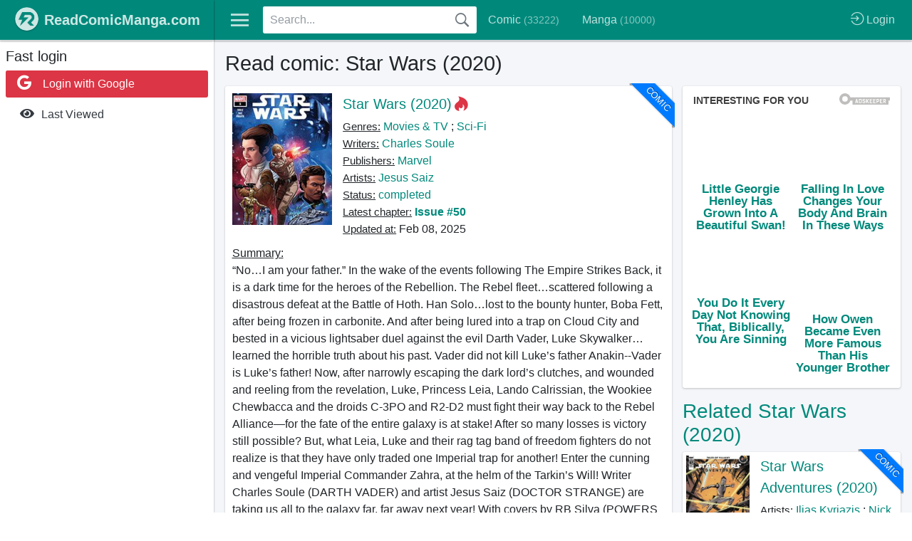

--- FILE ---
content_type: text/html; charset=UTF-8
request_url: https://readcomicmanga.com/comic/14289/star-wars-2020
body_size: 11427
content:

    <!DOCTYPE html>
    <html lang="en">
    <head>
        <title>Read comic Star Wars (2020) online</title>
        <meta charset="UTF-8"/>
        <meta name="viewport" content="width=device-width, initial-scale=1">
        <meta http-equiv="x-ua-compatible" content="ie=edge">
        <meta name="csrf-param" content="_csrf">
<meta name="csrf-token" content="JUrj9Hl46mZ5B6fc_QLSCwZtw08QS0OVQryAzcZp5z1cIYbAKzS9P0BU_riZMORsdVSqJngJLdxz6fW1tiiWZw==">
        <meta name="robots" content="index, follow">
<meta property="fb:app_id" content="6014971268584852">
<meta name="description" content="&amp;ldquo;No&amp;hellip;I am your father.&amp;rdquo; In the wake of the events following The Empire Strikes Back, it is a dark time for the heroes of the Rebellion. The Rebel fleet&amp;hellip;scattered following a disastrous defeat at the Battle of Hoth. Han Solo&amp;hellip;lost to the bounty hunter, Boba Fett, after being frozen in carbonite. And after being lured into a trap on Cloud City and bested in a vicious lightsaber duel against the evil Darth Vader, Luke Skywalker&amp;hellip;learned the horrible truth about his past. Vader did not kill Luke&amp;rsquo;s father Anakin--Vader is Luke&amp;rsquo;s father! Now, after narrowly escaping the dark lord&amp;rsquo;s clutches, and wounded and reeling from the revelation, Luke, Princess Leia, Lando Calrissian, the Wookiee Chewbacca and the droids C-3PO and R2-D2 must fight their way back to the Rebel Alliance&amp;mdash;for the fate of the entire galaxy is at stake! After so many losses is victory still possible? But, what Leia, Luke and their rag tag band of freedom fighters do not realize is that they have only traded one Imperial trap for another! Enter the cunning and vengeful Imperial Commander Zahra, at the helm of the Tarkin&amp;rsquo;s Will! Writer Charles Soule (DARTH VADER) and artist Jesus Saiz (DOCTOR STRANGE) are taking us all to the galaxy far, far away next year! With covers by RB Silva (POWERS OF X)!">
<meta name="keywords" content="read comic, comic, Star Wars (2020), Marvel, Sci-Fi, Movies &amp; TV, Charles Soule, Jesus Saiz">
<link href="https://readcomicmanga.com/comic/14289/star-wars-2020" rel="canonical">
<link href="https://fonts.googleapis.com/css?family=Source+Sans+Pro:300,400,400i,700" rel="stylesheet">
<link href="/themes/v2/files/css/manga/style.css?1" rel="stylesheet">
<link href="https://cdnjs.cloudflare.com/ajax/libs/font-awesome/5.13.0/css/all.min.css" rel="stylesheet">
<link href="https://cdnjs.cloudflare.com/ajax/libs/ionicons/2.0.0/css/ionicons.min.css" rel="stylesheet">
<link href="https://cdnjs.cloudflare.com/ajax/libs/animate.css/4.1.0/animate.min.css" rel="stylesheet">
<link href="/assets/854e9d28/css/typeahead.min.css" rel="stylesheet">
<link href="/assets/854e9d28/css/typeahead-kv.min.css" rel="stylesheet">
<link href="/assets/a4a703a3/css/kv-widgets.min.css" rel="stylesheet">
<style>.mgline{
    border-width: 0px !important;
}</style>
<style>    .tt-scrollable-menu  .tt-menu {
    max-height: 333px;
    }
    .tt-input.loading {
    background: none !important;
    }</style>
<!--[if lt IE 9]>
<script src="https://oss.maxcdn.com/html5shiv/3.7.3/html5shiv.min.js"></script>
<![endif]-->
<!--[if lt IE 9]>
<script src="https://oss.maxcdn.com/respond/1.4.2/respond.min.js"></script>
<![endif]-->
<script>window.typeahead_7864e59a = {"highlight":true};
</script>        <link rel="apple-touch-icon" sizes="180x180" href="/favicons/manga/apple-touch-icon.png">
        <link rel="icon" type="image/png" sizes="32x32" href="/favicons/manga/favicon-32x32.png">
        <link rel="icon" type="image/png" sizes="16x16" href="/favicons/manga/favicon-16x16.png">
        <link rel="manifest" href="/favicons/manga/site.webmanifest">
        <link rel="mask-icon" href="/favicons/manga/safari-pinned-tab.svg" color="#5bbad5">
        <link rel="shortcut icon" href="/favicons/manga/favicon.ico">
        <meta name="msapplication-TileColor" content="#009688">
        <meta name="msapplication-config" content="/favicons/manga/browserconfig.xml">
        <meta name="theme-color" content="#009688">

        <meta name="msapplication-navbutton-color" content="#009688">
        <meta name="apple-mobile-web-app-status-bar-style" content="#009688">
                        <script type="application/ld+json">{"@context":"http://schema.org","@type":"ComicStory","@id":"https://readcomicmanga.com/comic/14289/star-wars-2020","name":"Star Wars (2020)","url":"https://readcomicmanga.com/comic/14289/star-wars-2020","genre":"Sci-Fi","artist":{"@type":"Person","name":"Jesus Saiz"},"inLanguage":"en","about":{"@type":"Thing","name":"Star Wars (2020)","image":"https://readcomicmanga.com/upload/download_comic/cover/s/Star-Wars-2020.jpg","description":"\u0026amp;ldquo;No\u0026amp;hellip;I am your father.\u0026amp;rdquo; In the wake of the events following The Empire Strikes Back, it is a dark time for the heroes of the Rebellion. The Rebel fleet\u0026amp;hellip;scattered following a disastrous defeat at the Battle of Hoth. Han Solo\u0026amp;hellip;lost to the bounty hunter, Boba Fett, after being frozen in carbonite. And after being lured into a trap on Cloud City and bested in a vicious lightsaber duel against the evil Darth Vader, Luke Skywalker\u0026amp;hellip;learned the horrible truth about his past. Vader did not kill Luke\u0026amp;rsquo;s father Anakin--Vader is Luke\u0026amp;rsquo;s father! Now, after narrowly escaping the dark lord\u0026amp;rsquo;s clutches, and wounded and reeling from the revelation, Luke, Princess Leia, Lando Calrissian, the Wookiee Chewbacca and the droids C-3PO and R2-D2 must fight their way back to the Rebel Alliance\u0026amp;mdash;for the fate of the entire galaxy is at stake! After so many losses is victory still possible? But, what Leia, Luke and their rag tag band of freedom fighters do not realize is that they have only traded one Imperial trap for another! Enter the cunning and vengeful Imperial Commander Zahra, at the helm of the Tarkin\u0026amp;rsquo;s Will! Writer Charles Soule (DARTH VADER) and artist Jesus Saiz (DOCTOR STRANGE) are taking us all to the galaxy far, far away next year! With covers by RB Silva (POWERS OF X)!"}}</script>        
        
        
    </head>
        <body class="hold-transition sidebar-mini layout-fixed layout-navbar-fixed ">
    

<div id="modal-login" class="modal fade" role="dialog" tabindex="-1" aria-hidden="true" style="display: none;">
	<div class="modal-dialog modal-lg">
		<div class="modal-content">

			<div class="modal-header">
                <div>
                    <h4 class="modal-title">Login</h4>
                    <div class="text-muted">You must be signed in to use all features.</div>
                </div>

                <button type="button" class="close" data-dismiss="modal"><span aria-hidden="true">&times;</span><span class="sr-only">Close</span></button>
            </div>
			<div class="modal-body">

                <div class="row">

                    <div class="col-lg-5 order-lg-2 marginbottom20 authchoice">

                        <label class="control-label">Social login</label>

                        <div class="authchoice">

                                                            <a rel="nofollow" href="/login/google" data-popup-width="450" data-popup-height="380" class="btn btn-block bg-red text-left"><i class="fab fa-google fa-lg fa-fw"></i> &nbsp; Login with Google</a>
                                                        
                        </div>

                    </div>

                    <div class="col-lg-7">

                        <form id="form-login" class="form-horizontal" action="/login" method="post">
<input type="hidden" name="_csrf" value="JUrj9Hl46mZ5B6fc_QLSCwZtw08QS0OVQryAzcZp5z1cIYbAKzS9P0BU_riZMORsdVSqJngJLdxz6fW1tiiWZw==">
                        <div class="form-group row field-loginform-username required">                        <label class="control-label col-lg-4 col-form-label text-right-lg" for="loginform-username">Email</label>                        <div class="col-lg-8">
                            <input type="text" id="loginform-username" class="form-control" name="LoginForm[username]" placeholder="Email/Username">                            <div class="invalid-feedback"></div>                        </div>
                        </div>

                        <div class="form-group row field-loginform-password required">                        <label class="control-label col-lg-4 col-form-label text-right-lg" for="loginform-password">Password</label>                        <div class="col-lg-8">
                            <input type="password" id="loginform-password" class="form-control" name="LoginForm[password]" placeholder="Password">                            <div class="invalid-feedback"></div>                        </div>
                        </div>
                        <div class="form-group row">
                            <div class="col-lg-8 offset-lg-4">
                                <div><input type="hidden" name="LoginForm[rememberMe]" value="0"><label><input type="checkbox" id="loginform-rememberme" name="LoginForm[rememberMe]" value="1" checked> Remember me</label></div>

                                <button class="btn btn-primary" type="submit">
                                    <i class="fa fa-pencil-square-o"></i> Login                                </button>
                            </div>
                        </div>

                        </form>
                    </div>


                </div>
			</div>

            <div class="modal-footer text-right">
                <a href="/u/reset-password" class="btn btn-default btn-sm"><i class="fa fa-retweet"></i> Reset password</a>
                <a href="/register" class="btn btn-primary btn-sm"><i class="fa fa-pencil-alt"></i> Register</a>
            </div>

		</div>
		<!-- /.modal-dalog -->
	</div>
</div>    <script>var device = {"isIos":false,"isMobileTablet":false,"isMobileOnly":false,"isTabletOnly":false,"isDesktopOnly":true,"isMobileChrome":false};</script>    <div id="ajax-loading" class="info-box bg-primary">
    <span class="info-box-icon center-block"><i class="fas fa-fan fa-spin fa-lg fa-fw"></i></span>
</div>    <div class="wrapper">
        
<nav class="main-header navbar navbar-headroom navbar-expand-md navbar-dark navbar-primary elevation-1">

    <ul class="navbar-nav">
        <li class="nav-item nav-bars">
            <a class="nav-link" data-widget="pushmenu" href="#" role="button"><i class="ion-navicon"></i></a>
        </li>
    </ul>
    <ul class="navbar-nav navbar-no-expand">
        <li class="nav-item d-inline d-sm-inline d-md-none ">
            <a href="https://readcomicmanga.com/" class="nav-link nav-brand">
                <img src="/themes/v2/files/img/manga/r.png" class="brand-image img-circle elevation-1" />
            </a>
        </li>
    </ul>
    <div class="collapse navbar-collapse order-3 margintop5-sm" id="navbar-collapse">

        
<form id="header-search-form" class="navbar-form form-search padding0" action="/search-submit" method="get">
    <div class="input-group-search input-group-search-md">
        <button type="submit" class="submit" title="Search"><i id="icon-search" class="ion-ios-search-strong text-muted"></i></button>
        <div class="tt-scrollable-menu"><input type="text" id="header-search-input" class="form-control keyword autocomplete" name="q" placeholder="Search..." autocomplete="off" data-krajee-typeahead="typeahead_7864e59a"></div>    </div>
</form>
        <!-- Left navbar links -->
        <ul class="navbar-nav margintop10-sm">
            <li class="nav-item  d-lg-none">
                <a href="https://readcomicmanga.com/" class="nav-link nav-brand">
                    <img src="/themes/v2/files/img/manga/r.png" class="brand-image img-circle elevation-1" />
                </a>
            </li>
                            <li class="nav-item ">
                    <a href="https://readcomicmanga.com/search/type%3Acomic" class="nav-link">Comic <span class="text-14" style="opacity: .7">(33222)</span></a>
                </li>
                <li class="nav-item ">
                    <a href="https://readcomicmanga.com/search/type%3Amanga" class="nav-link">Manga <span class="text-14" style="opacity: .7">(10000)</span></a>
                </li>
                        <li class="nav-item  d-block d-md-none d-xxl-block">
                <a href="https://readcomicmanga.com/search/type%3Acomic?sort=new" class="nav-link">Latest comic updates</a>
            </li>
            <li class="nav-item  d-block d-md-none d-xxl-block">
                <a href="https://readcomicmanga.com/search/type%3Amanga?sort=new" class="nav-link">Latest manga updates</a>
            </li>

                    </ul>

    </div>

    <!-- Right navbar links -->
    <ul class="navbar-nav ml-auto navbar-no-expand order-1 order-md-3">
        
        <li class="nav-item d-inline d-sm-inline d-md-none ">
            <a id="btn-search-xs" class="nav-link" href="/manga/site/search"><i class="ion-ios-search-strong fa-xl"></i></a>
        </li>

        





    <li class="nav-item user-menu">
        <a href="/login" class="require-login no-alert nav-link">
            <i class="ion-log-in fa-lg"></i>
            <span class="d-none d-lg-inline">Login</span>
        </a>
    </li>

    

        
        <li class="nav-item">
            <button class="navbar-toggler order-1 border-none nav-link" type="button" data-toggle="collapse" data-target="#navbar-collapse" aria-controls="navbar-collapse" aria-expanded="false" aria-label="Toggle navigation">
                <i class="fas fa-ellipsis-h"></i>
            </button>
        </li>

    </ul>

</nav>
        <div class="wrapper-overlay"></div>
        
<aside class="main-sidebar elevation-1 sidebar-light-primary d-md-none d-lg-block">
    <a href="https://readcomicmanga.com/" class="brand-link elevation-1 navbar-primary">
        <img src="/themes/v2/files/img/manga/r.png" class="brand-image img-circle elevation-1" />
        <span class="brand-text text-bold text-white">ReadComicManga.com</span>
    </a>

    <div class="sidebar">

        
            <div class="paddingtop10">
                <h5>Fast login</h5>

                <div class="authchoice">
                                            <a rel="nofollow" href="/login/google" data-popup-width="450" data-popup-height="380" class="btn btn-block bg-red text-left"><i class="fab fa-google fa-lg fa-fw"></i><span class="collapse-hidden"> &nbsp; Login with Google</span></a>
                                        

                </div>
            </div>


        




        <nav class="mt-2">
            <ul class="nav nav-pills nav-sidebar flex-column nav-flat nav-child-indent" data-widget="treeview" role="menu" data-accordion="false">

                <li class="nav-item ">
                    <a href="/manga/manga/viewed" class="nav-link  require-login">
                        <i class="nav-icon fas fa-eye"></i>
                        <p>
                            <span>Last Viewed</span>
                        </p>
                    </a>
                </li>

                
            </ul>
        </nav>


    </div>
</aside>
        <div class="content-wrapper">
                        
<section class="content-header">
    <div class="container-fluid">
        <div class="row">
            <div class="col">
                <h1>
                    Read comic: Star Wars (2020)                                    </h1>
            </div>
        </div>
    </div><!-- /.container-fluid -->
</section>

<section class="content">
    <div class="container-fluid">
        <div class="row">
            <div class="col-lg-8">
                <div class="card">
                    <a href="https://readcomicmanga.com/search/type%3Acomic" class="ribbon-wrapper">
                        <div class="ribbon bg-blue">
                            comic                        </div>
                    </a>
                    <div class="card-body padding10">
                        <div class="row">
                            <div class="col-4 col-sm-4 col-md-4 col-lg-3">
                                <a href="https://readcomicmanga.com/comic/14289/star-wars-2020">
                                    <img class="img-fluid" src="https://readcomicmanga.com/upload/download_comic/cover/s/Star-Wars-2020.jpg" alt="Star Wars (2020)" />
                                </a>
                            </div>
                            <div class="col-8 col-sm-8 col-md-8 col-lg-9">
                                <div class="marginbottom5">
                                    <a class="text-20" href="https://readcomicmanga.com/comic/14289/star-wars-2020">Star Wars (2020)</a>
                                                                            <i class="fab fa-hotjar text-red fa-lg" title="HOT COMIC"></i>
                                                                    </div>

                                
                                                                    <div>
                                        <u class="text-15">Genres:</u>
                                                                                    <a href="https://readcomicmanga.com/search/genre%3AMovies+%26+TV">Movies & TV</a>
                                            ;                                                                                    <a href="https://readcomicmanga.com/search/genre%3ASci-Fi">Sci-Fi</a>
                                                                                                                        </div>
                                                                    <div>
                                        <u class="text-15">Writers:</u>
                                                                                    <a href="https://readcomicmanga.com/search/writer%3ACharles+Soule">Charles Soule</a>
                                                                                                                        </div>
                                                                    <div>
                                        <u class="text-15">Publishers:</u>
                                                                                    <a href="https://readcomicmanga.com/search/publisher%3AMarvel">Marvel</a>
                                                                                                                        </div>
                                                                    <div>
                                        <u class="text-15">Artists:</u>
                                                                                    <a href="https://readcomicmanga.com/search/artist%3AJesus+Saiz">Jesus Saiz</a>
                                                                                                                        </div>
                                                                <div>
                                    <u class="text-15">Status:</u> <a href="https://readcomicmanga.com/search/status%3Acompleted">completed</a>
                                </div>

                                <div>
                    <u class="text-15">Latest chapter:</u>
                    <a class="text-bold"
                        href="https://readcomicmanga.com/comic/14289/star-wars-2020/chapter-408015">
                        Issue #50                    </a>
                </div>
                <div>
                    <u class="text-15">Updated at:</u>
                    Feb 08, 2025                </div>
                                                                                            </div>
                        </div>

                        <div class="text-center margintop10">
                                                    </div>

                                                <div class="margintop10">
                            <u class="text-16">Summary:</u>
                            <p>
                                &ldquo;No&hellip;I am your father.&rdquo; In the wake of the events following The Empire Strikes Back, it is a dark time for the heroes of the Rebellion. The Rebel fleet&hellip;scattered following a disastrous defeat at the Battle of Hoth. Han Solo&hellip;lost to the bounty hunter, Boba Fett, after being frozen in carbonite. And after being lured into a trap on Cloud City and bested in a vicious lightsaber duel against the evil Darth Vader, Luke Skywalker&hellip;learned the horrible truth about his past. Vader did not kill Luke&rsquo;s father Anakin--Vader is Luke&rsquo;s father! Now, after narrowly escaping the dark lord&rsquo;s clutches, and wounded and reeling from the revelation, Luke, Princess Leia, Lando Calrissian, the Wookiee Chewbacca and the droids C-3PO and R2-D2 must fight their way back to the Rebel Alliance&mdash;for the fate of the entire galaxy is at stake! After so many losses is victory still possible? But, what Leia, Luke and their rag tag band of freedom fighters do not realize is that they have only traded one Imperial trap for another! Enter the cunning and vengeful Imperial Commander Zahra, at the helm of the Tarkin&rsquo;s Will! Writer Charles Soule (DARTH VADER) and artist Jesus Saiz (DOCTOR STRANGE) are taking us all to the galaxy far, far away next year! With covers by RB Silva (POWERS OF X)!                            </p>
                        </div>
                        

                        

<!--    <div id="M263866ScriptRootC355919"></div>-->
<!--    <script src="https://jsc.mgid.com/t/h/thetv.info.355919.js" async></script>-->
<!--    <div id="M672999ScriptRootC1107908"></div>-->
<!--    <script src="https://jsc.adskeeper.co.uk/r/e/readcomicmanga.com.1107908.js" async></script>-->
    <div id="M672999ScriptRootC1109987"></div>
    <script src="https://jsc.adskeeper.co.uk/r/e/readcomicmanga.com.1109987.js" async></script>



                        <div class="text-center margintop10">
                            <a target="_blank" href="https://highresolutionmusic.com">
                                <img class="img-fluid" alt="highresolutionmusic.com - listen and download millions of songs" src="https://highresolutionmusic.com/themes/files/image/banner/hires_banner.jpg" />
                            </a>
                        </div>

                        <div class="margintop20">
                            <h5>Chapters (50)</h5>
                            
                            
                            <div class="list-view list-view-chapter">

                                                                <a class="item padding5 display-block" href="https://readcomicmanga.com/comic/14289/star-wars-2020/chapter-408015">
                                    <div class="float-right text-12 text-muted">Sep 11, 2024</div>

                                    <span class="">
                                        Issue #50                                    </span>
                                </a>

                                                                <a class="item padding5 display-block" href="https://readcomicmanga.com/comic/14289/star-wars-2020/chapter-408014">
                                    <div class="float-right text-12 text-muted">Aug 20, 2024</div>

                                    <span class="">
                                        Issue #49                                    </span>
                                </a>

                                                                <a class="item padding5 display-block" href="https://readcomicmanga.com/comic/14289/star-wars-2020/chapter-393152">
                                    <div class="float-right text-12 text-muted">Jul 17, 2024</div>

                                    <span class="">
                                        Issue #48                                    </span>
                                </a>

                                                                <a class="item padding5 display-block" href="https://readcomicmanga.com/comic/14289/star-wars-2020/chapter-389355">
                                    <div class="float-right text-12 text-muted">Jun 05, 2024</div>

                                    <span class="">
                                        Issue #47                                    </span>
                                </a>

                                                                <a class="item padding5 display-block" href="https://readcomicmanga.com/comic/14289/star-wars-2020/chapter-388466">
                                    <div class="float-right text-12 text-muted">May 22, 2024</div>

                                    <span class="">
                                        Issue #46                                    </span>
                                </a>

                                                                <a class="item padding5 display-block" href="https://readcomicmanga.com/comic/14289/star-wars-2020/chapter-387725">
                                    <div class="float-right text-12 text-muted">Apr 03, 2024</div>

                                    <span class="">
                                        Issue #45                                    </span>
                                </a>

                                                                <a class="item padding5 display-block" href="https://readcomicmanga.com/comic/14289/star-wars-2020/chapter-385544">
                                    <div class="float-right text-12 text-muted">Mar 06, 2024</div>

                                    <span class="">
                                        Issue #44                                    </span>
                                </a>

                                                                <a class="item padding5 display-block" href="https://readcomicmanga.com/comic/14289/star-wars-2020/chapter-384946">
                                    <div class="float-right text-12 text-muted">Feb 21, 2024</div>

                                    <span class="">
                                        Issue #43                                    </span>
                                </a>

                                                                <a class="item padding5 display-block" href="https://readcomicmanga.com/comic/14289/star-wars-2020/chapter-383364">
                                    <div class="float-right text-12 text-muted">Jan 10, 2024</div>

                                    <span class="">
                                        Issue #42                                    </span>
                                </a>

                                                                <a class="item padding5 display-block" href="https://readcomicmanga.com/comic/14289/star-wars-2020/chapter-381460">
                                    <div class="float-right text-12 text-muted">Dec 06, 2023</div>

                                    <span class="">
                                        Issue #41                                    </span>
                                </a>

                                                                <a class="item padding5 display-block" href="https://readcomicmanga.com/comic/14289/star-wars-2020/chapter-379703">
                                    <div class="float-right text-12 text-muted">Nov 01, 2023</div>

                                    <span class="">
                                        Issue #40                                    </span>
                                </a>

                                                                <a class="item padding5 display-block" href="https://readcomicmanga.com/comic/14289/star-wars-2020/chapter-378678">
                                    <div class="float-right text-12 text-muted">Oct 18, 2023</div>

                                    <span class="">
                                        Issue #39                                    </span>
                                </a>

                                                                <a class="item padding5 display-block" href="https://readcomicmanga.com/comic/14289/star-wars-2020/chapter-377734">
                                    <div class="float-right text-12 text-muted">Sep 06, 2023</div>

                                    <span class="">
                                        Issue #38                                    </span>
                                </a>

                                                                <a class="item padding5 display-block" href="https://readcomicmanga.com/comic/14289/star-wars-2020/chapter-376772">
                                    <div class="float-right text-12 text-muted">Aug 09, 2023</div>

                                    <span class="">
                                        Issue #37                                    </span>
                                </a>

                                                                <a class="item padding5 display-block" href="https://readcomicmanga.com/comic/14289/star-wars-2020/chapter-375967">
                                    <div class="float-right text-12 text-muted">Jul 05, 2023</div>

                                    <span class="">
                                        Issue #36                                    </span>
                                </a>

                                                                <a class="item padding5 display-block" href="https://readcomicmanga.com/comic/14289/star-wars-2020/chapter-373400">
                                    <div class="float-right text-12 text-muted">Jun 07, 2023</div>

                                    <span class="">
                                        Issue #35                                    </span>
                                </a>

                                                                <a class="item padding5 display-block" href="https://readcomicmanga.com/comic/14289/star-wars-2020/chapter-373100">
                                    <div class="float-right text-12 text-muted">May 03, 2023</div>

                                    <span class="">
                                        Issue #34                                    </span>
                                </a>

                                                                <a class="item padding5 display-block" href="https://readcomicmanga.com/comic/14289/star-wars-2020/chapter-372648">
                                    <div class="float-right text-12 text-muted">Apr 05, 2023</div>

                                    <span class="">
                                        Issue #33                                    </span>
                                </a>

                                                                <a class="item padding5 display-block" href="https://readcomicmanga.com/comic/14289/star-wars-2020/chapter-371077">
                                    <div class="float-right text-12 text-muted">Mar 01, 2023</div>

                                    <span class="">
                                        Issue #32                                    </span>
                                </a>

                                                                <a class="item padding5 display-block" href="https://readcomicmanga.com/comic/14289/star-wars-2020/chapter-370020">
                                    <div class="float-right text-12 text-muted">Feb 15, 2023</div>

                                    <span class="">
                                        Issue #31                                    </span>
                                </a>

                                                                <a class="item padding5 display-block" href="https://readcomicmanga.com/comic/14289/star-wars-2020/chapter-369945">
                                    <div class="float-right text-12 text-muted">Jan 04, 2023</div>

                                    <span class="">
                                        Issue #30                                    </span>
                                </a>

                                                                <a class="item padding5 display-block" href="https://readcomicmanga.com/comic/14289/star-wars-2020/chapter-364490">
                                    <div class="float-right text-12 text-muted">Nov 02, 2022</div>

                                    <span class="">
                                        Issue #29                                    </span>
                                </a>

                                                                <a class="item padding5 display-block" href="https://readcomicmanga.com/comic/14289/star-wars-2020/chapter-364489">
                                    <div class="float-right text-12 text-muted">Oct 13, 2022</div>

                                    <span class="">
                                        Issue #28                                    </span>
                                </a>

                                                                <a class="item padding5 display-block" href="https://readcomicmanga.com/comic/14289/star-wars-2020/chapter-364488">
                                    <div class="float-right text-12 text-muted">Sep 07, 2022</div>

                                    <span class="">
                                        Issue #27                                    </span>
                                </a>

                                                                <a class="item padding5 display-block" href="https://readcomicmanga.com/comic/14289/star-wars-2020/chapter-364487">
                                    <div class="float-right text-12 text-muted">Aug 17, 2022</div>

                                    <span class="">
                                        Issue #26                                    </span>
                                </a>

                                                                <a class="item padding5 display-block" href="https://readcomicmanga.com/comic/14289/star-wars-2020/chapter-364486">
                                    <div class="float-right text-12 text-muted">Jul 20, 2022</div>

                                    <span class="">
                                        Issue #25                                    </span>
                                </a>

                                                                <a class="item padding5 display-block" href="https://readcomicmanga.com/comic/14289/star-wars-2020/chapter-364485">
                                    <div class="float-right text-12 text-muted">Jun 08, 2022</div>

                                    <span class="">
                                        Issue #24                                    </span>
                                </a>

                                                                <a class="item padding5 display-block" href="https://readcomicmanga.com/comic/14289/star-wars-2020/chapter-364484">
                                    <div class="float-right text-12 text-muted">May 04, 2022</div>

                                    <span class="">
                                        Issue #23                                    </span>
                                </a>

                                                                <a class="item padding5 display-block" href="https://readcomicmanga.com/comic/14289/star-wars-2020/chapter-364483">
                                    <div class="float-right text-12 text-muted">Apr 13, 2022</div>

                                    <span class="">
                                        Issue #22                                    </span>
                                </a>

                                                                <a class="item padding5 display-block" href="https://readcomicmanga.com/comic/14289/star-wars-2020/chapter-364482">
                                    <div class="float-right text-12 text-muted">Mar 02, 2022</div>

                                    <span class="">
                                        Issue #21                                    </span>
                                </a>

                                                                <a class="item padding5 display-block" href="https://readcomicmanga.com/comic/14289/star-wars-2020/chapter-364481">
                                    <div class="float-right text-12 text-muted">Jan 12, 2022</div>

                                    <span class="">
                                        Issue #20                                    </span>
                                </a>

                                                                <a class="item padding5 display-block" href="https://readcomicmanga.com/comic/14289/star-wars-2020/chapter-364480">
                                    <div class="float-right text-12 text-muted">Dec 08, 2021</div>

                                    <span class="">
                                        Issue #19                                    </span>
                                </a>

                                                                <a class="item padding5 display-block" href="https://readcomicmanga.com/comic/14289/star-wars-2020/chapter-246642">
                                    <div class="float-right text-12 text-muted">Nov 03, 2021</div>

                                    <span class="">
                                        Issue #18                                    </span>
                                </a>

                                                                <a class="item padding5 display-block" href="https://readcomicmanga.com/comic/14289/star-wars-2020/chapter-246641">
                                    <div class="float-right text-12 text-muted">Sep 29, 2021</div>

                                    <span class="">
                                        Issue #17                                    </span>
                                </a>

                                                                <a class="item padding5 display-block" href="https://readcomicmanga.com/comic/14289/star-wars-2020/chapter-246640">
                                    <div class="float-right text-12 text-muted">Aug 18, 2021</div>

                                    <span class="">
                                        Issue #16                                    </span>
                                </a>

                                                                <a class="item padding5 display-block" href="https://readcomicmanga.com/comic/14289/star-wars-2020/chapter-246639">
                                    <div class="float-right text-12 text-muted">Jul 28, 2021</div>

                                    <span class="">
                                        Issue #15                                    </span>
                                </a>

                                                                <a class="item padding5 display-block" href="https://readcomicmanga.com/comic/14289/star-wars-2020/chapter-246638">
                                    <div class="float-right text-12 text-muted">Jun 16, 2021</div>

                                    <span class="">
                                        Issue #14                                    </span>
                                </a>

                                                                <a class="item padding5 display-block" href="https://readcomicmanga.com/comic/14289/star-wars-2020/chapter-246637">
                                    <div class="float-right text-12 text-muted">May 12, 2021</div>

                                    <span class="">
                                        Issue #13                                    </span>
                                </a>

                                                                <a class="item padding5 display-block" href="https://readcomicmanga.com/comic/14289/star-wars-2020/chapter-246636">
                                    <div class="float-right text-12 text-muted">Mar 10, 2021</div>

                                    <span class="">
                                        Issue #12                                    </span>
                                </a>

                                                                <a class="item padding5 display-block" href="https://readcomicmanga.com/comic/14289/star-wars-2020/chapter-246635">
                                    <div class="float-right text-12 text-muted">Feb 03, 2021</div>

                                    <span class="">
                                        Issue #11                                    </span>
                                </a>

                                                                <a class="item padding5 display-block" href="https://readcomicmanga.com/comic/14289/star-wars-2020/chapter-246634">
                                    <div class="float-right text-12 text-muted">Jan 06, 2021</div>

                                    <span class="">
                                        Issue #10                                    </span>
                                </a>

                                                                <a class="item padding5 display-block" href="https://readcomicmanga.com/comic/14289/star-wars-2020/chapter-246633">
                                    <div class="float-right text-12 text-muted">Dec 09, 2020</div>

                                    <span class="">
                                        Issue #9                                    </span>
                                </a>

                                                                <a class="item padding5 display-block" href="https://readcomicmanga.com/comic/14289/star-wars-2020/chapter-246632">
                                    <div class="float-right text-12 text-muted">Nov 05, 2020</div>

                                    <span class="">
                                        Issue #8                                    </span>
                                </a>

                                                                <a class="item padding5 display-block" href="https://readcomicmanga.com/comic/14289/star-wars-2020/chapter-246631">
                                    <div class="float-right text-12 text-muted">Oct 07, 2020</div>

                                    <span class="">
                                        Issue #7                                    </span>
                                </a>

                                                                <a class="item padding5 display-block" href="https://readcomicmanga.com/comic/14289/star-wars-2020/chapter-246630">
                                    <div class="float-right text-12 text-muted">Sep 16, 2020</div>

                                    <span class="">
                                        Issue #6                                    </span>
                                </a>

                                                                <a class="item padding5 display-block" href="https://readcomicmanga.com/comic/14289/star-wars-2020/chapter-246629">
                                    <div class="float-right text-12 text-muted">Aug 05, 2020</div>

                                    <span class="">
                                        Issue #5                                    </span>
                                </a>

                                                                <a class="item padding5 display-block" href="https://readcomicmanga.com/comic/14289/star-wars-2020/chapter-154360">
                                    <div class="float-right text-12 text-muted">Mar 18, 2020</div>

                                    <span class="">
                                        Issue #4                                    </span>
                                </a>

                                                                <a class="item padding5 display-block" href="https://readcomicmanga.com/comic/14289/star-wars-2020/chapter-154359">
                                    <div class="float-right text-12 text-muted">Feb 26, 2020</div>

                                    <span class="">
                                        Issue #3                                    </span>
                                </a>

                                                                <a class="item padding5 display-block" href="https://readcomicmanga.com/comic/14289/star-wars-2020/chapter-154358">
                                    <div class="float-right text-12 text-muted">Jan 30, 2020</div>

                                    <span class="">
                                        Issue #2                                    </span>
                                </a>

                                                                <a class="item padding5 display-block" href="https://readcomicmanga.com/comic/14289/star-wars-2020/chapter-154357">
                                    <div class="float-right text-12 text-muted">Jan 01, 2020</div>

                                    <span class="">
                                        Issue #1                                    </span>
                                </a>

                                                            </div>

                        </div>
                    </div>
                </div>


                <div class="text-center margintop10">
                                    </div>
            </div>

            <div class="col-lg-4">
                
<div class="card">
    <div class="card-body padding10">
        <div id="M672999ScriptRootC1062212"></div>
        <script src="https://jsc.adskeeper.co.uk/r/e/readcomicmanga.com.1062212.js" async></script>
    </div>
</div>

<a href="https://readcomicmanga.com/search/Star+Wars+%282020%29">
    <h3>Related Star Wars (2020)</h3>
</a>
    
<div class="card card-widget position-relative mb-3">
    <a href="https://readcomicmanga.com/search/type%3Acomic" class="ribbon-wrapper">
        <div class="ribbon bg-blue">
            comic        </div>
    </a>
    <div class="card-body padding5">
        <div class="row">
            <div class="col-4 col-sm-4 col-xs-3">
                <a href="https://readcomicmanga.com/comic/100152/star-wars-adventures-2020">
                    <img class="img-fluid center-block" src="https://readcomicmanga.com/upload/download_comic/cover/s/Star-Wars-Adventures-2020.jpg" alt="Star Wars Adventures (2020)" />
                </a>
            </div>
            <div class="col-8 col-sm-8 col-xs-9">
                <div class="marginbottom5">
                    <a class="text-20" href="https://readcomicmanga.com/comic/100152/star-wars-adventures-2020">Star Wars Adventures (2020)</a>
                                    </div>
                
                                    <div>
                        <u class="text-15">Artists:</u>
                                                    <a href="https://readcomicmanga.com/search/artist%3AIlias+Kyriazis">Ilias Kyriazis</a>
                            ;                                                    <a href="https://readcomicmanga.com/search/artist%3ANick+Brokenshire">Nick Brokenshire</a>
                                                                        </div>
                
                <div>
                    <u class="text-15">Status:</u> <a href="https://readcomicmanga.com/search/status%3Aongoing">ongoing</a>
                </div>
                <div>
                    <u class="text-15">Chapters:</u> 15                </div>

                            </div>
        </div>
    </div>
</div>    
<div class="card card-widget position-relative mb-3">
    <a href="https://readcomicmanga.com/search/type%3Acomic" class="ribbon-wrapper">
        <div class="ribbon bg-blue">
            comic        </div>
    </a>
    <div class="card-body padding5">
        <div class="row">
            <div class="col-4 col-sm-4 col-xs-3">
                <a href="https://readcomicmanga.com/comic/14386/star-wars-darth-vader-2020">
                    <img class="img-fluid center-block" src="https://readcomicmanga.com/upload/download_comic/cover/s/Star-Wars-Darth-Vader.jpg" alt="Star Wars: Darth Vader (2020)" />
                </a>
            </div>
            <div class="col-8 col-sm-8 col-xs-9">
                <div class="marginbottom5">
                    <a class="text-20" href="https://readcomicmanga.com/comic/14386/star-wars-darth-vader-2020">Star Wars: Darth Vader (2020)</a>
                                            <i class="fab fa-hotjar text-red" title="HOT COMIC"></i>
                                    </div>
                
                                    <div>
                        <u class="text-15">Artists:</u>
                                                    <a href="https://readcomicmanga.com/search/artist%3ARaffaele+Ienco">Raffaele Ienco</a>
                                                                        </div>
                
                <div>
                    <u class="text-15">Status:</u> <a href="https://readcomicmanga.com/search/status%3Aongoing">ongoing</a>
                </div>
                <div>
                    <u class="text-15">Chapters:</u> 50                </div>

                            </div>
        </div>
    </div>
</div>    
<div class="card card-widget position-relative mb-3">
    <a href="https://readcomicmanga.com/search/type%3Acomic" class="ribbon-wrapper">
        <div class="ribbon bg-blue">
            comic        </div>
    </a>
    <div class="card-body padding5">
        <div class="row">
            <div class="col-4 col-sm-4 col-xs-3">
                <a href="https://readcomicmanga.com/comic/99920/star-wars-insider-2020-special-edition">
                    <img class="img-fluid center-block" src="https://readcomicmanga.com/upload/download_comic/cover/s/Star-Wars-Insider-2020-Special-Edition.jpg" alt="Star Wars Insider 2020 Special Edition" />
                </a>
            </div>
            <div class="col-8 col-sm-8 col-xs-9">
                <div class="marginbottom5">
                    <a class="text-20" href="https://readcomicmanga.com/comic/99920/star-wars-insider-2020-special-edition">Star Wars Insider 2020 Special Edition</a>
                                    </div>
                
                                    <div>
                        <u class="text-15">Artists:</u>
                                                    <a href="https://readcomicmanga.com/search/artist%3AVarious">Various</a>
                                                                        </div>
                
                <div>
                    <u class="text-15">Status:</u> <a href="https://readcomicmanga.com/search/status%3Acompleted">completed</a>
                </div>
                <div>
                    <u class="text-15">Chapters:</u> 1                </div>

                            </div>
        </div>
    </div>
</div>    
<div class="card card-widget position-relative mb-3">
    <a href="https://readcomicmanga.com/search/type%3Acomic" class="ribbon-wrapper">
        <div class="ribbon bg-blue">
            comic        </div>
    </a>
    <div class="card-body padding5">
        <div class="row">
            <div class="col-4 col-sm-4 col-xs-3">
                <a href="https://readcomicmanga.com/comic/50262/star-wars-age-of-rebellion-2020">
                    <img class="img-fluid center-block" src="https://readcomicmanga.com/upload/download_comic/cover/s/Star-Wars-Age-of-Rebellion-2020.jpg" alt="Star Wars: Age of Rebellion (2020)" />
                </a>
            </div>
            <div class="col-8 col-sm-8 col-xs-9">
                <div class="marginbottom5">
                    <a class="text-20" href="https://readcomicmanga.com/comic/50262/star-wars-age-of-rebellion-2020">Star Wars: Age of Rebellion (2020)</a>
                                    </div>
                
                                    <div>
                        <u class="text-15">Artists:</u>
                                                    <a href="https://readcomicmanga.com/search/artist%3AVarious">Various</a>
                                                                        </div>
                
                <div>
                    <u class="text-15">Status:</u> <a href="https://readcomicmanga.com/search/status%3Acompleted">completed</a>
                </div>
                <div>
                    <u class="text-15">Chapters:</u> 3                </div>

                            </div>
        </div>
    </div>
</div>    
<div class="card card-widget position-relative mb-3">
    <a href="https://readcomicmanga.com/search/type%3Acomic" class="ribbon-wrapper">
        <div class="ribbon bg-blue">
            comic        </div>
    </a>
    <div class="card-body padding5">
        <div class="row">
            <div class="col-4 col-sm-4 col-xs-3">
                <a href="https://readcomicmanga.com/comic/14161/star-2020">
                    <img class="img-fluid center-block" src="https://readcomicmanga.com/upload/download_comic/cover/s/Star-2020.jpg" alt="Star (2020)" />
                </a>
            </div>
            <div class="col-8 col-sm-8 col-xs-9">
                <div class="marginbottom5">
                    <a class="text-20" href="https://readcomicmanga.com/comic/14161/star-2020">Star (2020)</a>
                                    </div>
                
                                    <div>
                        <u class="text-15">Artists:</u>
                                                    <a href="https://readcomicmanga.com/search/artist%3AJavier+Pina">Javier Pina</a>
                                                                        </div>
                
                <div>
                    <u class="text-15">Status:</u> <a href="https://readcomicmanga.com/search/status%3Acompleted">completed</a>
                </div>
                <div>
                    <u class="text-15">Chapters:</u> 5                </div>

                            </div>
        </div>
    </div>
</div>



<a href="https://readcomicmanga.com/search/artist%3AJesus+Saiz">
    <h3>Others by Jesus Saizs</h3>
</a>
    
<div class="card card-widget position-relative mb-3">
    <a href="https://readcomicmanga.com/search/type%3Acomic" class="ribbon-wrapper">
        <div class="ribbon bg-blue">
            comic        </div>
    </a>
    <div class="card-body padding5">
        <div class="row">
            <div class="col-4 col-sm-4 col-xs-3">
                <a href="https://readcomicmanga.com/comic/4133/countdown-to-infinite-crisis">
                    <img class="img-fluid center-block" src="https://readcomicmanga.com/upload/download_comic/cover/c/Countdown-to-Infinite-Crisis.jpg" alt="Countdown to Infinite Crisis" />
                </a>
            </div>
            <div class="col-8 col-sm-8 col-xs-9">
                <div class="marginbottom5">
                    <a class="text-20" href="https://readcomicmanga.com/comic/4133/countdown-to-infinite-crisis">Countdown to Infinite Crisis</a>
                                    </div>
                
                                    <div>
                        <u class="text-15">Artists:</u>
                                                    <a href="https://readcomicmanga.com/search/artist%3AEd+Benes">Ed Benes</a>
                            ;                                                    <a href="https://readcomicmanga.com/search/artist%3AIvan+Reis">Ivan Reis</a>
                            ;                                                    <a href="https://readcomicmanga.com/search/artist%3AJesus+Saiz">Jesus Saiz</a>
                            ;                                                    <a href="https://readcomicmanga.com/search/artist%3APhil+Jimenez">Phil Jimenez</a>
                            ;                                                    <a href="https://readcomicmanga.com/search/artist%3ARags+Morales">Rags Morales</a>
                                                                        </div>
                
                <div>
                    <u class="text-15">Status:</u> <a href="https://readcomicmanga.com/search/status%3Acompleted">completed</a>
                </div>
                <div>
                    <u class="text-15">Chapters:</u> 1                </div>

                            </div>
        </div>
    </div>
</div>    
<div class="card card-widget position-relative mb-3">
    <a href="https://readcomicmanga.com/search/type%3Acomic" class="ribbon-wrapper">
        <div class="ribbon bg-blue">
            comic        </div>
    </a>
    <div class="card-body padding5">
        <div class="row">
            <div class="col-4 col-sm-4 col-xs-3">
                <a href="https://readcomicmanga.com/comic/3700/checkmate-2006">
                    <img class="img-fluid center-block" src="https://readcomicmanga.com/upload/download_comic/cover/c/Checkmate-2006.jpg" alt="Checkmate (2006)" />
                </a>
            </div>
            <div class="col-8 col-sm-8 col-xs-9">
                <div class="marginbottom5">
                    <a class="text-20" href="https://readcomicmanga.com/comic/3700/checkmate-2006">Checkmate (2006)</a>
                                    </div>
                
                                    <div>
                        <u class="text-15">Artists:</u>
                                                    <a href="https://readcomicmanga.com/search/artist%3AJesus+Saiz">Jesus Saiz</a>
                                                                        </div>
                
                <div>
                    <u class="text-15">Status:</u> <a href="https://readcomicmanga.com/search/status%3Acompleted">completed</a>
                </div>
                <div>
                    <u class="text-15">Chapters:</u> 31                </div>

                            </div>
        </div>
    </div>
</div>    
<div class="card card-widget position-relative mb-3">
    <a href="https://readcomicmanga.com/search/type%3Acomic" class="ribbon-wrapper">
        <div class="ribbon bg-blue">
            comic        </div>
    </a>
    <div class="card-body padding5">
        <div class="row">
            <div class="col-4 col-sm-4 col-xs-3">
                <a href="https://readcomicmanga.com/comic/63/21-down">
                    <img class="img-fluid center-block" src="https://readcomicmanga.com/upload/download_comic/cover/number/21-Down.jpg" alt="21 Down" />
                </a>
            </div>
            <div class="col-8 col-sm-8 col-xs-9">
                <div class="marginbottom5">
                    <a class="text-20" href="https://readcomicmanga.com/comic/63/21-down">21 Down</a>
                                    </div>
                
                                    <div>
                        <u class="text-15">Artists:</u>
                                                    <a href="https://readcomicmanga.com/search/artist%3AJesus+Saiz">Jesus Saiz</a>
                                                                        </div>
                
                <div>
                    <u class="text-15">Status:</u> <a href="https://readcomicmanga.com/search/status%3Acompleted">completed</a>
                </div>
                <div>
                    <u class="text-15">Chapters:</u> 12                </div>

                            </div>
        </div>
    </div>
</div>    
<div class="card card-widget position-relative mb-3">
    <a href="https://readcomicmanga.com/search/type%3Acomic" class="ribbon-wrapper">
        <div class="ribbon bg-blue">
            comic        </div>
    </a>
    <div class="card-body padding5">
        <div class="row">
            <div class="col-4 col-sm-4 col-xs-3">
                <a href="https://readcomicmanga.com/comic/3338/captain-america-2017">
                    <img class="img-fluid center-block" src="https://readcomicmanga.com/upload/download_comic/cover/c/Captain-America-2017.jpg" alt="Captain America (2017)" />
                </a>
            </div>
            <div class="col-8 col-sm-8 col-xs-9">
                <div class="marginbottom5">
                    <a class="text-20" href="https://readcomicmanga.com/comic/3338/captain-america-2017">Captain America (2017)</a>
                                    </div>
                
                                    <div>
                        <u class="text-15">Artists:</u>
                                                    <a href="https://readcomicmanga.com/search/artist%3AJesus+Saiz">Jesus Saiz</a>
                                                                        </div>
                
                <div>
                    <u class="text-15">Status:</u> <a href="https://readcomicmanga.com/search/status%3Acompleted">completed</a>
                </div>
                <div>
                    <u class="text-15">Chapters:</u> 12                </div>

                            </div>
        </div>
    </div>
</div>    
<div class="card card-widget position-relative mb-3">
    <a href="https://readcomicmanga.com/search/type%3Acomic" class="ribbon-wrapper">
        <div class="ribbon bg-blue">
            comic        </div>
    </a>
    <div class="card-body padding5">
        <div class="row">
            <div class="col-4 col-sm-4 col-xs-3">
                <a href="https://readcomicmanga.com/comic/2645/birds-of-prey-2011">
                    <img class="img-fluid center-block" src="https://readcomicmanga.com/upload/download_comic/cover/b/Birds-of-Prey-2011.jpg" alt="Birds of Prey (2011)" />
                </a>
            </div>
            <div class="col-8 col-sm-8 col-xs-9">
                <div class="marginbottom5">
                    <a class="text-20" href="https://readcomicmanga.com/comic/2645/birds-of-prey-2011">Birds of Prey (2011)</a>
                                    </div>
                
                                    <div>
                        <u class="text-15">Artists:</u>
                                                    <a href="https://readcomicmanga.com/search/artist%3AJesus+Saiz">Jesus Saiz</a>
                                                                        </div>
                
                <div>
                    <u class="text-15">Status:</u> <a href="https://readcomicmanga.com/search/status%3Acompleted">completed</a>
                </div>
                <div>
                    <u class="text-15">Chapters:</u> 35                </div>

                            </div>
        </div>
    </div>
</div>
            </div>
        </div>
    </div>
</section>        </div>
        
<footer class="main-footer">
    <div class="alert alert-light">
        <h5><i class="icon fas fa-info"></i> Attention!</h5>
        <div>- Content is in English.</div>
        <div>- Read Mangas from right to left.</div>
        <div>- If your internet connection is poor, please change <b>Reading Mode</b> to <b>ALL PAGES</b> and wait for
            all images to be downloaded successfully.</div>
        <div>- Some chapters have broken image urls. We are trying to fix them.</div>
    </div>


    <h5>Genres</h5>
    <div class="row">
                    <div class="col-xl-2 col-lg-3 col-md-3 col-sm-4 col-6">
                <a href="https://readcomicmanga.com/search/genre%3Aaction">Action <span
                        class="text-muted text-14">(
                        21601)
                    </span></a>
            </div>
                    <div class="col-xl-2 col-lg-3 col-md-3 col-sm-4 col-6">
                <a href="https://readcomicmanga.com/search/genre%3Aadventure">Adventure <span
                        class="text-muted text-14">(
                        20277)
                    </span></a>
            </div>
                    <div class="col-xl-2 col-lg-3 col-md-3 col-sm-4 col-6">
                <a href="https://readcomicmanga.com/search/genre%3Asuperhero">Superhero <span
                        class="text-muted text-14">(
                        12730)
                    </span></a>
            </div>
                    <div class="col-xl-2 col-lg-3 col-md-3 col-sm-4 col-6">
                <a href="https://readcomicmanga.com/search/genre%3Afantasy">Fantasy <span
                        class="text-muted text-14">(
                        8851)
                    </span></a>
            </div>
                    <div class="col-xl-2 col-lg-3 col-md-3 col-sm-4 col-6">
                <a href="https://readcomicmanga.com/search/genre%3Acomedy">Comedy <span
                        class="text-muted text-14">(
                        7313)
                    </span></a>
            </div>
                    <div class="col-xl-2 col-lg-3 col-md-3 col-sm-4 col-6">
                <a href="https://readcomicmanga.com/search/genre%3Asci-fi">Sci-Fi <span
                        class="text-muted text-14">(
                        5749)
                    </span></a>
            </div>
                    <div class="col-xl-2 col-lg-3 col-md-3 col-sm-4 col-6">
                <a href="https://readcomicmanga.com/search/genre%3Aromance">Romance <span
                        class="text-muted text-14">(
                        5609)
                    </span></a>
            </div>
                    <div class="col-xl-2 col-lg-3 col-md-3 col-sm-4 col-6">
                <a href="https://readcomicmanga.com/search/genre%3Adrama">Drama <span
                        class="text-muted text-14">(
                        5451)
                    </span></a>
            </div>
                    <div class="col-xl-2 col-lg-3 col-md-3 col-sm-4 col-6">
                <a href="https://readcomicmanga.com/search/genre%3Ahorror">Horror <span
                        class="text-muted text-14">(
                        4391)
                    </span></a>
            </div>
                    <div class="col-xl-2 col-lg-3 col-md-3 col-sm-4 col-6">
                <a href="https://readcomicmanga.com/search/genre%3Ashounen">Shounen <span
                        class="text-muted text-14">(
                        3524)
                    </span></a>
            </div>
                    <div class="col-xl-2 col-lg-3 col-md-3 col-sm-4 col-6">
                <a href="https://readcomicmanga.com/search/genre%3Asupernatural">Supernatural <span
                        class="text-muted text-14">(
                        3323)
                    </span></a>
            </div>
                    <div class="col-xl-2 col-lg-3 col-md-3 col-sm-4 col-6">
                <a href="https://readcomicmanga.com/search/genre%3Aseinen">Seinen <span
                        class="text-muted text-14">(
                        3002)
                    </span></a>
            </div>
                    <div class="col-xl-2 col-lg-3 col-md-3 col-sm-4 col-6">
                <a href="https://readcomicmanga.com/search/genre%3Aschool-life">School Life <span
                        class="text-muted text-14">(
                        2754)
                    </span></a>
            </div>
                    <div class="col-xl-2 col-lg-3 col-md-3 col-sm-4 col-6">
                <a href="https://readcomicmanga.com/search/genre%3Aslice-of-life">Slice of Life <span
                        class="text-muted text-14">(
                        2607)
                    </span></a>
            </div>
                    <div class="col-xl-2 col-lg-3 col-md-3 col-sm-4 col-6">
                <a href="https://readcomicmanga.com/search/genre%3Amystery">Mystery <span
                        class="text-muted text-14">(
                        2177)
                    </span></a>
            </div>
                    <div class="col-xl-2 col-lg-3 col-md-3 col-sm-4 col-6">
                <a href="https://readcomicmanga.com/search/genre%3Agraphic-novels">Graphic Novels <span
                        class="text-muted text-14">(
                        2125)
                    </span></a>
            </div>
                    <div class="col-xl-2 col-lg-3 col-md-3 col-sm-4 col-6">
                <a href="https://readcomicmanga.com/search/genre%3Amovies-tv">Movies & TV <span
                        class="text-muted text-14">(
                        2006)
                    </span></a>
            </div>
                    <div class="col-xl-2 col-lg-3 col-md-3 col-sm-4 col-6">
                <a href="https://readcomicmanga.com/search/genre%3Amature">Mature <span
                        class="text-muted text-14">(
                        1975)
                    </span></a>
            </div>
                    <div class="col-xl-2 col-lg-3 col-md-3 col-sm-4 col-6">
                <a href="https://readcomicmanga.com/search/genre%3Ashoujo">Shoujo <span
                        class="text-muted text-14">(
                        1803)
                    </span></a>
            </div>
                    <div class="col-xl-2 col-lg-3 col-md-3 col-sm-4 col-6">
                <a href="https://readcomicmanga.com/search/genre%3Amanhwa">Manhwa <span
                        class="text-muted text-14">(
                        1705)
                    </span></a>
            </div>
                    <div class="col-xl-2 col-lg-3 col-md-3 col-sm-4 col-6">
                <a href="https://readcomicmanga.com/search/genre%3Acrime">Crime <span
                        class="text-muted text-14">(
                        1604)
                    </span></a>
            </div>
                    <div class="col-xl-2 col-lg-3 col-md-3 col-sm-4 col-6">
                <a href="https://readcomicmanga.com/search/genre%3Aecchi">Ecchi <span
                        class="text-muted text-14">(
                        1293)
                    </span></a>
            </div>
                    <div class="col-xl-2 col-lg-3 col-md-3 col-sm-4 col-6">
                <a href="https://readcomicmanga.com/search/genre%3Ahistorical">Historical <span
                        class="text-muted text-14">(
                        1211)
                    </span></a>
            </div>
                    <div class="col-xl-2 col-lg-3 col-md-3 col-sm-4 col-6">
                <a href="https://readcomicmanga.com/search/genre%3Aleading-ladies">Leading Ladies <span
                        class="text-muted text-14">(
                        1000)
                    </span></a>
            </div>
                    <div class="col-xl-2 col-lg-3 col-md-3 col-sm-4 col-6">
                <a href="https://readcomicmanga.com/search/genre%3Aharem">Harem <span
                        class="text-muted text-14">(
                        984)
                    </span></a>
            </div>
                    <div class="col-xl-2 col-lg-3 col-md-3 col-sm-4 col-6">
                <a href="https://readcomicmanga.com/search/genre%3Apsychological">Psychological <span
                        class="text-muted text-14">(
                        920)
                    </span></a>
            </div>
                    <div class="col-xl-2 col-lg-3 col-md-3 col-sm-4 col-6">
                <a href="https://readcomicmanga.com/search/genre%3Achildren">Children <span
                        class="text-muted text-14">(
                        743)
                    </span></a>
            </div>
                    <div class="col-xl-2 col-lg-3 col-md-3 col-sm-4 col-6">
                <a href="https://readcomicmanga.com/search/genre%3Amartial-arts">Martial Arts <span
                        class="text-muted text-14">(
                        730)
                    </span></a>
            </div>
                    <div class="col-xl-2 col-lg-3 col-md-3 col-sm-4 col-6">
                <a href="https://readcomicmanga.com/search/genre%3Ajosei">Josei <span
                        class="text-muted text-14">(
                        716)
                    </span></a>
            </div>
                    <div class="col-xl-2 col-lg-3 col-md-3 col-sm-4 col-6">
                <a href="https://readcomicmanga.com/search/genre%3Asuspense">Suspense <span
                        class="text-muted text-14">(
                        674)
                    </span></a>
            </div>
                    <div class="col-xl-2 col-lg-3 col-md-3 col-sm-4 col-6">
                <a href="https://readcomicmanga.com/search/genre%3Aanthropomorphic">Anthropomorphic <span
                        class="text-muted text-14">(
                        670)
                    </span></a>
            </div>
                    <div class="col-xl-2 col-lg-3 col-md-3 col-sm-4 col-6">
                <a href="https://readcomicmanga.com/search/genre%3Aisekai">Isekai <span
                        class="text-muted text-14">(
                        667)
                    </span></a>
            </div>
                    <div class="col-xl-2 col-lg-3 col-md-3 col-sm-4 col-6">
                <a href="https://readcomicmanga.com/search/genre%3Atragedy">Tragedy <span
                        class="text-muted text-14">(
                        617)
                    </span></a>
            </div>
                    <div class="col-xl-2 col-lg-3 col-md-3 col-sm-4 col-6">
                <a href="https://readcomicmanga.com/search/genre%3Aadult">Adult <span
                        class="text-muted text-14">(
                        450)
                    </span></a>
            </div>
                    <div class="col-xl-2 col-lg-3 col-md-3 col-sm-4 col-6">
                <a href="https://readcomicmanga.com/search/genre%3Amilitary">Military <span
                        class="text-muted text-14">(
                        423)
                    </span></a>
            </div>
                    <div class="col-xl-2 col-lg-3 col-md-3 col-sm-4 col-6">
                <a href="https://readcomicmanga.com/search/genre%3Awestern">Western <span
                        class="text-muted text-14">(
                        414)
                    </span></a>
            </div>
                    <div class="col-xl-2 col-lg-3 col-md-3 col-sm-4 col-6">
                <a href="https://readcomicmanga.com/search/genre%3Aliterature">Literature <span
                        class="text-muted text-14">(
                        377)
                    </span></a>
            </div>
                    <div class="col-xl-2 col-lg-3 col-md-3 col-sm-4 col-6">
                <a href="https://readcomicmanga.com/search/genre%3Aanthology">Anthology <span
                        class="text-muted text-14">(
                        371)
                    </span></a>
            </div>
                    <div class="col-xl-2 col-lg-3 col-md-3 col-sm-4 col-6">
                <a href="https://readcomicmanga.com/search/genre%3Avideo-games">Video Games <span
                        class="text-muted text-14">(
                        347)
                    </span></a>
            </div>
                    <div class="col-xl-2 col-lg-3 col-md-3 col-sm-4 col-6">
                <a href="https://readcomicmanga.com/search/genre%3Agender-bender">Gender Bender <span
                        class="text-muted text-14">(
                        338)
                    </span></a>
            </div>
                    <div class="col-xl-2 col-lg-3 col-md-3 col-sm-4 col-6">
                <a href="https://readcomicmanga.com/search/genre%3Arobots">Robots <span
                        class="text-muted text-14">(
                        338)
                    </span></a>
            </div>
                    <div class="col-xl-2 col-lg-3 col-md-3 col-sm-4 col-6">
                <a href="https://readcomicmanga.com/search/genre%3Asports">Sports <span
                        class="text-muted text-14">(
                        310)
                    </span></a>
            </div>
                    <div class="col-xl-2 col-lg-3 col-md-3 col-sm-4 col-6">
                <a href="https://readcomicmanga.com/search/genre%3Apulp">Pulp <span
                        class="text-muted text-14">(
                        280)
                    </span></a>
            </div>
                    <div class="col-xl-2 col-lg-3 col-md-3 col-sm-4 col-6">
                <a href="https://readcomicmanga.com/search/genre%3Amythology">Mythology <span
                        class="text-muted text-14">(
                        252)
                    </span></a>
            </div>
                    <div class="col-xl-2 col-lg-3 col-md-3 col-sm-4 col-6">
                <a href="https://readcomicmanga.com/search/genre%3Avampires">Vampires <span
                        class="text-muted text-14">(
                        246)
                    </span></a>
            </div>
                    <div class="col-xl-2 col-lg-3 col-md-3 col-sm-4 col-6">
                <a href="https://readcomicmanga.com/search/genre%3Azombies">Zombies <span
                        class="text-muted text-14">(
                        225)
                    </span></a>
            </div>
                    <div class="col-xl-2 col-lg-3 col-md-3 col-sm-4 col-6">
                <a href="https://readcomicmanga.com/search/genre%3Awar">War <span
                        class="text-muted text-14">(
                        215)
                    </span></a>
            </div>
                    <div class="col-xl-2 col-lg-3 col-md-3 col-sm-4 col-6">
                <a href="https://readcomicmanga.com/search/genre%3Athriller">Thriller <span
                        class="text-muted text-14">(
                        211)
                    </span></a>
            </div>
                    <div class="col-xl-2 col-lg-3 col-md-3 col-sm-4 col-6">
                <a href="https://readcomicmanga.com/search/genre%3Apost-apocalyptic">Post-Apocalyptic <span
                        class="text-muted text-14">(
                        199)
                    </span></a>
            </div>
                    <div class="col-xl-2 col-lg-3 col-md-3 col-sm-4 col-6">
                <a href="https://readcomicmanga.com/search/genre%3Abiography">Biography <span
                        class="text-muted text-14">(
                        191)
                    </span></a>
            </div>
                    <div class="col-xl-2 col-lg-3 col-md-3 col-sm-4 col-6">
                <a href="https://readcomicmanga.com/search/genre%3Aspy">Spy <span
                        class="text-muted text-14">(
                        188)
                    </span></a>
            </div>
                    <div class="col-xl-2 col-lg-3 col-md-3 col-sm-4 col-6">
                <a href="https://readcomicmanga.com/search/genre%3Amanhua">Manhua <span
                        class="text-muted text-14">(
                        187)
                    </span></a>
            </div>
                    <div class="col-xl-2 col-lg-3 col-md-3 col-sm-4 col-6">
                <a href="https://readcomicmanga.com/search/genre%3Asmut">Smut <span
                        class="text-muted text-14">(
                        152)
                    </span></a>
            </div>
                    <div class="col-xl-2 col-lg-3 col-md-3 col-sm-4 col-6">
                <a href="https://readcomicmanga.com/search/genre%3Apolitical">Political <span
                        class="text-muted text-14">(
                        151)
                    </span></a>
            </div>
                    <div class="col-xl-2 col-lg-3 col-md-3 col-sm-4 col-6">
                <a href="https://readcomicmanga.com/search/genre%3Ayuri">Yuri <span
                        class="text-muted text-14">(
                        147)
                    </span></a>
            </div>
                    <div class="col-xl-2 col-lg-3 col-md-3 col-sm-4 col-6">
                <a href="https://readcomicmanga.com/search/genre%3Ashoujo-ai">Shoujo Ai <span
                        class="text-muted text-14">(
                        142)
                    </span></a>
            </div>
                    <div class="col-xl-2 col-lg-3 col-md-3 col-sm-4 col-6">
                <a href="https://readcomicmanga.com/search/genre%3Algbtq">LGBTQ <span
                        class="text-muted text-14">(
                        140)
                    </span></a>
            </div>
                    <div class="col-xl-2 col-lg-3 col-md-3 col-sm-4 col-6">
                <a href="https://readcomicmanga.com/search/genre%3Amini-series">Mini-Series <span
                        class="text-muted text-14">(
                        138)
                    </span></a>
            </div>
                    <div class="col-xl-2 col-lg-3 col-md-3 col-sm-4 col-6">
                <a href="https://readcomicmanga.com/search/genre%3Ayaoi">Yaoi <span
                        class="text-muted text-14">(
                        111)
                    </span></a>
            </div>
                    <div class="col-xl-2 col-lg-3 col-md-3 col-sm-4 col-6">
                <a href="https://readcomicmanga.com/search/genre%3Amecha">Mecha <span
                        class="text-muted text-14">(
                        104)
                    </span></a>
            </div>
                    <div class="col-xl-2 col-lg-3 col-md-3 col-sm-4 col-6">
                <a href="https://readcomicmanga.com/search/genre%3Ashounen-ai">Shounen Ai <span
                        class="text-muted text-14">(
                        104)
                    </span></a>
            </div>
                    <div class="col-xl-2 col-lg-3 col-md-3 col-sm-4 col-6">
                <a href="https://readcomicmanga.com/search/genre%3Amusic">Music <span
                        class="text-muted text-14">(
                        75)
                    </span></a>
            </div>
                    <div class="col-xl-2 col-lg-3 col-md-3 col-sm-4 col-6">
                <a href="https://readcomicmanga.com/search/genre%3Afamily">Family <span
                        class="text-muted text-14">(
                        73)
                    </span></a>
            </div>
                    <div class="col-xl-2 col-lg-3 col-md-3 col-sm-4 col-6">
                <a href="https://readcomicmanga.com/search/genre%3Areligious">Religious <span
                        class="text-muted text-14">(
                        59)
                    </span></a>
            </div>
                    <div class="col-xl-2 col-lg-3 col-md-3 col-sm-4 col-6">
                <a href="https://readcomicmanga.com/search/genre%3Afighting">Fighting <span
                        class="text-muted text-14">(
                        37)
                    </span></a>
            </div>
                    <div class="col-xl-2 col-lg-3 col-md-3 col-sm-4 col-6">
                <a href="https://readcomicmanga.com/search/genre%3Aoel">OEL <span
                        class="text-muted text-14">(
                        23)
                    </span></a>
            </div>
                    <div class="col-xl-2 col-lg-3 col-md-3 col-sm-4 col-6">
                <a href="https://readcomicmanga.com/search/genre%3Asport">Sport <span
                        class="text-muted text-14">(
                        19)
                    </span></a>
            </div>
                    <div class="col-xl-2 col-lg-3 col-md-3 col-sm-4 col-6">
                <a href="https://readcomicmanga.com/search/genre%3Ashotacon">Shotacon <span
                        class="text-muted text-14">(
                        13)
                    </span></a>
            </div>
                    <div class="col-xl-2 col-lg-3 col-md-3 col-sm-4 col-6">
                <a href="https://readcomicmanga.com/search/genre%3Alolicon">Lolicon <span
                        class="text-muted text-14">(
                        10)
                    </span></a>
            </div>
                    <div class="col-xl-2 col-lg-3 col-md-3 col-sm-4 col-6">
                <a href="https://readcomicmanga.com/search/genre%3Aother">Other <span
                        class="text-muted text-14">(
                        9)
                    </span></a>
            </div>
                    <div class="col-xl-2 col-lg-3 col-md-3 col-sm-4 col-6">
                <a href="https://readcomicmanga.com/search/genre%3Apersonal">Personal <span
                        class="text-muted text-14">(
                        5)
                    </span></a>
            </div>
                    <div class="col-xl-2 col-lg-3 col-md-3 col-sm-4 col-6">
                <a href="https://readcomicmanga.com/search/genre%3Ateen">Teen <span
                        class="text-muted text-14">(
                        5)
                    </span></a>
            </div>
                    <div class="col-xl-2 col-lg-3 col-md-3 col-sm-4 col-6">
                <a href="https://readcomicmanga.com/search/genre%3Ahentai">Hentai <span
                        class="text-muted text-14">(
                        3)
                    </span></a>
            </div>
                    <div class="col-xl-2 col-lg-3 col-md-3 col-sm-4 col-6">
                <a href="https://readcomicmanga.com/search/genre%3Adoujinshi">Doujinshi <span
                        class="text-muted text-14">(
                        2)
                    </span></a>
            </div>
            </div>

    <hr />

    <div class="float-right d-none d-sm-inline">

    </div>
    <div class="">

        <div class="row">
            <div class="col-md-11 marginbottom10">
                <strong>Copyright &copy;
                    2018 - 2026                    <a class="text-normal" href="https://readcomicmanga.com/">
                        READCOMICMANGA.COM                    </a>
                </strong>.

                All rights reserved.

                <br />

            </div>

            <div class="col-md-1">

                <div class="pull-right">

                </div>
            </div>
        </div>



    </div>
</footer>
        

            <!-- Control sidebar content goes here -->
    </div>
    <script src="https://cdnjs.cloudflare.com/ajax/libs/jquery/3.5.1/jquery.min.js"></script>
<script src="https://cdnjs.cloudflare.com/ajax/libs/twitter-bootstrap/4.5.0/js/bootstrap.bundle.min.js"></script>
<script src="/assets/797f74d4/yii.js"></script>
<script src="/assets/65dd6487/authchoice.js"></script>
<script src="/themes/v2/files/js/app.min.js"></script>
<script src="https://cdnjs.cloudflare.com/ajax/libs/jquery-cookie/1.4.1/jquery.cookie.min.js"></script>
<script src="https://cdnjs.cloudflare.com/ajax/libs/scrollup/2.4.1/jquery.scrollUp.min.js"></script>
<script src="https://cdnjs.cloudflare.com/ajax/libs/headroom/0.11.0/headroom.min.js"></script>
<script src="https://cdnjs.cloudflare.com/ajax/libs/headroom/0.11.0/jQuery.headroom.min.js"></script>
<script src="/themes/files/js/bootstrap-growl/bootstrap-growl.min.js"></script>
<script src="https://cdnjs.cloudflare.com/ajax/libs/autosize.js/4.0.2/autosize.min.js"></script>
<script src="https://cdnjs.cloudflare.com/ajax/libs/clipboard.js/2.0.0/clipboard.min.js"></script>
<script src="https://cdnjs.cloudflare.com/ajax/libs/numeric/1.2.6/numeric.min.js"></script>
<script src="https://cdnjs.cloudflare.com/ajax/libs/store.js/1.3.20/store.min.js"></script>
<script src="https://cdnjs.cloudflare.com/ajax/libs/bootbox.js/4.4.0/bootbox.min.js"></script>
<script src="/themes/files/js/popup.js"></script>
<script src="/themes/v2/files/js/functions.js?1"></script>
<script src="/themes/v2/files/js/init.js?1"></script>
<script src="/themes/v2/files/js/common.js?1"></script>
<script src="/assets/797f74d4/yii.validation.js"></script>
<script src="/assets/797f74d4/yii.activeForm.js"></script>
<script src="/assets/854e9d28/js/typeahead.bundle.min.js"></script>
<script src="/assets/854e9d28/js/typeahead-kv.min.js"></script>
<script src="/assets/854e9d28/js/handlebars.min.js"></script>
<script src="/assets/a4a703a3/js/kv-widgets.min.js"></script>
<script>var loginMessage = 'You must be signed in to use all features.'</script>
<script>jQuery(function ($) {
jQuery('#form-login').yiiActiveForm([{"id":"loginform-username","name":"username","container":".field-loginform-username","input":"#loginform-username","error":".help-block.help-block-error","validate":function (attribute, value, messages, deferred, $form) {yii.validation.required(value, messages, {"message":"Email cannot be blank."});}},{"id":"loginform-password","name":"password","container":".field-loginform-password","input":"#loginform-password","error":".help-block.help-block-error","validate":function (attribute, value, messages, deferred, $form) {yii.validation.required(value, messages, {"message":"Password cannot be blank."});}}], {"validateOnSubmit":false});
    $('#btn-search-xs').click(function(e){
        e.preventDefault();

        
        if($("#header-search-input").hasClass("focus")){
            $('.navbar-toggler').click();
            $('#header-search-input').removeClass('focus');
            return;
        }
        
        
        var navbarIsOpen = $('#navbar-collapse').hasClass('show');
        if(!navbarIsOpen){
            $('.navbar-toggler').click();
        }
        $('#header-search-input').focus();
        $('#header-search-input').addClass('focus');
    });

    $('.navbar-toggler').click(function(e){
        var navbarIsOpen = $('#navbar-collapse').hasClass('show');
        if(navbarIsOpen){
            $('#header-search-input').removeClass('focus');
        }

    });

    $('[data-widget=pushmenu]').click(function(e){
        var navbarIsOpen = $('#navbar-collapse').hasClass('show');
        if(navbarIsOpen){
            $('.navbar-toggler').click();
        }
    });
    var searchTimeout;
jQuery&&jQuery.pjax&&(jQuery.pjax.defaults.maxCacheLength=0);
var header_search_input_data_1 = new Bloodhound({"datumTokenizer":Bloodhound.tokenizers.obj.whitespace('value'),"queryTokenizer":Bloodhound.tokenizers.whitespace,"remote":{"url":"/manga/ajax/autocomplete?q=%QUERY","wildcard":"%QUERY"}});
kvInitTA('header-search-input', typeahead_7864e59a, [{"limit":10,"display":"value","templates":{"notFound":"<div class=\"text-danger padding10\">Not found any items</div>","header":"<div class=\"tt-header text-14 text-muted padding10 display-none\">Result</div>","suggestion":Handlebars.compile('<div class="card card-widget margin0 no-shadow">    <div class="card-header with-border padding0">        <a href="{{url}}">            <div class="user-block padding5">                <img src="{{image}}">                <span class="username">                    <span class="text-normal text-15 text-333">{{name}}</span>                    {{#if isHot}}                    <i class="fab fa-hotjar text-red" data-toggle="tooltip" title="HOT"></i>                    {{/if}}                </span>                <div class="description margintop5 no-heighlight">                    <div class="text-muted">Type: <span class="text-{{typeColor}}">{{type}}</span></div>                              <div class="text-muted">Status: {{status}}</div>                          </div>            </div>        </a>    </div></div>')},"name":"header_search_input_data_1","source":header_search_input_data_1.ttAdapter()}]);
jQuery("#header-search-input").on('typeahead:asyncrequest', function() {
    //                                                console.log('typeahead:asyncrequest');
                    searchTimeout = setTimeout(function(){
                        $('#icon-search').removeClass('ion-ios-search-strong').addClass('ion-load-c fa fa-pulse fa-fw text-muted'); 
                    }, 333);
                });
jQuery("#header-search-input").on('typeahead:asynccancel', function() { 
    //                                                console.log('typeahead:asynccancel');
                    clearTimeout(searchTimeout);
                    $('#icon-search').removeClass('ion-load-c fa fa-pulse fa-fw text-muted').addClass('ion-ios-search-strong');  // not need
    
                });
jQuery("#header-search-input").on('typeahead:asyncreceive', function() { 
    //                                                console.log('typeahead:asyncreceive'); 
                    clearTimeout(searchTimeout); // not need
                    $('#icon-search').removeClass('ion-load-c fa fa-pulse fa-fw text-muted').addClass('ion-ios-search-strong');
    
                });

    
    //                                $('body').on('keyup focus', '.navbar-form input[name=keyword]', function(){
    //                                    var keyword = $.trim($('.navbar-form input[name=keyword]').val());
    //                                    console.log(keyword);
    //                                    if(keyword != ''){
    //                                        $('#search-create').removeClass('hidden');
    //                                    }else{
    //                                        $('#search-create').addClass('hidden');
    //                                    }
    //                                });
    
    // overlay boy on searchbar was focused
    $('body').on('focus', '.navbar-form input[name=q]', function(e){
        $('.wrapper-overlay').addClass('on');
    });
    $('body').on('blur', '.navbar-form input[name=q]', function(e){
        $('.wrapper-overlay').removeClass('on');
    });
    
    
    
});</script>    

<script>
    // Function called if AdBlock is detected
    function adBlockDetected() {
        // console.log('adBlockDetected');

        setInterval(function(){

            var ad = document.querySelector("ins.adsbygoogle");
            var blocked = ad && ad.innerHTML.replace(/\s/g, "").length == 0;


            if(blocked && !document.getElementById('notify-adblock')){
                var body = document.getElementsByTagName("body")[0];

                var parser = new DOMParser();
                var htmlStr = "<div id=\"notify-adblock\" style=\"\n" +
                    "    -webkit-animation: fadeIn 500ms ease-out 0s 1 normal forwards;\n" +
                    "    -o-animation: fadeIn 500ms ease-out 0s 1 normal forwards;\n" +
                    "    animation: fadeIn 500ms ease-out 0s 1 normal forwards;\n" +
                    "    background: rgba(0,0,0,0.65);\n" +
                    "    position: fixed;\n" +
                    "    top: 0;\n" +
                    "    left: 0;\n" +
                    "    width: 100%;\n" +
                    "    height: 100%;\n" +
                    "    z-index: 999999;\n" +
                    "    text-align: center;\n" +
                    "\">\n" +
                    "        <div style=\"\n" +
                    "        margin: 5%;\n" +
                    "    font-size: 20px;\n" +
                    "    background-color: #fff;\n" +
                    "    height: 90%;\n" +
                    "    display: flex;\n" +
                    "    justify-content: center;\n" +
                    "    align-items: center;\n" +
                    "\">\n" +
                    "            <div>Our website is made possible by displaying online advertisements to our visitors.\n" +
                    "            <br />\n" +
                    "            Please consider supporting us by <b>disabling</b> your <b style=\"color: red\">ad blocker</b>.\n" +
                    "            <br />\n" +
                    "            <br />\n" +
                    "            Disable ad blocker first and\n" +
                    "            <a class=\"btn btn-primary btn-lg\" href=\"javascript:window.location.reload()\"><i class=\"fa fa-refresh\"></i> Refresh Page</a>\n" +
                    "        </div></div>\n" +
                    "    </div>";
                doc = parser.parseFromString(htmlStr, "text/html");
                body.insertBefore(doc.getElementById('notify-adblock'), body.firstChild);
            }
        }, 3000);
    }

    adBlockDetected();
</script>

    <script async src="https://www.googletagmanager.com/gtag/js?id=UA-23576931-69"></script>
    <script>
        window.dataLayer = window.dataLayer || [];
        function gtag(){dataLayer.push(arguments);}
        gtag('js', new Date());
        gtag('config', 'UA-23576931-69');
    </script>


            <script defer src="https://static.cloudflareinsights.com/beacon.min.js/vcd15cbe7772f49c399c6a5babf22c1241717689176015" integrity="sha512-ZpsOmlRQV6y907TI0dKBHq9Md29nnaEIPlkf84rnaERnq6zvWvPUqr2ft8M1aS28oN72PdrCzSjY4U6VaAw1EQ==" data-cf-beacon='{"version":"2024.11.0","token":"138a90552bdd4e76a2e041ba17a30f6a","r":1,"server_timing":{"name":{"cfCacheStatus":true,"cfEdge":true,"cfExtPri":true,"cfL4":true,"cfOrigin":true,"cfSpeedBrain":true},"location_startswith":null}}' crossorigin="anonymous"></script>
</body>
    </html>


--- FILE ---
content_type: application/x-javascript; charset=utf-8
request_url: https://servicer.adskeeper.com/1109987/1?sessionId=6976392f-15bf1&sessionPage=1&sessionNumberWeek=1&sessionNumber=1&scale_metric_1=64.00&scale_metric_2=258.06&scale_metric_3=100.00&cbuster=176935556774453927764&pvid=8d545620-9145-4fff-bee9-61e18e187ac6&implVersion=11&lct=1763554800&mp4=1&ap=1&consentStrLen=0&wlid=d1d7049e-3914-40c6-ac5d-00c52c5c25d5&uniqId=07f21&niet=4g&nisd=false&evt=%5B%7B%22event%22%3A1%2C%22methods%22%3A%5B1%2C2%5D%7D%2C%7B%22event%22%3A2%2C%22methods%22%3A%5B1%2C2%5D%7D%5D&pv=5&jsv=es6&dpr=1&hashCommit=cbd500eb&tfre=4140&w=608&h=250&tl=130&tlp=1,2,3,4,5,6,7,8,9,10,11,12,13,14,15,16,17,18,19,20,21,22,23,24,25&sz=200x250&szp=1,2,3,4,5,6,7,8,9,10,11,12,13,14,15,16,17,18,19,20,21,22,23,24,25&szl=1,2,3,4,5,6,7,8,9,10,11,12,13,14,15,16,17,18,19,20,21,22,23,24,25&cxurl=https%3A%2F%2Freadcomicmanga.com%2Fcomic%2F14289%2Fstar-wars-2020&ref=&lu=https%3A%2F%2Freadcomicmanga.com%2Fcomic%2F14289%2Fstar-wars-2020
body_size: 5997
content:
var _mgq=_mgq||[];
_mgq.push(["AdskeeperLoadGoods1109987_07f21",[
["Brainberries","12068044","1","Photos From The Sopranos: Where Are They Now?","","0","","","","bK5ERg5gz0ljfNuBlhl5izCw6t1r1Bqz-nNMCyNgIkRVOkA_OZpof-3mVfZD1xO0J5-V9RiSmN6raXcKPkq-dom1CKixdc462qSFFayDF7X1gwTGhU1kh6to7MXtBYHS",{"i":"https://s-img.adskeeper.co.uk/g/12068044/328x328/-/[base64].webp?v=1769355567-F7XmSBFoJLkoH6WOuy3OcUzfQzCqeeJiLE5AVp1tzBg","l":"https://clck.adskeeper.co.uk/ghits/12068044/i/57443809/2/pp/1/1?h=bK5ERg5gz0ljfNuBlhl5izCw6t1r1Bqz-nNMCyNgIkRVOkA_OZpof-3mVfZD1xO0J5-V9RiSmN6raXcKPkq-dom1CKixdc462qSFFayDF7X1gwTGhU1kh6to7MXtBYHS&rid=0882f97d-fa04-11f0-8531-d404e6f98490&tt=Direct&att=3&afrd=297&iv=11&ct=1&gdprApplies=0&muid=q0prsv0zsVD7&st=-300&mp4=1&h2=RGCnD2pppFaSHdacZpvmnr1xle4LVgj4tntSkfzIRVC1rzEWQZezd-64DXb6fFOmI3YZn1__HnoJFjhUyg6Wng**","adc":[],"sdl":0,"dl":"","type":"w","media-type":"static","clicktrackers":[],"cta":"Learn more","cdt":"","b":0.01,"catId":239,"tri":"08832831-fa04-11f0-8531-d404e6f98490","crid":"12068044"}],
["Brainberries","3805503","1","Plus-Size Babes Who Will Make Your Heart Race","","0","","","","bK5ERg5gz0ljfNuBlhl5i2tMa3e0vUCGhLfCLrXAmhZ-aYIaYbY9wbEbFLCtxLrrJ5-V9RiSmN6raXcKPkq-dom1CKixdc462qSFFayDF7VsZC9D795wQwAj6bvimPO5",{"i":"https://s-img.adskeeper.co.uk/g/3805503/328x328/0x0x877x877/aHR0cDovL2ltZ2hvc3RzLmNvbS90ZW1wLzIwMTctMDYtMjIvMTAxOTI0LzgzMWNhNTA3NTcxYTEwNjFkMDU0ZDllNDc4ODk0MTA3LmpwZw.webp?v=1769355567-1GP4fzI1GcSpIRFJupRHoXGsOk2cQQEQyEVdRl4NRq0","l":"https://clck.adskeeper.co.uk/ghits/3805503/i/57443809/2/pp/2/1?h=bK5ERg5gz0ljfNuBlhl5i2tMa3e0vUCGhLfCLrXAmhZ-aYIaYbY9wbEbFLCtxLrrJ5-V9RiSmN6raXcKPkq-dom1CKixdc462qSFFayDF7VsZC9D795wQwAj6bvimPO5&rid=0882f97d-fa04-11f0-8531-d404e6f98490&tt=Direct&att=3&afrd=297&iv=11&ct=1&gdprApplies=0&muid=q0prsv0zsVD7&st=-300&mp4=1&h2=RGCnD2pppFaSHdacZpvmnr1xle4LVgj4tntSkfzIRVC1rzEWQZezd-64DXb6fFOmI3YZn1__HnoJFjhUyg6Wng**","adc":[],"sdl":0,"dl":"","type":"w","media-type":"static","clicktrackers":[],"cta":"Learn more","cdt":"","b":0.01,"catId":225,"tri":"08832836-fa04-11f0-8531-d404e6f98490","crid":"3805503"}],
["Brainberries","16141751","1","Why Big Bang Theory Fans Despise These 8 Characters","","0","","","","bK5ERg5gz0ljfNuBlhl5i2_ez2EMfd1ooa_RGNjmIxvtIWW-C4neJrCMnfennp2oJ5-V9RiSmN6raXcKPkq-dom1CKixdc462qSFFayDF7Uxz9R4ujwj7LYxAwaDe4-W",{"i":"https://s-img.adskeeper.co.uk/g/16141751/328x328/-/[base64].webp?v=1769355567-CedC-SlR0FaqITs0bI-K7WILFUva-1XBR170iP3BOQM","l":"https://clck.adskeeper.co.uk/ghits/16141751/i/57443809/2/pp/3/1?h=bK5ERg5gz0ljfNuBlhl5i2_ez2EMfd1ooa_RGNjmIxvtIWW-C4neJrCMnfennp2oJ5-V9RiSmN6raXcKPkq-dom1CKixdc462qSFFayDF7Uxz9R4ujwj7LYxAwaDe4-W&rid=0882f97d-fa04-11f0-8531-d404e6f98490&tt=Direct&att=3&afrd=297&iv=11&ct=1&gdprApplies=0&muid=q0prsv0zsVD7&st=-300&mp4=1&h2=RGCnD2pppFaSHdacZpvmnr1xle4LVgj4tntSkfzIRVC1rzEWQZezd-64DXb6fFOmI3YZn1__HnoJFjhUyg6Wng**","adc":[],"sdl":0,"dl":"","type":"w","media-type":"static","clicktrackers":[],"cta":"Learn more","cdt":"","b":0.01,"catId":230,"tri":"08832837-fa04-11f0-8531-d404e6f98490","crid":"16141751"}],
["Brainberries","8603786","1","The Best Tarantino Movie Yet","","0","","","","bK5ERg5gz0ljfNuBlhl5i8X13zGGyTohiWSYAQLgXZ4833Q3G5voMsm3uqDFrO2YJ5-V9RiSmN6raXcKPkq-dom1CKixdc462qSFFayDF7W7LfVVg4vESa7k-E6c8glv",{"i":"https://s-img.adskeeper.co.uk/g/8603786/328x328/202x0x468x468/aHR0cDovL2ltZ2hvc3RzLmNvbS90LzIwMTktMDgvMTAxOTI0L2I4MjE5ZmJkYzMxMmRhMDU0MzM0ZWI4ZWVkNTIyMjMxLmpwZWc.webp?v=1769355567-PdapK_e17-xKejnHrZXjQwqXqm7Cfd7gTCZ1BSit0Ts","l":"https://clck.adskeeper.co.uk/ghits/8603786/i/57443809/2/pp/4/1?h=bK5ERg5gz0ljfNuBlhl5i8X13zGGyTohiWSYAQLgXZ4833Q3G5voMsm3uqDFrO2YJ5-V9RiSmN6raXcKPkq-dom1CKixdc462qSFFayDF7W7LfVVg4vESa7k-E6c8glv&rid=0882f97d-fa04-11f0-8531-d404e6f98490&tt=Direct&att=3&afrd=297&iv=11&ct=1&gdprApplies=0&muid=q0prsv0zsVD7&st=-300&mp4=1&h2=RGCnD2pppFaSHdacZpvmnr1xle4LVgj4tntSkfzIRVC1rzEWQZezd-64DXb6fFOmI3YZn1__HnoJFjhUyg6Wng**","adc":[],"sdl":0,"dl":"","type":"w","media-type":"static","clicktrackers":[],"cta":"Learn more","cdt":"","b":0.01,"catId":230,"tri":"08832838-fa04-11f0-8531-d404e6f98490","crid":"8603786"}],
["Brainberries","16125530","1","Critics Were Impressed By The Way She Portrayed Grace Kelly","","0","","","","bK5ERg5gz0ljfNuBlhl5i9pgOpUpTyor6R2tsD4fAw-Su6mYX3ipvOWbwvzwLK4TJ5-V9RiSmN6raXcKPkq-dom1CKixdc462qSFFayDF7Wfz4321wldXIlH0sQ294Vc",{"i":"https://s-img.adskeeper.co.uk/g/16125530/328x328/-/[base64].webp?v=1769355567-ap8r2cOETaBt3Fn3m67vsCjZr9tTlVsvbm-oQra21FA","l":"https://clck.adskeeper.co.uk/ghits/16125530/i/57443809/2/pp/5/1?h=bK5ERg5gz0ljfNuBlhl5i9pgOpUpTyor6R2tsD4fAw-Su6mYX3ipvOWbwvzwLK4TJ5-V9RiSmN6raXcKPkq-dom1CKixdc462qSFFayDF7Wfz4321wldXIlH0sQ294Vc&rid=0882f97d-fa04-11f0-8531-d404e6f98490&tt=Direct&att=3&afrd=297&iv=11&ct=1&gdprApplies=0&muid=q0prsv0zsVD7&st=-300&mp4=1&h2=RGCnD2pppFaSHdacZpvmnr1xle4LVgj4tntSkfzIRVC1rzEWQZezd-64DXb6fFOmI3YZn1__HnoJFjhUyg6Wng**","adc":[],"sdl":0,"dl":"","type":"w","media-type":"static","clicktrackers":[],"cta":"Learn more","cdt":"","b":0.01,"catId":239,"tri":"0883283a-fa04-11f0-8531-d404e6f98490","crid":"16125530"}],
["Brainberries","3805438","1","The 10 Most Irresistible Asian Actresses","","0","","","","bK5ERg5gz0ljfNuBlhl5i5oA84MqmY5vjW-LcaJjHUAizvmJJkyUrc2FGBbJ15J5J5-V9RiSmN6raXcKPkq-dom1CKixdc462qSFFayDF7UuyZXLsADE4OBzdgsgHtEo",{"i":"https://s-img.adskeeper.co.uk/g/3805438/328x328/82x0x328x328/aHR0cDovL2ltZ2hvc3RzLmNvbS90ZW1wLzIwMTctMDQtMTIvMTAxOTI0L2NjZDYwZDEzNTFkNTJhMjFiODliYWZjZGM1NzdlM2I4LmpwZw.webp?v=1769355567-a60ZdUEK-Bhk26-_JvgWRbD89nK-DyehxyKagziMFzo","l":"https://clck.adskeeper.co.uk/ghits/3805438/i/57443809/2/pp/6/1?h=bK5ERg5gz0ljfNuBlhl5i5oA84MqmY5vjW-LcaJjHUAizvmJJkyUrc2FGBbJ15J5J5-V9RiSmN6raXcKPkq-dom1CKixdc462qSFFayDF7UuyZXLsADE4OBzdgsgHtEo&rid=0882f97d-fa04-11f0-8531-d404e6f98490&tt=Direct&att=3&afrd=297&iv=11&ct=1&gdprApplies=0&muid=q0prsv0zsVD7&st=-300&mp4=1&h2=RGCnD2pppFaSHdacZpvmnr1xle4LVgj4tntSkfzIRVC1rzEWQZezd-64DXb6fFOmI3YZn1__HnoJFjhUyg6Wng**","adc":[],"sdl":0,"dl":"","type":"w","media-type":"static","clicktrackers":[],"cta":"Learn more","cdt":"","b":0.01,"catId":239,"tri":"0883283b-fa04-11f0-8531-d404e6f98490","crid":"3805438"}],
["Brainberries","16011376","1","Gina Carano Finally Admits What Some Suspected All Along","","0","","","","bK5ERg5gz0ljfNuBlhl5i2vXRifTTqjnd_mni7eRNoxxsoIUm3_9Z6LiqpOHvujgJ5-V9RiSmN6raXcKPkq-dom1CKixdc462qSFFayDF7Xotgd_t47uZm8SMNIqmaPk",{"i":"https://s-img.adskeeper.co.uk/g/16011376/328x328/-/[base64].webp?v=1769355567-aGMClsJWAuEav9q9ywd-R43Rf0VssBNVtHFsSInQ4Po","l":"https://clck.adskeeper.co.uk/ghits/16011376/i/57443809/2/pp/7/1?h=bK5ERg5gz0ljfNuBlhl5i2vXRifTTqjnd_mni7eRNoxxsoIUm3_9Z6LiqpOHvujgJ5-V9RiSmN6raXcKPkq-dom1CKixdc462qSFFayDF7Xotgd_t47uZm8SMNIqmaPk&rid=0882f97d-fa04-11f0-8531-d404e6f98490&tt=Direct&att=3&afrd=297&iv=11&ct=1&gdprApplies=0&muid=q0prsv0zsVD7&st=-300&mp4=1&h2=RGCnD2pppFaSHdacZpvmnr1xle4LVgj4tntSkfzIRVC1rzEWQZezd-64DXb6fFOmI3YZn1__HnoJFjhUyg6Wng**","adc":[],"sdl":0,"dl":"","type":"w","media-type":"static","clicktrackers":[],"cta":"Learn more","cdt":"","b":0.01,"catId":239,"tri":"0883283c-fa04-11f0-8531-d404e6f98490","crid":"16011376"}],
["Brainberries","20209330","1","7 Most Beautiful Royal Palaces In The World","","0","","","","bK5ERg5gz0ljfNuBlhl5ixbvWFxD8keI6DfgeoD4_GWQ8LODDDrMY9buo1-o2kU7J5-V9RiSmN6raXcKPkq-dom1CKixdc462qSFFayDF7Uan-Qt1mfCyNXywHZfmbY2",{"i":"https://s-img.adskeeper.co.uk/g/20209330/328x328/343x0x682x682/aHR0cDovL2ltZ2hvc3RzLmNvbS90LzIwMjAtMDcvMTAxOTI0Lzk2N2RjMWY4ODMxN2Q1NDI3NWVkNDdmNGI0ZDhiOWEwLmpwZWc.webp?v=1769355567-9TRY50EH5w7Lsautoh2fF_obrqWI9RDNJ40-ubyyxSE","l":"https://clck.adskeeper.co.uk/ghits/20209330/i/57443809/2/pp/8/1?h=bK5ERg5gz0ljfNuBlhl5ixbvWFxD8keI6DfgeoD4_GWQ8LODDDrMY9buo1-o2kU7J5-V9RiSmN6raXcKPkq-dom1CKixdc462qSFFayDF7Uan-Qt1mfCyNXywHZfmbY2&rid=0882f97d-fa04-11f0-8531-d404e6f98490&tt=Direct&att=3&afrd=297&iv=11&ct=1&gdprApplies=0&muid=q0prsv0zsVD7&st=-300&mp4=1&h2=RGCnD2pppFaSHdacZpvmnr1xle4LVgj4tntSkfzIRVC1rzEWQZezd-64DXb6fFOmI3YZn1__HnoJFjhUyg6Wng**","adc":[],"sdl":0,"dl":"","type":"w","media-type":"static","clicktrackers":[],"cta":"Learn more","cdt":"","b":0.01,"catId":249,"tri":"0883283d-fa04-11f0-8531-d404e6f98490","crid":"20209330"}],
["Brainberries","16268278","1","Who Will Be the Next James Bond? Here's What We Know So Far","","0","","","","bK5ERg5gz0ljfNuBlhl5ixF2w3Q28oZHrP9lV1R76lHxY6vZbwpau9VEkhJeTPJYJ5-V9RiSmN6raXcKPkq-dom1CKixdc462qSFFayDF7W1s1uKn_rxP2Pjg81FqfvL",{"i":"https://s-img.adskeeper.co.uk/g/16268278/328x328/-/[base64].webp?v=1769355567-GsLCwBqYDwl4l3xNc3q8Seuh8DJFGpolA4p0YFtC4Hg","l":"https://clck.adskeeper.co.uk/ghits/16268278/i/57443809/2/pp/9/1?h=bK5ERg5gz0ljfNuBlhl5ixF2w3Q28oZHrP9lV1R76lHxY6vZbwpau9VEkhJeTPJYJ5-V9RiSmN6raXcKPkq-dom1CKixdc462qSFFayDF7W1s1uKn_rxP2Pjg81FqfvL&rid=0882f97d-fa04-11f0-8531-d404e6f98490&tt=Direct&att=3&afrd=297&iv=11&ct=1&gdprApplies=0&muid=q0prsv0zsVD7&st=-300&mp4=1&h2=RGCnD2pppFaSHdacZpvmnr1xle4LVgj4tntSkfzIRVC1rzEWQZezd-64DXb6fFOmI3YZn1__HnoJFjhUyg6Wng**","adc":[],"sdl":0,"dl":"","type":"w","media-type":"static","clicktrackers":[],"cta":"Learn more","cdt":"","b":0.01,"catId":239,"tri":"08832840-fa04-11f0-8531-d404e6f98490","crid":"16268278"}],
["Brainberries","20209329","1","Try To Hold Back The Tears While Watching These 7 Kids Movies","","0","","","","bK5ERg5gz0ljfNuBlhl5izTPAvGUBETNd9g2Mj_Dr_a0F-BeWplCMGuSuwQSdJG-J5-V9RiSmN6raXcKPkq-dom1CKixdc462qSFFayDF7VLFyq4PWWLkyT4oiXj3trr",{"i":"https://s-img.adskeeper.co.uk/g/20209329/328x328/166x0x451x451/aHR0cDovL2ltZ2hvc3RzLmNvbS90LzIwMjAtMDEvMTAxOTI0LzVjZDM5MTBkMzk1MzYzYzRhMTE3ODM0NDNlY2NlZGZiLmpwZWc.webp?v=1769355567-6KpavAXBvMQKuekaugoaj1mh3fSjCC__HuCJ8Ly1Xos","l":"https://clck.adskeeper.co.uk/ghits/20209329/i/57443809/2/pp/10/1?h=bK5ERg5gz0ljfNuBlhl5izTPAvGUBETNd9g2Mj_Dr_a0F-BeWplCMGuSuwQSdJG-J5-V9RiSmN6raXcKPkq-dom1CKixdc462qSFFayDF7VLFyq4PWWLkyT4oiXj3trr&rid=0882f97d-fa04-11f0-8531-d404e6f98490&tt=Direct&att=3&afrd=297&iv=11&ct=1&gdprApplies=0&muid=q0prsv0zsVD7&st=-300&mp4=1&h2=RGCnD2pppFaSHdacZpvmnr1xle4LVgj4tntSkfzIRVC1rzEWQZezd-64DXb6fFOmI3YZn1__HnoJFjhUyg6Wng**","adc":[],"sdl":0,"dl":"","type":"w","media-type":"static","clicktrackers":[],"cta":"Learn more","cdt":"","b":0.01,"catId":230,"tri":"08832842-fa04-11f0-8531-d404e6f98490","crid":"20209329"}],
["Brainberries","14137464","1","Beloved Actors From The 2000s: Where Are They Now?","","0","","","","bK5ERg5gz0ljfNuBlhl5i9KNedwNsBphNMzjcuCLMx7_fkUrtFuQE2LMPfhBBX7gJ5-V9RiSmN6raXcKPkq-dom1CKixdc462qSFFayDF7Uoxhp2oYsDr0T3TsOmv_F-",{"i":"https://s-img.adskeeper.co.uk/g/14137464/328x328/-/[base64].webp?v=1769355567-kj21xZ5_9yNAhNr2bxSoblHzeIpnJelaGWIY7JGbnww","l":"https://clck.adskeeper.co.uk/ghits/14137464/i/57443809/2/pp/11/1?h=bK5ERg5gz0ljfNuBlhl5i9KNedwNsBphNMzjcuCLMx7_fkUrtFuQE2LMPfhBBX7gJ5-V9RiSmN6raXcKPkq-dom1CKixdc462qSFFayDF7Uoxhp2oYsDr0T3TsOmv_F-&rid=0882f97d-fa04-11f0-8531-d404e6f98490&tt=Direct&att=3&afrd=297&iv=11&ct=1&gdprApplies=0&muid=q0prsv0zsVD7&st=-300&mp4=1&h2=RGCnD2pppFaSHdacZpvmnr1xle4LVgj4tntSkfzIRVC1rzEWQZezd-64DXb6fFOmI3YZn1__HnoJFjhUyg6Wng**","adc":[],"sdl":0,"dl":"","type":"w","media-type":"static","clicktrackers":[],"cta":"Learn more","cdt":"","b":0.01,"catId":239,"tri":"08832843-fa04-11f0-8531-d404e6f98490","crid":"14137464"}],
["Brainberries","15119526","1","Mysterious Roman Statue Unearthed In Toledo","","0","","","","bK5ERg5gz0ljfNuBlhl5i0fQHWs0Gxwmsj8KYXyTb-j2K0MVInOJhdhjJDL4rTkpJ5-V9RiSmN6raXcKPkq-dom1CKixdc462qSFFayDF7X1G1W9bHxDq1ZJtkyU0Xoq",{"i":"https://s-img.adskeeper.co.uk/g/15119526/328x328/-/[base64].webp?v=1769355567-QoiQtQeRrGAPwWdgqRw7-vCmMisGGxL-FF6WQZsvXHE","l":"https://clck.adskeeper.co.uk/ghits/15119526/i/57443809/2/pp/12/1?h=bK5ERg5gz0ljfNuBlhl5i0fQHWs0Gxwmsj8KYXyTb-j2K0MVInOJhdhjJDL4rTkpJ5-V9RiSmN6raXcKPkq-dom1CKixdc462qSFFayDF7X1G1W9bHxDq1ZJtkyU0Xoq&rid=0882f97d-fa04-11f0-8531-d404e6f98490&tt=Direct&att=3&afrd=297&iv=11&ct=1&gdprApplies=0&muid=q0prsv0zsVD7&st=-300&mp4=1&h2=RGCnD2pppFaSHdacZpvmnr1xle4LVgj4tntSkfzIRVC1rzEWQZezd-64DXb6fFOmI3YZn1__HnoJFjhUyg6Wng**","adc":[],"sdl":0,"dl":"","type":"w","media-type":"static","clicktrackers":[],"cta":"Learn more","cdt":"","b":0.01,"catId":225,"tri":"08832845-fa04-11f0-8531-d404e6f98490","crid":"15119526"}],
["Brainberries","8603789","1","A Rihanna Museum Is Probably Opening Soon","","0","","","","bK5ERg5gz0ljfNuBlhl5iyL10gpwzNoMLLkhVEWyWxxiMrk2MA1Ua6611bhD2bs4J5-V9RiSmN6raXcKPkq-dom1CKixdc462qSFFayDF7XBg5oN8LmxolFQ32_KlEAX",{"i":"https://s-img.adskeeper.co.uk/g/8603789/328x328/127x0x600x600/aHR0cDovL2ltZ2hvc3RzLmNvbS90LzIwMTktMDgvMTAxOTI0L2RhODI0YzljOTg3NWEyOWJlOTY3ZDRmZTRhNzg2ODM1LmpwZWc.webp?v=1769355567-BSCSZW6NlkWlMVJ3U76jolQJI1VyCHnRS0FRa7xnkPM","l":"https://clck.adskeeper.co.uk/ghits/8603789/i/57443809/2/pp/13/1?h=bK5ERg5gz0ljfNuBlhl5iyL10gpwzNoMLLkhVEWyWxxiMrk2MA1Ua6611bhD2bs4J5-V9RiSmN6raXcKPkq-dom1CKixdc462qSFFayDF7XBg5oN8LmxolFQ32_KlEAX&rid=0882f97d-fa04-11f0-8531-d404e6f98490&tt=Direct&att=3&afrd=297&iv=11&ct=1&gdprApplies=0&muid=q0prsv0zsVD7&st=-300&mp4=1&h2=RGCnD2pppFaSHdacZpvmnr1xle4LVgj4tntSkfzIRVC1rzEWQZezd-64DXb6fFOmI3YZn1__HnoJFjhUyg6Wng**","adc":[],"sdl":0,"dl":"","type":"w","media-type":"static","clicktrackers":[],"cta":"Learn more","cdt":"","b":0.01,"catId":239,"tri":"08832848-fa04-11f0-8531-d404e6f98490","crid":"8603789"}],
["Brainberries","23372678","1","The Bedroom Debate Dividing Couples — Which Side Is Yours?","","0","","","","bK5ERg5gz0ljfNuBlhl5iwwlcqIf9EzQPndI4NWnAby_JvJ0SaV_3YGgr-pgn2QQJ5-V9RiSmN6raXcKPkq-dom1CKixdc462qSFFayDF7Whm6D7mUfKSL-5tQiNJVbf",{"i":"https://s-img.adskeeper.co.uk/g/23372678/328x328/-/[base64].webp?v=1769355567-LAKM874BBKVxECJ6RLbMV_tdqG7Y4JB075AXFok0ZeI","l":"https://clck.adskeeper.co.uk/ghits/23372678/i/57443809/2/pp/14/1?h=bK5ERg5gz0ljfNuBlhl5iwwlcqIf9EzQPndI4NWnAby_JvJ0SaV_3YGgr-pgn2QQJ5-V9RiSmN6raXcKPkq-dom1CKixdc462qSFFayDF7Whm6D7mUfKSL-5tQiNJVbf&rid=0882f97d-fa04-11f0-8531-d404e6f98490&tt=Direct&att=3&afrd=297&iv=11&ct=1&gdprApplies=0&muid=q0prsv0zsVD7&st=-300&mp4=1&h2=RGCnD2pppFaSHdacZpvmnr1xle4LVgj4tntSkfzIRVC1rzEWQZezd-64DXb6fFOmI3YZn1__HnoJFjhUyg6Wng**","adc":[],"sdl":0,"dl":"","type":"w","media-type":"static","clicktrackers":[],"cta":"Learn more","cdt":"","b":0.01,"catId":213,"tri":"0883284a-fa04-11f0-8531-d404e6f98490","crid":"23372678"}],
["Brainberries","15584675","1","They're Hardly Recognizable 20 Years Later","","0","","","","bK5ERg5gz0ljfNuBlhl5i5GT41EtD2jlWYT8Y5qAieu0ktGetr0sGI9w_50L1oHuJ5-V9RiSmN6raXcKPkq-dom1CKixdc462qSFFayDF7UABHjfiP8xemiho8ew3c0o",{"i":"https://s-img.adskeeper.co.uk/g/15584675/328x328/-/[base64].webp?v=1769355567-IHpPFpds6lz8r8ArifIWZBgMFrp55K2iPn8gFdIeY5I","l":"https://clck.adskeeper.co.uk/ghits/15584675/i/57443809/2/pp/15/1?h=bK5ERg5gz0ljfNuBlhl5i5GT41EtD2jlWYT8Y5qAieu0ktGetr0sGI9w_50L1oHuJ5-V9RiSmN6raXcKPkq-dom1CKixdc462qSFFayDF7UABHjfiP8xemiho8ew3c0o&rid=0882f97d-fa04-11f0-8531-d404e6f98490&tt=Direct&att=3&afrd=297&iv=11&ct=1&gdprApplies=0&muid=q0prsv0zsVD7&st=-300&mp4=1&h2=RGCnD2pppFaSHdacZpvmnr1xle4LVgj4tntSkfzIRVC1rzEWQZezd-64DXb6fFOmI3YZn1__HnoJFjhUyg6Wng**","adc":[],"sdl":0,"dl":"","type":"w","media-type":"static","clicktrackers":[],"cta":"Learn more","cdt":"","b":0.01,"catId":239,"tri":"0883284c-fa04-11f0-8531-d404e6f98490","crid":"15584675"}],
["Brainberries","24239371","1","Meghan’s Latest Project Isn’t What You’d Expect","","0","","","","bK5ERg5gz0ljfNuBlhl5i3x4-GOJ9FeniOMNHj_MZHUyhRE8GLk4zjXjfuybwKkbJ5-V9RiSmN6raXcKPkq-dom1CKixdc462qSFFayDF7V-N-Rp08ReU6VrIXk2yBSY",{"i":"https://s-img.adskeeper.co.uk/g/24239371/328x328/-/[base64].webp?v=1769355567-vBU2e-DN_loIslHPSrX_3rQbZTVRp05cYPs8p_xhF4E","l":"https://clck.adskeeper.co.uk/ghits/24239371/i/57443809/2/pp/16/1?h=bK5ERg5gz0ljfNuBlhl5i3x4-GOJ9FeniOMNHj_MZHUyhRE8GLk4zjXjfuybwKkbJ5-V9RiSmN6raXcKPkq-dom1CKixdc462qSFFayDF7V-N-Rp08ReU6VrIXk2yBSY&rid=0882f97d-fa04-11f0-8531-d404e6f98490&tt=Direct&att=3&afrd=297&iv=11&ct=1&gdprApplies=0&muid=q0prsv0zsVD7&st=-300&mp4=1&h2=RGCnD2pppFaSHdacZpvmnr1xle4LVgj4tntSkfzIRVC1rzEWQZezd-64DXb6fFOmI3YZn1__HnoJFjhUyg6Wng**","adc":[],"sdl":0,"dl":"","type":"w","media-type":"static","clicktrackers":[],"cta":"Learn more","cdt":"","b":0.01,"catId":239,"tri":"0883284e-fa04-11f0-8531-d404e6f98490","crid":"24239371"}],
["Brainberries","11533324","1","Kim & Pete: Their On Air Kiss Was Nothing More Than Acting?","","0","","","","bK5ERg5gz0ljfNuBlhl5i0KXs993rot6VpiG0mvwDWIZV_2B6_bXwBEtXbtftn4TJ5-V9RiSmN6raXcKPkq-dom1CKixdc462qSFFayDF7UgMaP25FUsG4luRvkmuNnv",{"i":"https://s-img.adskeeper.co.uk/g/11533324/328x328/-/[base64].webp?v=1769355567-X65Povtm8JMal9FkmrDpDnW0XDN9fdoJfvZAIRO_g3U","l":"https://clck.adskeeper.co.uk/ghits/11533324/i/57443809/2/pp/17/1?h=bK5ERg5gz0ljfNuBlhl5i0KXs993rot6VpiG0mvwDWIZV_2B6_bXwBEtXbtftn4TJ5-V9RiSmN6raXcKPkq-dom1CKixdc462qSFFayDF7UgMaP25FUsG4luRvkmuNnv&rid=0882f97d-fa04-11f0-8531-d404e6f98490&tt=Direct&att=3&afrd=297&iv=11&ct=1&gdprApplies=0&muid=q0prsv0zsVD7&st=-300&mp4=1&h2=RGCnD2pppFaSHdacZpvmnr1xle4LVgj4tntSkfzIRVC1rzEWQZezd-64DXb6fFOmI3YZn1__HnoJFjhUyg6Wng**","adc":[],"sdl":0,"dl":"","type":"w","media-type":"static","clicktrackers":[],"cta":"Learn more","cdt":"","b":0.01,"catId":239,"tri":"08832882-fa04-11f0-8531-d404e6f98490","crid":"11533324"}],
["Brainberries","16011379","1","How Did They Get Gina Carano To Take It All Back?","","0","","","","bK5ERg5gz0ljfNuBlhl5i2JGWdaSRg6neLvc6OQvfEAFhfhS56Vd41FcvkvxIVF7J5-V9RiSmN6raXcKPkq-dom1CKixdc462qSFFayDF7WQNBWUBMxEkn-jmGKIRIKe",{"i":"https://s-img.adskeeper.co.uk/g/16011379/328x328/-/[base64].webp?v=1769355567-kjIDS89BgzDp2ZspcG5f0TLgbmRWP2Hh29SICQwYYzI","l":"https://clck.adskeeper.co.uk/ghits/16011379/i/57443809/2/pp/18/1?h=bK5ERg5gz0ljfNuBlhl5i2JGWdaSRg6neLvc6OQvfEAFhfhS56Vd41FcvkvxIVF7J5-V9RiSmN6raXcKPkq-dom1CKixdc462qSFFayDF7WQNBWUBMxEkn-jmGKIRIKe&rid=0882f97d-fa04-11f0-8531-d404e6f98490&tt=Direct&att=3&afrd=297&iv=11&ct=1&gdprApplies=0&muid=q0prsv0zsVD7&st=-300&mp4=1&h2=RGCnD2pppFaSHdacZpvmnr1xle4LVgj4tntSkfzIRVC1rzEWQZezd-64DXb6fFOmI3YZn1__HnoJFjhUyg6Wng**","adc":[],"sdl":0,"dl":"","type":"w","media-type":"static","clicktrackers":[],"cta":"Learn more","cdt":"","b":0.01,"catId":239,"tri":"08832884-fa04-11f0-8531-d404e6f98490","crid":"16011379"}],
["Brainberries","20209339","1","9 Anime With Insanely Overpowered Characters","","0","","","","bK5ERg5gz0ljfNuBlhl5i15TKHh_RKASmvJYfAB3lzI0rfdtnj_owyuNg-O_nx6FJ5-V9RiSmN6raXcKPkq-dom1CKixdc462qSFFayDF7UfSGr6QN-XEtnhgP5B-XXk",{"i":"https://s-img.adskeeper.co.uk/g/20209339/328x328/189x0x538x538/aHR0cDovL2ltZ2hvc3RzLmNvbS90LzIwMTktMDcvMTAxOTI0L2YyYWY2ZjUxOTBiMWU1NDU0YTU4MTQ3Mzg3MGQzNTRkLmpwZWc.webp?v=1769355567-chCv5XFJFgpZUwHrJSnVACGIciCEQ1o5955UTmhUecA","l":"https://clck.adskeeper.co.uk/ghits/20209339/i/57443809/2/pp/19/1?h=bK5ERg5gz0ljfNuBlhl5i15TKHh_RKASmvJYfAB3lzI0rfdtnj_owyuNg-O_nx6FJ5-V9RiSmN6raXcKPkq-dom1CKixdc462qSFFayDF7UfSGr6QN-XEtnhgP5B-XXk&rid=0882f97d-fa04-11f0-8531-d404e6f98490&tt=Direct&att=3&afrd=297&iv=11&ct=1&gdprApplies=0&muid=q0prsv0zsVD7&st=-300&mp4=1&h2=RGCnD2pppFaSHdacZpvmnr1xle4LVgj4tntSkfzIRVC1rzEWQZezd-64DXb6fFOmI3YZn1__HnoJFjhUyg6Wng**","adc":[],"sdl":0,"dl":"","type":"w","media-type":"static","clicktrackers":[],"cta":"Learn more","cdt":"","b":0.01,"catId":225,"tri":"08832885-fa04-11f0-8531-d404e6f98490","crid":"20209339"}],
["Brainberries","23372671","1","Met Gala Moments So Wild, We’re Still Not Over Them","","0","","","","bK5ERg5gz0ljfNuBlhl5i1sdjM44BrDZ_XDK2WXejCMXtdFGGFlU9OA_0ClTq2S9J5-V9RiSmN6raXcKPkq-dom1CKixdc462qSFFayDF7UOaI6LZ2uSlfqazg0PFvSH",{"i":"https://s-img.adskeeper.co.uk/g/23372671/328x328/-/[base64].webp?v=1769355567-pP8bWmHAis92Zc4O_2z1mAaGH_WG1B09V2iePwmAtXg","l":"https://clck.adskeeper.co.uk/ghits/23372671/i/57443809/2/pp/20/1?h=bK5ERg5gz0ljfNuBlhl5i1sdjM44BrDZ_XDK2WXejCMXtdFGGFlU9OA_0ClTq2S9J5-V9RiSmN6raXcKPkq-dom1CKixdc462qSFFayDF7UOaI6LZ2uSlfqazg0PFvSH&rid=0882f97d-fa04-11f0-8531-d404e6f98490&tt=Direct&att=3&afrd=297&iv=11&ct=1&gdprApplies=0&muid=q0prsv0zsVD7&st=-300&mp4=1&h2=RGCnD2pppFaSHdacZpvmnr1xle4LVgj4tntSkfzIRVC1rzEWQZezd-64DXb6fFOmI3YZn1__HnoJFjhUyg6Wng**","adc":[],"sdl":0,"dl":"","type":"w","media-type":"static","clicktrackers":[],"cta":"Learn more","cdt":"","b":0.01,"catId":239,"tri":"08832887-fa04-11f0-8531-d404e6f98490","crid":"23372671"}],
["Brainberries","14716607","1","8 Movies Based On Real Stories That Give Us Shivers","","0","","","","bK5ERg5gz0ljfNuBlhl5i1wHLybpdfSgMzgh1rEiSF-mpPff-LwKJH322htGprBnJ5-V9RiSmN6raXcKPkq-dom1CKixdc462qSFFayDF7X33fJoav5P-oS0p9bdVuDz",{"i":"https://s-img.adskeeper.co.uk/g/14716607/328x328/-/[base64].webp?v=1769355567-p8Qus1-pAPBwuEjLdPQMmH-fOcN05h7yDWAvQ2VZzjk","l":"https://clck.adskeeper.co.uk/ghits/14716607/i/57443809/2/pp/21/1?h=bK5ERg5gz0ljfNuBlhl5i1wHLybpdfSgMzgh1rEiSF-mpPff-LwKJH322htGprBnJ5-V9RiSmN6raXcKPkq-dom1CKixdc462qSFFayDF7X33fJoav5P-oS0p9bdVuDz&rid=0882f97d-fa04-11f0-8531-d404e6f98490&tt=Direct&att=3&afrd=297&iv=11&ct=1&gdprApplies=0&muid=q0prsv0zsVD7&st=-300&mp4=1&h2=RGCnD2pppFaSHdacZpvmnr1xle4LVgj4tntSkfzIRVC1rzEWQZezd-64DXb6fFOmI3YZn1__HnoJFjhUyg6Wng**","adc":[],"sdl":0,"dl":"","type":"w","media-type":"static","clicktrackers":[],"cta":"Learn more","cdt":"","b":0.01,"catId":230,"tri":"08832889-fa04-11f0-8531-d404e6f98490","crid":"14716607"}],
["Brainberries","16005905","1","These 9 Actresses Will Make You Rethink Good And Evil!","","0","","","","bK5ERg5gz0ljfNuBlhl5i1DoO-wz-RuvTNnUahNoGA9h3CO1pEN4H0NHvuE4fO32J5-V9RiSmN6raXcKPkq-dom1CKixdc462qSFFayDF7XgWozM0SfzAr8cx6mfxv2j",{"i":"https://s-img.adskeeper.co.uk/g/16005905/328x328/-/[base64].webp?v=1769355567-kWvikg0h47Cx36MNxsP8v65bk3E_YHgY8SIybfHbMo8","l":"https://clck.adskeeper.co.uk/ghits/16005905/i/57443809/2/pp/22/1?h=bK5ERg5gz0ljfNuBlhl5i1DoO-wz-RuvTNnUahNoGA9h3CO1pEN4H0NHvuE4fO32J5-V9RiSmN6raXcKPkq-dom1CKixdc462qSFFayDF7XgWozM0SfzAr8cx6mfxv2j&rid=0882f97d-fa04-11f0-8531-d404e6f98490&tt=Direct&att=3&afrd=297&iv=11&ct=1&gdprApplies=0&muid=q0prsv0zsVD7&st=-300&mp4=1&h2=RGCnD2pppFaSHdacZpvmnr1xle4LVgj4tntSkfzIRVC1rzEWQZezd-64DXb6fFOmI3YZn1__HnoJFjhUyg6Wng**","adc":[],"sdl":0,"dl":"","type":"w","media-type":"static","clicktrackers":[],"cta":"Learn more","cdt":"","b":0.01,"catId":239,"tri":"0883288a-fa04-11f0-8531-d404e6f98490","crid":"16005905"}],
["Brainberries","16000499","1","8 Hollywood Stars Who Vanished After Winning An Oscar","","0","","","","bK5ERg5gz0ljfNuBlhl5i81j4Ozv2aTsEtsfyPL1PAKXJmPB3CcJfJiJYb83DhEKJ5-V9RiSmN6raXcKPkq-dom1CKixdc462qSFFayDF7WxCdeQa2WbXVifdLzzix--",{"i":"https://s-img.adskeeper.co.uk/g/16000499/328x328/-/[base64].webp?v=1769355567-VbwZ7vD0ciDzQjNlAnWFsT_pUYnDedlTNiIUIBX6Qdw","l":"https://clck.adskeeper.co.uk/ghits/16000499/i/57443809/2/pp/23/1?h=bK5ERg5gz0ljfNuBlhl5i81j4Ozv2aTsEtsfyPL1PAKXJmPB3CcJfJiJYb83DhEKJ5-V9RiSmN6raXcKPkq-dom1CKixdc462qSFFayDF7WxCdeQa2WbXVifdLzzix--&rid=0882f97d-fa04-11f0-8531-d404e6f98490&tt=Direct&att=3&afrd=297&iv=11&ct=1&gdprApplies=0&muid=q0prsv0zsVD7&st=-300&mp4=1&h2=RGCnD2pppFaSHdacZpvmnr1xle4LVgj4tntSkfzIRVC1rzEWQZezd-64DXb6fFOmI3YZn1__HnoJFjhUyg6Wng**","adc":[],"sdl":0,"dl":"","type":"w","media-type":"static","clicktrackers":[],"cta":"Learn more","cdt":"","b":0.01,"catId":239,"tri":"0883288b-fa04-11f0-8531-d404e6f98490","crid":"16000499"}],
["Brainberries","8603784","1","Tarantino Wants To End His Career With This Movie?","","0","","","","bK5ERg5gz0ljfNuBlhl5i6-DGL7I42LmlQq9gPC35gqIPkgyqmBsMsZBPrbMym9-J5-V9RiSmN6raXcKPkq-dom1CKixdc462qSFFayDF7W3AzJ8Y21--TCC490nXx50",{"i":"https://s-img.adskeeper.co.uk/g/8603784/328x328/122x0x610x610/aHR0cDovL2ltZ2hvc3RzLmNvbS90LzIwMTktMDgvMTAxOTI0L2UzNzU3OTAwNWM5NDg2YjYwOTAwODU4ZmY1NThjZTYzLmpwZWc.webp?v=1769355567-rBblUqZDynyi3Mw3CCp9Ei5Whb_zo7v4yjUq_R2Hc8w","l":"https://clck.adskeeper.co.uk/ghits/8603784/i/57443809/2/pp/24/1?h=bK5ERg5gz0ljfNuBlhl5i6-DGL7I42LmlQq9gPC35gqIPkgyqmBsMsZBPrbMym9-J5-V9RiSmN6raXcKPkq-dom1CKixdc462qSFFayDF7W3AzJ8Y21--TCC490nXx50&rid=0882f97d-fa04-11f0-8531-d404e6f98490&tt=Direct&att=3&afrd=297&iv=11&ct=1&gdprApplies=0&muid=q0prsv0zsVD7&st=-300&mp4=1&h2=RGCnD2pppFaSHdacZpvmnr1xle4LVgj4tntSkfzIRVC1rzEWQZezd-64DXb6fFOmI3YZn1__HnoJFjhUyg6Wng**","adc":[],"sdl":0,"dl":"","type":"w","media-type":"static","clicktrackers":[],"cta":"Learn more","cdt":"","b":0.01,"catId":230,"tri":"0883288c-fa04-11f0-8531-d404e6f98490","crid":"8603784"}],
["Brainberries","15112058","1","The Most Popular Teen Idol Guys Of All Time (Then And Now)","","0","","","","bK5ERg5gz0ljfNuBlhl5i86znH5L7gkjVZ46gA3beYlb9cR-QW84ddBewhMYpNQ4J5-V9RiSmN6raXcKPkq-dom1CKixdc462qSFFayDF7UbgIgOrBuZ6YNmyeTt-Ecf",{"i":"https://cl.imghosts.com/imgh/video/upload/ar_1:1,c_fill,w_680/videos/t/2023-01/101924/bdf1b49eafa6958f810e29652f59bca7.mp4?v=1769355567-wsi6Yq2UVlxz-bjh1xn_8ATOM7mpEP_vvZ-UnA33yN0","l":"https://clck.adskeeper.co.uk/ghits/15112058/i/57443809/2/pp/25/1?h=bK5ERg5gz0ljfNuBlhl5i86znH5L7gkjVZ46gA3beYlb9cR-QW84ddBewhMYpNQ4J5-V9RiSmN6raXcKPkq-dom1CKixdc462qSFFayDF7UbgIgOrBuZ6YNmyeTt-Ecf&rid=0882f97d-fa04-11f0-8531-d404e6f98490&tt=Direct&att=3&afrd=297&iv=11&ct=1&gdprApplies=0&muid=q0prsv0zsVD7&st=-300&mp4=1&h2=RGCnD2pppFaSHdacZpvmnr1xle4LVgj4tntSkfzIRVC1rzEWQZezd-64DXb6fFOmI3YZn1__HnoJFjhUyg6Wng**","adc":[],"sdl":0,"dl":"","type":"w","media-type":"video","clicktrackers":[],"cta":"Learn more","cdt":"","b":0.01,"catId":239,"tri":"0883288d-fa04-11f0-8531-d404e6f98490","crid":"15112058"}],],
{"awc":{},"dt":"desktop","ts":"","tt":"Direct","isBot":1,"h2":"RGCnD2pppFaSHdacZpvmnr1xle4LVgj4tntSkfzIRVC1rzEWQZezd-64DXb6fFOmI3YZn1__HnoJFjhUyg6Wng**","ats":0,"rid":"0882f97d-fa04-11f0-8531-d404e6f98490","pvid":"8d545620-9145-4fff-bee9-61e18e187ac6","iv":11,"brid":32,"muidn":"q0prsv0zsVD7","dnt":0,"cv":2,"afrd":297,"consent":true,"adv_src_id":23095}]);
_mgqp();


--- FILE ---
content_type: text/javascript
request_url: https://jsc.adskeeper.com/r/e/readcomicmanga.com.1109987.es6.js
body_size: 112447
content:
(()=>{var Vr=Object.create;var Ne=Object.defineProperty;var Fr=Object.getOwnPropertyDescriptor;var Ur=Object.getOwnPropertyNames;var qr=Object.getPrototypeOf,zr=Object.prototype.hasOwnProperty;var $=(m,t)=>()=>(m&&(t=m(m=0)),t);var he=(m,t)=>()=>(t||m((t={exports:{}}).exports,t),t.exports),rt=(m,t)=>{for(var e in t)Ne(m,e,{get:t[e],enumerable:!0})},$r=(m,t,e,i)=>{if(t&&typeof t=="object"||typeof t=="function")for(let s of Ur(t))!zr.call(m,s)&&s!==e&&Ne(m,s,{get:()=>t[s],enumerable:!(i=Fr(t,s))||i.enumerable});return m};var de=(m,t,e)=>(e=m!=null?Vr(qr(m)):{},$r(t||!m||!m.__esModule?Ne(e,"default",{value:m,enumerable:!0}):e,m));var X,P=$(()=>{X={adskeeper:`<div class="mgheader"><span class="mghead">%WIDGET_TITLE%</span><div class="mg_addad%id"><a href="//widgets.adskeeper.com/%utm%id" target="_blank"><img src="//cdn.adskeeper.co.uk/images/adskeeper_svg.svg" width="71" height="16" alt /></a></div></div><style id="header-style">.mghead {line-height: 20px;vertical-align: middle;font-weight: 700;font-size: 14px;text-transform: uppercase;text-align: left;font-family: Verdana, sans-serif;color: #4555a7;display: block;margin: 0 0 0px 5px;float: left;}.mgheader {display: table !Important;width: 100% !important;}div.mg_addad%id {text-align: right;opacity: 0.5;margin-right: 10px;display: inline-block;float: right;}div.mg_addad%id:hover {opacity: 1}div.mg_addad%id a {color: #000000;font: normal 10px Myriad Pro;text-decoration: none;}div.mg_addad%id img {margin: 0px -5px 0px 0px;border: 0px;float: none;padding: 0px;}</style>
`}});var Y,B=$(()=>{Y={}});var W=$(()=>{});var J,L=$(()=>{J=["make cl[i1!]ck","(cl[i!1]ck|cl[i!1]que|kl[i!1]kone|shtyp|kl[i!1]k|kl[i!1]kn[i!1]\u0435e) ((on|[i!1]n the) )?(h[e3]re|me|please|ads|to|en cualqu[i!1]er anunc[i!1]o|qu\u1EA3ng c\xE1o|na [i!1]megen|nje nga reklamat|no an\xFAnc[i!1]o|reklamen|em alguma propaganda|[i!1]klan atan|below banner)","pres[i1!]ona \u0441ualqu[i1!]er [i1!]magen","toca la pr[i1!]mera [i1!]magen ","(cl[i!1]ck|cl[i!1]que|kl[i!1]kone|shtyp|kl[i!1]k|kl[i!1]kn[i!1]\u0435e) ((on|[i!1]n the) )?([i!1]zpod)","adclick","criteo.com","cdn.geozo.com","taboola","trck.tracking505.com"]});var K,A=$(()=>{K={"[GO]":"GO","[INFORMER_BACK_BUTTON_BANNER_TEXT]":"More stories to check out before you go","[INFORMER_BTN_DISCOVER_MORE]":"Discover More","[INFORMER_BUTTON_MORE]":"More","[INFORMER_CLOSE_AD_BUTTON]":"Close Ad","[INFORMER_CTA_LEARN_MORE]":"Read more","[INFORMER_DSA_ICON_TITLE]":"Widget Context Menu","[INFORMER_NEXT_UP_TITLE_TRANDING]":"Trending","[INFORMER_OPEN_BUTTON]":"Open","[INFORMER_READ_FULL_ARTICLE]":"Read Full Article","[INFORMER_RECOMMENDED_FOR_YOU]":"Recommended for you","[INFORMER_SPONSORED]":"Sponsored","[INFORMER_TEXT_CLOSE_AD]":"Close ad","[INFORMER_TEXT_CLOSE_IN_TIME]":"You can close ad in {{delayTime}}s","[INFORMER_TEXT_CLOSE_NOW]":"You can close ad now","[INFORMER_VIDEO_CLICK_TEXT]":"Learn more","[LS_CAB_SITE_BLOCK_ANTIFRAUD_SUBJECT_V2]":"Your website %s has been blocked (%s)","[LS_INFORMERS_CLOSE_BUTTON]":"Close","[LS_INFORMERS_MOBILEMODAL_GO]":"Go","[LS_INFORMERS_WIDGET_MOBILE_CONTINUE]":"Continue","[WIDGET_TITLE_CHECK_THIS_OUT]":"Check This Out","[WIDGET_TITLE_INTERESTING]":"Interesting in network","[WIDGET_TITLE_INTERESTING_FOR_YOU]":"Interesting For You","[WIDGET_TITLE_MORE_COOL_STUFF]":"More Cool Stuff","[WIDGET_TITLE_MORE_FROM_AROUND_THE_WEB]":"More From Around The Web","[WIDGET_TITLE_NONE]":"","[WIDGET_TITLE_PARTNERS_NEWS]":"Partner News","[WIDGET_TITLE_POPULAR]":"Popular in network","[WIDGET_TITLE_PROMOTED_CONTENT]":"Promoted Content","[WIDGET_TITLE_SMI]":"In other media","[WIDGET_TITLE_SPONSORED_CONTENT]":"Sponsored Content","[WIDGET_TITLE_SUGGESTED_NEWS]":"Suggested News","[WIDGET_TITLE_YOU_MAY_LIKE]":"You may like"}});var j,_=$(()=>{j={library:"",cli:"dc34a163331213672a14c427c446c661887c0bdc",widgetBuilder:"cbd500eb"}});var R=$(()=>{});var H=$(()=>{});var N,st=$(()=>{P();B();W();L();A();_();R();H();N=class{constructor(t){this.app=t}addHook(t,e,i=0,s=!1){{let a=i!==0;this.app[t].push(p=>{let l=this.name||this.constructor.name,u=[];return u.push(this.app.lifeCycleBlock.execute(`${t} hook ${l}`,f=>{try{a?(p=p||[],p.push(f),e.apply(this,p)):(e.apply(this,p),f())}catch(y){this.app.log(`${t} hook ${l}:`,"error",y),this.app.debugBlock.sendData(y.message),f()}},0,!1,!0)),a&&i!==999999&&u.push(this.app.lifeCycleBlock.execute("",f=>{f()},i,s,!0)),Promise.race(u)})}}}});var fe,ps=$(()=>{P();B();W();L();A();_();R();H();st();fe=class extends N{constructor(t){super(t),this.isDebugEnabled=!1,this.isProfilerEnabled=!1,this.app.log=this.log.bind(this),this.app.time=this.time.bind(this),this.app.timeEnd=this.timeEnd.bind(this)}initDebugger(){this.isDebugEnabled=this.app.getQueryParameterByName("mgwdebug")==="1"||!1,this.isProfilerEnabled=this.app.getQueryParameterByName("mgwprofile")==="1"||!1}log(t,e="log",i=null){if(this.isDebugEnabled){let a=["log","info","warn","error"].indexOf(e)!==-1?e:"log";typeof console[a]!="function"&&(a="log"),i&&i.stack&&i.message?console[a](`WIDGET_1109987_${this.app.uniqId}`,t,i.stack):console[a](`WIDGET_1109987_${this.app.uniqId}`,t)}}time(t){this.isProfilerEnabled&&typeof console.time=="function"&&console.time(`WIDGET_1109987_${this.app.uniqId} ${t}`)}timeEnd(t){this.isProfilerEnabled&&typeof console.timeEnd=="function"&&console.timeEnd(`WIDGET_1109987_${this.app.uniqId} ${t}`)}sendData(t){}}});var ue,nt,it,te,Rt,Vt,Ht,ne,cs,ls,Jt,St=$(()=>{P();B();W();L();A();_();R();H();(function(m){m.APP="app",m.EMAIL="email",m.RTB_FEED="rtb_feed",m.WEBSITE="website"})(ue||(ue={}));(function(m){m.Teaser="teaser",m.Banner="banner",m.Gpt="gpt"})(nt||(nt={}));(function(m){m.Wages="w",m.Exchange="e",m.InternalExchange="i",m.Video="v",m.DirectPublisherDemand="dpd",m.Azerion="azerion"})(it||(it={}));(function(m){m.Desktop="desktop",m.Mobile="mobile",m.Tablet="tablet",m.SmartTV="smarttv"})(te||(te={}));(function(m){m[m.MG=0]="MG",m[m.L=1]="L",m[m.AK=2]="AK",m[m.IM=3]="IM"})(Rt||(Rt={}));(function(m){m.Impt="Impt",m.Event="Event"})(Vt||(Vt={}));(function(m){m.PV="pv",m.PPV="ppv",m.IMP="imp"})(Ht||(Ht={}));(function(m){m.Storage="storage",m.Cmp="cmp"})(ne||(ne={}));(function(m){m.Disabled="disabled",m.ProgressBar="progressBar",m.TextTimer="textTimer"})(cs||(cs={}));(function(m){m.Site="site",m.Creative="creative",m.None="none"})(ls||(ls={}));(function(m){m.Off="off",m.Top="top",m.AttentionBased="attention-based",m.Middle="middle",m.Bottom="bottom"})(Jt||(Jt={}))});var oe,Me=$(()=>{P();B();W();L();A();_();R();H();oe=class{constructor(t){this.isMobileResult=null,this.agent=navigator.userAgent||navigator.vendor||window.opera||"",this.controller=t||null}isMobile(){if(this.isMobileResult===null){let t=!1;(function(e){(/(android|bb\d+|meego).+mobile|avantgo|bada\/|blackberry|blazer|compal|elaine|fennec|hiptop|iemobile|ip(hone|od)|iris|kindle|lge |maemo|midp|mmp|mobile.+firefox|netfront|opera m(ob|in)i|palm( os)?|phone|p(ixi|re)\/|plucker|pocket|psp|series(4|6)0|symbian|treo|up\.(browser|link)|vodafone|wap|windows ce|xda|xiino/i.test(e)||/1207|6310|6590|3gso|4thp|50[1-6]i|770s|802s|a wa|abac|ac(er|oo|s\-)|ai(ko|rn)|al(av|ca|co)|amoi|an(ex|ny|yw)|aptu|ar(ch|go)|as(te|us)|attw|au(di|\-m|r |s )|avan|be(ck|ll|nq)|bi(lb|rd)|bl(ac|az)|br(e|v)w|bumb|bw\-(n|u)|c55\/|capi|ccwa|cdm\-|cell|chtm|cldc|cmd\-|co(mp|nd)|craw|da(it|ll|ng)|dbte|dc\-s|devi|dica|dmob|do(c|p)o|ds(12|\-d)|el(49|ai)|em(l2|ul)|er(ic|k0)|esl8|ez([4-7]0|os|wa|ze)|fetc|fly(\-|_)|g1 u|g560|gene|gf\-5|g\-mo|go(\.w|od)|gr(ad|un)|haie|hcit|hd\-(m|p|t)|hei\-|hi(pt|ta)|hp( i|ip)|hs\-c|ht(c(\-| |_|a|g|p|s|t)|tp)|hu(aw|tc)|i\-(20|go|ma)|i230|iac( |\-|\/)|ibro|idea|ig01|ikom|im1k|inno|ipaq|iris|ja(t|v)a|jbro|jemu|jigs|kddi|keji|kgt( |\/)|klon|kpt |kwc\-|kyo(c|k)|le(no|xi)|lg( g|\/(k|l|u)|50|54|\-[a-w])|libw|lynx|m1\-w|m3ga|m50\/|ma(te|ui|xo)|mc(01|21|ca)|m\-cr|me(rc|ri)|mi(o8|oa|ts)|mmef|mo(01|02|bi|de|do|t(\-| |o|v)|zz)|mt(50|p1|v )|mwbp|mywa|n10[0-2]|n20[2-3]|n30(0|2)|n50(0|2|5)|n7(0(0|1)|10)|ne((c|m)\-|on|tf|wf|wg|wt)|nok(6|i)|nzph|o2im|op(ti|wv)|oran|owg1|p800|pan(a|d|t)|pdxg|pg(13|\-([1-8]|c))|phil|pire|pl(ay|uc)|pn\-2|po(ck|rt|se)|prox|psio|pt\-g|qa\-a|qc(07|12|21|32|60|\-[2-7]|i\-)|qtek|r380|r600|raks|rim9|ro(ve|zo)|s55\/|sa(ge|ma|mm|ms|ny|va)|sc(01|h\-|oo|p\-)|sdk\/|se(c(\-|0|1)|47|mc|nd|ri)|sgh\-|shar|sie(\-|m)|sk\-0|sl(45|id)|sm(al|ar|b3|it|t5)|so(ft|ny)|sp(01|h\-|v\-|v )|sy(01|mb)|t2(18|50)|t6(00|10|18)|ta(gt|lk)|tcl\-|tdg\-|tel(i|m)|tim\-|t\-mo|to(pl|sh)|ts(70|m\-|m3|m5)|tx\-9|up(\.b|g1|si)|utst|v400|v750|veri|vi(rg|te)|vk(40|5[0-3]|\-v)|vm40|voda|vulc|vx(52|53|60|61|70|80|81|83|85|98)|w3c(\-| )|webc|whit|wi(g |nc|nw)|wmlb|wonu|x700|yas\-|your|zeto|zte\-/i.test(e.substr(0,4)))&&(t=!0)})(this.agent),this.isMobileResult=t}return this.isMobileResult}isTablet(){return/(ipad|tablet|(android(?!.*mobile))|(windows(?!.*phone)(.*touch))|kindle|playbook|silk|(puffin(?!.*(IP|AP|WP))))/.test(this.agent.toLowerCase())}isIosFBWebview(){let t=this.agent.toLowerCase();return t.indexOf("apple")>-1&&t.indexOf("iphone")>-1&&t.indexOf("webkit")>-1&&(t.indexOf("fban")>-1||t.indexOf("fbav")>-1)&&t.indexOf("safari")===-1&&t.indexOf("firefox")===-1&&t.indexOf("chrome")===-1}isFBAndroid(){return(this.agent.indexOf("FBAN")>-1||this.agent.indexOf("FBAV")>-1)&&this.agent.indexOf("Android")>-1}isChromeWebView(){let t=["WebView","Android.*(;\\s+wv|Version/\\d.\\d\\s+Chrome/\\d+(\\.0){3})","Linux; U; Android"],e=new RegExp("("+t.join("|")+")","ig");return!!this.agent.match(e)}isObject(t){return t!==null&&t.constructor===Object}isSupportES6(){try{return new Function("async (x = 0) => x; try {const x=window?.x;} catch {};"),!0}catch{return!1}}generateHash(){return Date.now().toString(36)+Math.random().toString(36).substring(2)}getSingleJsController(t){return this.controller||(window._mgc?.controllers||[])?.filter(e=>e.siteId===t)[0]?.controller}isLoadWithAbTest(t){let e=Number(t),i=Math.random(),s=(100-e)/2/100;return i>s&&i<1-s}isAdblockDetected(){if(!window._mgAdbDetected){let t=["banner_ad","sponsored_ad"],e=document.body||document.documentElement,i=p=>{let l=document.createElement("div");return l.className=p,l.style.setProperty("display","block","important"),l.style.setProperty("padding","1px","important"),l.style.visibility="hidden",l.style.position="absolute",l.innerHTML=".",e.appendChild(l),l},s=p=>!p.offsetHeight,a=p=>{let l=null;for(let u=0;u<p.length;u++){l=i(p[u]);let f=s(l);if(e.removeChild(l),f)return!0}return!1};window._mgAdbDetected=a(t)}return window._mgAdbDetected}}});var xe,hs=$(()=>{P();B();W();L();A();_();R();H();ps();St();Me();xe=class m extends oe{constructor(t,e,i,s,a,p,l,u){if(super(u),this.BaseBlockClass=m,this.app=this,this.widgetParams=l,this.context=e,this.blankImage=`data:image/svg+xml,%3Csvg
            xmlns="http://www.w3.org/2000/svg"
            width="328" height="328"
            viewBox="0 0 328 328"
            %3E%3C/svg%3E`,this.enabledCooperationTypes=JSON.parse('["wages"]'),this.root=this.context.document.getElementById(t),this.debugBlock=new fe(this),this.lifeCycleLoadResolver=null,this.waitConsentResolver=null,this.rootId=t,this.containerId=s,this.uniqId=a,this.fallbackMode=i,this.page=1,this.template="",this.templateContent=null,this.id=1109987,this.originalId=1109987,this.pvid="",this.muid="",this.widgetLoadId="",this.adblockChildId=null,this.beforeInitHooks=[],this.afterInitHooks=[],this.afterWidgetLoadEventHooks=[],this.afterPreRenderNewsHooks=[],this.beforeInjectScriptHooks=[],this.afterInjectScriptHooks=[],this.beforeLoadNewsHooks=[],this.afterLoadNewsHooks=[],this.beforePrepareCappingDataHooks=[],this.afterPrepareCappingDataHooks=[],this.afterSendCappingHooks=[],this.observerWidgetHooks=[],this.observerTeasersHooks=[],this.observerPopupWidgetHooks=[],this.blocksAddress="",this.tickerPrefix="",this.countLoadBlocks=0,this.preTemplate="",this.postTemplate="",this.banners={},this.loadedDefault=!1,this.teaserData={},this.servicerData={},this.servicerAds=[],this.pagesServicerData=[],this.childWidgetsData=JSON.parse("[]"),this.versionWidget=p,this.sspPerformance=10>=Math.ceil(Math.random()*100),this.doubleClickType="",this.doubleClickCheckId=0,this.doubleClickPercent=0,this.precalcRect=null,this.preRenderTeaserSizes=null,this.preRenderImageSizes=null,this.preRenderTeaserLengths=null,this.preRenderTeaserMatched=null,this.isSingleJS=this.versionWidget===17&&typeof this.context._mgc<"u",this.isWidgetRefreshing=!1,this.widgetConstructorData=JSON.parse('{"cols":"25","font":"arial","kind":"wages","rows":"1","type":"in-article","media":{"opacity":80,"duration":1,"minWidth":250,"position":"bottom","minHeight":150,"videoOverlay":1},"mgbox":{"styles":{"maxWidth":1220}},"theme":"#000000","width":0,"button":1,"mcdesc":{"styles":{"font":"verdana","color":"#666666","display":"none","fontSize":11,"fontStyle":"normal","textAlign":"left","fontWeight":"normal","textDecoration":"none"}},"mgline":{"styles":{"width":"200","height":"250","margin":"7","borderColor":"#e9e9e9","borderStyle":"solid","borderWidth":1,"borderRadius":"8"}},"imgType":"super","mcimage":{"size":200,"styles":{"padding":0,"borderColor":"#ffffff","borderStyle":"solid","borderWidth":0},"size-width":"328","size-height":"328"},"mcprice":{"show":"false","styles":{"font":"verdana","color":"#2a3a7b","fontSize":14,"fontStyle":"normal","textAlign":"left","fontWeight":"bold","textDecoration":"none"}},"mctable":{"styles":{"borderColor":"","borderWidth":0,"backgroundColor":"#ffffff"}},"mctitle":{"styles":{"color":"#ffffff","fontSize":16,"fontStyle":"normal","textAlign":"left","fontWeight":"bold","text-transform":"uppercase","textDecoration":"none"}},"subType":"in-article-carousel-super","mcdomain":{"styles":{"font":"arial","color":"#7f7f7f","display":"block","fontSize":"13","fontStyle":"normal","textAlign":"left","fontWeight":"normal","textDecoration":"none"}},"rerunAds":"0","isToaster":1,"colsMobile":1,"isDragDown":1,"imageFormat":18,"imageShadow":"","textPosition":"right","autoplacement":"off","formatChanged":true,"isInterstitial":0,"popupFrequency":15,"teaserCardShadow":"0","teaserFixedWidth":"0","imageScaleOnHover":"","interstitialAfter":3,"is_show_ad_marker":0,"sidebarWidthCorrect":0,"widgetTitleSettings":{"styles":{"font":"arial","color":"#2b397b","fontSize":14,"text-transform":"uppercase"}},"frequencyCappingShow":3,"frequencyCappingTime":2,"notificationPosition":"top","sidebarScrollPercent":"0","widgetTypeDescription":1}'),this.globalSettings=JSON.parse('{"capping_observer_threshold":"0.5","current_language":"en","widget_lazy_load_margin":"1000","accidental_clicks_delay":"10","ia_page_view_timeout":"180","ia_page_imp_timeout":"180","widget_intentiq_refresh_millis":"43200000","retention_tool_widget_utm":"utm_mgid_push","except_ads_limit":"150","capping_observer_time":"","widget_consent_wait_time_ms":"30","widget_consent_outdated_time":"168","ia_paid_page_view_timeout":"","teaser_title_limit":""}'),this.customBanners=JSON.parse('{"1109987":[]}'),this.initServicerRequest=!0,this.exceptAdsList=[],this.exceptExchangeList=[],this.context._mgIntExchangeNews=this.context._mgIntExchangeNews||[],this.context._mgExceptAds=this.context._mgExceptAds||[],this.clickHandlers=[],this.sspDoubleClickHash=[],this.requestParams={},this.userAgentDataParams=null,this.consentDataParams=null,this.videoMetricsParams=null,this.webProtocol="https:",this.clickHandlerList={teaserClickStarted:{handler:"teaserClickStartedHandler",priority:1},onSiteNotificationClick:{handler:"onSiteNotificationHandler",priority:8},onSmartDoubleClick:{handler:"onSmartDoubleClickHandler",priority:10},onAntifraudStatisticsClick:{handler:"onAntifraudStatisticsClickHandler",priority:15},sspDoubleClick:{handler:"sspDoubleClickHandler",priority:20},scrollTimeDoubleClick:{handler:"scrollTimeDoubleClickHandler",priority:21},activateDelayLink:{handler:"activateDelayLinkHandler",priority:30},accidentalClicks:{handler:"accidentalClicksHandler",priority:50},returnedRefreshClick:{handler:"returnedRefreshClickHandler",priority:120},showDesktopDoubleClick:{handler:"showDesktopDoubleClickButton",priority:150},showMobileDoubleClick:{handler:"showDoubleClickButton",priority:150},externalCountersLink:{handler:"externalCountersLinkHandler",priority:180},internalExchangeLogger:{handler:"internalExchangeLoggerHandler",priority:180},hangNiceLinkListener:{handler:"hangNiceLinkListener",priority:200},countSessionClicks:{handler:"countSessionClicksHandler",priority:250},closeWidgetClick:{handler:"closeWidget",priority:600},refreshNews:{handler:"refreshNewsHandler",priority:700},mraidOpener:{handler:"mraidClickHandler",priority:1e3},teaserClickFinished:{handler:"teaserClickFinishedHandler",priority:1100}},this.context.self!==this.context.top){let f=this.context.document.referrer.split("/");this.intExchangeProtocol=f[0].indexOf("http")==0?f[0]:"https:"}else{let f=this.context.document.location.protocol;this.intExchangeProtocol=f.indexOf("http")==0?f:"https:"}this.sourceName="",this.setTemplate(`<div class="mgsrollbar-hidder"><div class="mgbox" scroll-behavior="smooth"><div class="mgcontainer">{foreach}<div class="mgline mgline-blur">{if $banner}{$banner}{/if}{if $teaser}<a class="allink" {$target}{$href}><div class="image-with-text"><div class="mcimg"><a {$target}{$href} ><div class="image-container"><img class="mcimg" {$src} /></div></a></div><div class="text-elements"><div class="text_on_hover"><div class="mctitle"><a {$target}{$href}>{$title}</a></div><div class="mgtobottom"><div class="mcdomain"><a {$target}{$href}>{$source}</a></div></div></div></div></div></a>{/if}</div>{/foreach}</div></div><div class="mbscrollcontainer mbscrollcontainer-left"><div class='mgscrollbutton mgscrollbutton-left'><div class="mgscrollarrow"></div></div></div><div class="mbscrollcontainer mbscrollcontainer-right"><div class='mgscrollbutton mgscrollbutton-right'><div class="mgscrollarrow" ></div></div></div><img id="mg-canvas-output"></div>`.replace(/[\r\n]/g,"")),this.setStyles(`.mglogo {margin-bottom:10px;text-align:left;}.mglogo img {width:115px;height:auto;border:0;}.mghead {color:#2b397b;font-size:14px !important;text-transform:uppercase !important;}div[id*=TrafficmediaComposite] div[class*=widgets_logo] a {bottom:-18px;}div[class*=mg_addad] {margin-top:-4px;margin-bottom:2px;}.mgsrollbar-hidder {height:250px;position:relative;overflow:hidden;-moz-user-select:none;-ms-user-select:none;-webkit-user-select:none;user-select:none;}.mgsrollbar-hidder .mgscrollbutton {position:absolute;top:50%;transform:translateY(-50%) translateZ(0);-webkit-transform:translateY(-50%) translateZ(0);-ms-transform:translateY(-50%) translateZ(0);will-change:transform;height:68px;width:44px;display:block;cursor:pointer;transition:transform 0.5s ease;-webkit-transition:transform 0.5s ease;border-radius:3px;background-color:#fff;box-shadow:0 0 20px 0 rgba(0, 0, 0, 0.18);}.mgsrollbar-hidder .mgscrollbutton-right {right:-70px;-ms-overflow-x:hidden;}.mgsrollbar-hidder .mgscrollbutton-right.visible {transform:translateY(-50%) translateX(-100%) translateX(-36px);-webkit-transform:translateY(-50%) translateX(-100%) translateX(-36px);-ms-transform:translateY(-50%) translateX(-100%) translateX(-36px);}.mgsrollbar-hidder .mgscrollbutton-left {left:-54px;-ms-overflow-x:hidden;}.mgsrollbar-hidder .mgscrollbutton-left.visible {transform:translateY(-50%) translateX(100%) translateX(20px);-webkit-transform:translateY(-50%) translateX(100%) translateX(20px);-ms-transform:translateY(-50%) translateX(100%) translateX(20px);}.mgsrollbar-hidder .mgscrollarrow {display:block;position:absolute;top:50%;left:50%;-webkit-transform:translateX(-50%) translateY(-50%);transform:translateX(-50%) translateY(-50%);height:18px;width:12px;background-position:center;background-image:url("data:image/svg+xml,%3Csvg width=\\'12\\' height=\\'18\\' xmlns=\\'http://www.w3.org/2000/svg\\'%3E%3Cpath d=\\'M12 9L0 18V0z\\' fill=\\'%23000\\' fill-rule=\\'evenodd\\'/%3E%3C/svg%3E");background-size:contain;}.mgsrollbar-hidder .mgscrollbutton-left .mgscrollarrow {-webkit-transform:translateX(-50%) translateY(-50%) scaleX(-1) !important;-ms-transform:translateX(-50%) translateY(-50%) scaleX(-1) !important;transform:translateX(-50%) translateY(-50%) scaleX(-1) !important;}.mgsrollbar-hidder .mbscrollcontainer {width:5px;position:absolute;top:0;bottom:0;z-index:99;will-change:transform;transform:translateZ(0);-webkit-transform:translateZ(0);-ms-transform:translateZ(0);}.mgsrollbar-hidder .mbscrollcontainer-left, .mgsrollbar-hidder .mbscrollcontainer-right {height:250px;bottom:0;z-index:1000;}.mgsrollbar-hidder .mbscrollcontainer-left {left:0;}.mgsrollbar-hidder .mbscrollcontainer-right {right:0;}.mgbox {padding:0 !important;position:relative !important;text-align:center;vertical-align:top !important;margin:0 auto;width:100%;white-space:nowrap;overflow-y:hidden;box-sizing:content-box;padding-top:10px;-webkit-overflow-scrolling:touch;padding-bottom:10px !important;overflow-x:auto;scroll-behavior:smooth;}.mgbox div.mcimg {padding:0;text-align:center;border-radius:6px;width:100%;}.mgbox img.mcimg {object-fit:cover;width:100% !important;height:80%;max-width:370px;max-height:250px;box-sizing:border-box;display:block;}.mgbox .text-elements .mctitle {margin-top:10px;text-align:left;padding-top:10px;text-transform:uppercase;}.mgbox .text-elements .mctitle a {font-weight:bold;font-size:16px;font-style:normal;text-decoration:none;color:#ffffff;font-family:Arial,Helvetica,sans-serif;line-height:16px;}.mgbox .mcdesc {display:none;text-align:left;}.mgbox .mcdesc a {font-weight:normal;font-size:11px;line-height:11px;font-style:normal;text-decoration:none;color:#666666;font-family:Verdana, sans-serif;}.mgbox .mcdomain {display:block;text-align:left;overflow:hidden;visibility:hidden;}.mgbox .text-elements .mgtobottom {position:relative !important;}.mgbox .text-elements .mgtobottom .mcdomain {visibility:unset !important;}.mgbox .mcdomain a {font-size:13px;line-height:13px;text-decoration:none;font-family:Arial,Helvetica,sans-serif !important;display:block;overflow:hidden;text-align:left !important;text-decoration:none !important;font-style:normal !important;font-weight:normal !important;}.mgbox .mcdomain a img.mcimgsrc {vertical-align:bottom;margin-bottom:-3px;height:20px;width:20px;display:inline-block;}.mgbox .mgline {position:relative;width:200px;height:250px;float:none;overflow:hidden;-moz-border-radius:8px;-webkit-border-radius:8px;border-radius:8px;transition:box-shadow;transition-duration:0.5s;transition-property:box-shadow;will-change:box-shadow;white-space:normal;display:inline-block;}.mgbox .mgline .image-container {position:relative;}.mgbox .mgline .image-container .mcimgad {position:absolute;right:0;bottom:0;width:20px;height:20px;}.mgbox .mgline {vertical-align:top;}.mgbox img.mcimg {display:block;border-radius:8px !important;}.mgbox .mgline[max-width~="120px"] .mcdesc {display:none !important;}.mgbox .text-elements a {text-decoration:none;}.mgbox div.mcprice {text-align:center;}.mgbox div.mcprice span {font-weight:bold;font-size:12px;line-height:12px;font-style:normal;text-decoration:none;color:#ffffff;font-family:Verdana, sans-serif;}.mgbox div.mgbuybox, .mgbox div.mgarrowbox {display:none;}.mgbox div.mgbuybox, .mgbox div.mgarrowbox, .mgbox div.mcprice {display:none;}.mgbox span.mcpriceold {text-decoration:line-through !important;}.mgbox .mgpopular {background-color:rgba(255, 0, 0, 0.2) !important;border-color:rgba(255, 90, 0, 0.3) !important;}.mgbox img.mcimg {margin:0;opacity:1 !important;}.mgbox .mgline {position:relative;width:200px;height:250px;}.mgbox .mgline .fake {visibility:hidden;position:relative;padding-top:4px;}.mgbox .mgline:hover .mcpriceold + .mcprice, .mgbox .mgline:hover .mcpriceold {visibility:hidden;}.mgbox .mgline:hover .mcdiscount {display:block;position:absolute;left:0;right:0;top:5px;}.mgbox .mgarrowbox {position:relative;background:#2b397b;width:55%;height:22px;margin:0;border-color:transparent;border-left-color:#2b397b;display:inline-block;font-family:Verdana, sans-serif;}.mgbox .mgarrowbox:after {left:100%;top:50%;content:" ";height:0;width:0;position:absolute;pointer-events:none;margin-top:-11px;border:solid 11px;border-color:inherit;}.mgbox .mgbuybox {width:40%;display:inline-block;text-align:right;font-weight:bold;font-family:Verdana, sans-serif;font-size:12px;color:#666666;text-decoration:underline;}.mgbox .mctitle {margin-top:2px;}.mgbox .mcdesc {margin-top:0;margin-bottom:2px;}.mgbox .mcdesc a {line-height:1.5 !important;}.mgbox div.mcprice {margin-top:5px;line-height:12px !important;}.mgbox div.mgbuybox, .mgbox div.mgarrowbox {display:none;}.mgbox .mgtobottom {position:absolute;bottom:0;width:100%;text-align:left;}.mgbox .mcpriceold {float:left;padding-left:5px;}.mgbox .mcdiscount {display:none;}.mgbox .mcdomain a {display:block;padding-top:5px;padding-bottom:2px;overflow:hidden;}.mgbox div.mcprice, .mgbox div.mcriceold {font-weight:bold;font-size:12px;line-height:12px;font-style:normal;text-decoration:none;color:#ffffff;font-family:Verdana, sans-serif;}.mgbox div.mcpriceold {text-decoration:line-through !important;}.mgbox .mgline[max-width~="120px"] .mgarrowbox, .mgbox .mgline[max-width~="120px"] .mgbuybox {display:none !important;}.mgbox .mgline .image-with-text {min-height:1px;display:flex;height:100%;}.mgbox .mgline {margin:0 7px;padding:0 !important;border:none;}.mgbox .mgline .text-elements {position:absolute;bottom:0;left:0;flex-grow:1;padding:45px 0 10px 0;border-radius:8px;width:100% !important;}.mgbox .mgline .image-container {overflow:hidden;height:100%;}.mgbox .mctitle {margin-top:0;padding:0 10px;}.mgbox .mgline .mctitle a {display:inline-block;}.mgbox .mcdomain {margin-top:3px;padding:0 10px;}.mgbox .mcdomain a {padding-bottom:3px;}.mgbox .allink {height:100%;width:100%;display:block;position:absolute;cursor:pointer;z-index:999;}.mgbox .mgline:first-child {margin-left:0 !important;}.mgbox::-webkit-scrollbar {display:none;}@supports not (flex-wrap:wrap) {.mgbox {display:block !important;}.mgbox .mgline {display:inline-block !important;}}div[class*=mg_addad] {margin-top:0px !important;}.widgets_logo a {bottom:3px !important;right:0 !important;width:75px !important;}.mglogo {text-align:left;margin-bottom:10px;}.mglogo img {width:115px;height:auto;border:0;}.mgheader .mghead {font-weight:bold;min-height:15px;margin-bottom:10px;}.mgheader .mghead {font-family:Arial,Helvetica,sans-serif !important;color:#2b397b !important;font-size:14px !important;text-transform:uppercase !important;}.mgbox {z-index:98;}.mgbox .mgline .text-elements {background:linear-gradient(transparent, rgba(65, 66, 77, 0.25) 15%, rgba(65, 66, 77, 0.85) 30%, #41424d 45%) !important;}.mgbox .mcdomain a {color:#ffffff !important;}.mgbox .mctitle a {color:#ffffff !important;}.mgline {height:250px !important;z-index:150;background:#41424d !important;}.smooth {transition:transform 0.5s ease-out;-webkit-transition:transform 0.5s ease-out;}.mgcontainer {transition:transform 1s ease-out;-webkit-transition:transform 1s ease-out;}div.mcimg {height:100%;transition:all 0.25s ease;}.mgline:hover div.mcimg {opacity:0.5 !important;}`.replace(/\\'/g,"'")),this.servicerDomain="servicer.adskeeper.com",this.adBlockStyles="".replace(/\((\'|\")?\/\//g,"($1https://"),this.clickTracking="",this.loadedType="",this.parentCustomFuncBlocks={},this.childFuncBlocks={},this.browserId=-1,this.deviceType=te.Desktop,this.hrefAttr="href",this.enabledCooperationTypes=JSON.parse('["wages"]'),this.consentData=null,this.cmpEnabled=!1,this.uspString="",this.uspEnabled=!1,this.tcfv2Data=null,this.tcfv2Enabled=!1,this.consentOrigin=null,this.cookieMatchingDomain="cm.adskeeper.com",this.iframePlacementType=0,this.networkInformationType="unknown",this.networkInformationEffectiveType="unknown",this.networkInformationSaveData=0,this.pageUrl="",this.refererUrl="",this.refererParam="",this.adblockDetectResult=null,this.adBlockStatement=!1,this.gptOptions=JSON.parse("{}"),this.backfillData=JSON.parse("{}"),this.isOurIframe=this.context.document.location.hostname==="mg.adskeeper.com",this.refreshedElement=null,this.startServicerTime=null,this.widgetCappingEnabled=!1,this.isPaidServicer=!1,this.passiveIsSupported=this.isPassiveSupported(),this.isShowedUpFormat=["mobile-widget","in-site-notification","passage","interstitial"].indexOf("in-article")!==-1,this.isPlaceReservation=!this.isShowedUpFormat&&!0,this.isPrerenderEnabled=!0,this.sendBannerMraidScript=null,this.sendBannerInfoScript=`<script>
      var mgLastSendHeight = 0;
      var mgLastSendWidth = 0;
      function mgSendInfo() {
        var data = {
          type: '_mgBannerInfo',
          height: mgLastSendHeight,
          width: mgLastSendWidth,
          id: window['_mgBannerId']
        };
        window.parent.postMessage(data, '*');
      }
      var mgResizeObserver = new ResizeObserver(function(entries) {
        for (var i = 0; i < entries.length; i++) {
          var entry = entries[i];
          var newHeight = Math.round(entry.contentRect.height);
          if (newHeight >= 50 && newHeight !== mgLastSendHeight) {
            mgLastSendHeight = newHeight;
            mgLastSendWidth = Math.round(entry.contentRect.width);
            mgSendInfo();
          }
        }
      });
      mgResizeObserver.observe(document.body);
    <\/script>`,this.setRefererData(),this.setSubnetData(),this.setAutoSizeTitle()}setAutoSizeTitle(){typeof this.widgetConstructorData.mctitle<"u"&&typeof this.widgetConstructorData.mctitle.styles<"u"&&typeof this.widgetConstructorData.mctitle.styles.fontSize<"u"?this.app.autoSizeTitle=Number(this.widgetConstructorData.mctitle.styles.fontSize):this.app.autoSizeTitle=0}setSubnetData(){let e=JSON.parse('{"2":{"id":2,"informer_prefix":"Adskeeper","mirror":"adskeeper.co.uk","mirrorName":"adskeeper","imageDomain":"adskeeper.com","dashboardDomain":"dashboard.adskeeper.com","utm":"?utm_source=widget_adskeeper&utm_medium=text&utm_campaign=add&utm_content=","advSrcId":37100}}')[2];this.app.currentSubnet=2,this.app.currentSubnetDomain=e.mirror,this.app.subnetMirrorsImage=e.imageDomain,this.app.subnetMirrorsUtm=e.utm,this.app.subnetDashboardDomain=this.app.webProtocol+"//"+e.dashboardDomain}setRefererData(){let t=this.app.isIframe(),e=!0,i=!1,s=this.app.context,a=this.app.context;if(t)for(;;){try{s.frameElement&&s.frameElement.src!=""&&(e=!1),s.document.body}catch{s=a,i=!0,e=!1;break}if(s==s.parent)break;a=s,s=s.parent}try{this.app.isAmp()?(this.app.iframePlacementType=3,this.app.pageUrl=typeof this.app.context.context.sourceUrl<"u"?this.app.context.context.sourceUrl:"",this.app.refererUrl=typeof this.app.context.context.referrer<"u"?this.app.context.context.referrer:"",this.app.pageUrl!=""?this.app.refererParam=this.app.pageUrl:this.app.refererParam=this.app.refererUrl):(this.app.pageUrl=s.document.location.href,this.app.refererUrl=s.document.referrer||"",this.app.refererParam=this.app.refererUrl,t&&!e&&(i?this.app.iframePlacementType=2:(this.app.refererParam=this.app.pageUrl,this.app.iframePlacementType=1)))}catch{this.app.iframePlacementType=2}typeof this.app.context._mgBackfillRef<"u"&&(this.app.refererParam=this.app.context._mgBackfillRef)}getQueryParameterByName(t){t=t.replace(/[\[\]]/g,"\\$&");let i=new RegExp("[?&]"+t+"(=([^&#]*)|&|#|$)").exec(this.app.context.location.href);return i?i[2]?decodeURIComponent(i[2].replace(/\+/g," ")):"":null}setStyles(t){this.app.styles=t.replace(/\((\'|\")?\/\//g,"($1"+this.app.webProtocol+"//")}setTemplate(t){t=t.replace(/^\s*[\r\n]|\s{2,}/gm,""),t=t.replace(/\((\'|\")?\/\//g,"($1"+this.app.webProtocol+"//"),t=t.replace('src="//','src="'+this.app.webProtocol+"//"),t=t.replace("mg_addad%id",`mg_addad${this.app.id}`),this.app.templateText=t.replace('href="//','href="'+this.app.webProtocol+"//"),this.app.hasHeaderSchemeTemplate=this.app.templateText.indexOf('data-template-type="header"')!==-1}cutString(t,e,i){if(t.length<=e)return t;let s=[];s=t.split(" ");let a=s[0]+" ",p;for(let l=1;l<s.length;l++){if(p=a+s[l],p.length>e)return a+(typeof i>"u"||i?"...":"");a+=s[l]+" "}return t}parseString(t,e){let i=[],s,a="";for(i=t.split(" "),s=0;s<i.length;s++)i[s].length>e&&i[s].search(/&\w+;/)<0?a+=i[s].substr(0,e)+" "+i[s].substr(e)+" ":a+=i[s]+" ";return a}prepareTitle(t){return t=this.app.cutString(t,75,1),t}prepareDesc(t){return t=this.app.cutString(t,75,1),t}hidePreloadDiv(){this.app.fallbackMode?this.app.fallbackMode&&this.app.countLoadBlocks===0&&(this.app.root.innerHTML="",this.app.context.document.getElementById("M672999PreloadC1109987")&&(this.app.context.document.getElementById("M672999PreloadC1109987").style.display="none")):["AdskeeperPreloadC"+this.app.containerId,"M672999PreloadC"+this.app.containerId,"AdskeeperPreloadN"+this.app.containerId,"M672999PreloadN"+this.app.containerId].every(e=>{let i=this.app.context.document.getElementById(e);return i?(i.style.display="none",!1):!0})}loadNewsPrestart(t,e){if(this.app.hidePreloadDiv(),typeof t<"u"){this.app.servicerData=t;let i={page:this.app.pagesServicerData.length+1,servicerData:this.app.servicerData,teasersCount:e};if(this.app.pagesServicerData.push(i),typeof t.dt<"u"&&(this.app.deviceType=t.dt),typeof t.brid<"u"&&(this.app.browserId=t.brid),typeof this.app.context._mgServicerFiltersData<"u"&&(typeof t.dt<"u"&&(this.app.context._mgServicerFiltersData.device=t.dt),typeof t.tt<"u"&&(this.app.context._mgServicerFiltersData.trafficType=t.tt),typeof t.ts<"u"&&(this.app.context._mgServicerFiltersData.trafficSource=t.ts)),typeof this.app.servicerData<"u"&&typeof this.app.servicerData.css<"u"&&(this.app.styles=this.app.servicerData.css,this.app.stylesheetsBlock.add("split_style",this.app.servicerData.css),this.app.stylesheetsBlock.remove("main")),typeof this.app.servicerData<"u"&&typeof this.app.servicerData.t<"u"&&this.app.servicerData.t!==""){let s=this.app.servicerData.t.replace(/\r?\n/g,"");this.app.setTemplate(s)}}}preloadVideoWidgetResources(){let t=this.app.servicerData.dt?this.app.servicerData.dt:"desktop",e=this.app.servicerData.config.formats.filter(i=>i.device===t)[0];if(e){let{protocol:i}=this.context.document.location,s=i.indexOf("http")!==-1?`${i}//`:"https://",a=this.app.currentSubnetDomain,p=`mgStyles${this.id}`;if(e.styleUrl){let l=e.styleUrl.replace("{{DOMAIN}}",this.app.currentSubnetDomain).replace(/^(https?:\/\/|\/\/)/,`${s}`);this.appendWidgetPreloadDom(l,p,!0)}(typeof e.playerType>"u"||e.playerType==="mgplayer")&&this.appendWidgetPreloadDom(`${s}video-native.${a}/mgPlayer/img/mgPlayer_v2_sprite.svg`)}}appendWidgetPreloadDom(t,e="",i=!1){let s=this.context.document.createElement("link");s.setAttribute("href",t);let a=t.split(".").pop();a==="css"&&(s.setAttribute("type","text/css"),s.setAttribute("rel","stylesheet")),a==="svg"&&s.setAttribute("type","image/svg+xml"),e&&s.setAttribute("id",e),i&&(s.onload=()=>{s.setAttribute("data-loaded","true")}),this.app.isShadowRoot()?(this.app.root.getRootNode().appendChild(s),this.context.document.head.appendChild(s.cloneNode(!0))):this.context.document.head.appendChild(s)}addVideoLib(){}loadNews(t){if(this.app.addVideoLib(),t.length>0){let e=this.app.getRenderer(this.app.templateText).getHtml(t);if(this.app.root&&e){if(e=this.app.advertLinkBlock.parseAdvertLink(e),this.app.fallbackMode&&this.app.countLoadBlocks==0&&(this.app.root.innerHTML=""),this.app.isWidgetRefreshing&&(this.app.utils.cleanBeforeRefresh(),this.app.isWidgetRefreshing=!1),this.app.templateContent=this.app.context.document.createElement("template"),this.app.templateContent.innerHTML="<div>"+this.app.preTemplate+e+this.app.postTemplate+"</div>",typeof this.app.templateContent.content>"u"){let p=this.app.templateContent,l=document.createDocumentFragment(),u=p.childNodes;for(let f=0;f<u.length;f++)l.appendChild(u[f].cloneNode(!0));this.app.templateContent.content=l}this.app.templateContent=this.app.templateContent.content.firstChild;let i=this.app.templateContent.querySelectorAll(".mgline-gpt");if(i.length)for(let p=0;p<i.length;p++)i[p].innerHTML="";if(this.app.refreshedElement){this.app.templateContent=this.app.templateContent.querySelector(".mgline");let p=this.app.templateContent.getElementsByTagName("a");for(let l=0;l<p.length;l++)p[l].setAttribute("data-refreshed","true")}let s=this.app.templateContent.querySelectorAll("img.mcimg");if(s.length>0)for(let p=0;p<s.length;p++){let l=s[p];l.src=s[p].getAttribute("data-src"),l.setAttribute("alt","")}let a=this.app.templateContent.querySelectorAll("video.mcvideo");if(a.length>0)for(let p=0;p<a.length;p++){let l=a[p];l.onplay=function(){l.classList.add("played")},l.removeAttribute("nopin"),l.removeAttribute("crossorigin"),l.src=l.getAttribute("data-src"),typeof l.childNodes[0]<"u"&&l.parentElement.appendChild(l.childNodes[0])}this.app.addTemplate(this.app.templateContent),this.app.renderBanners(!0,null)}}else{if(typeof this.app.context._mgIsCustomBanner<"u")try{let e={type:"_mgBannerInfo",isEmpty:!0,id:this.app.context._mgBannerId};this.app.context.parent.postMessage(e,"*")}catch{}if(this.app.root&&this.app.countLoadBlocks==0){this.app.root.innerHTML="";return}}this.app.refreshedElement?this.app.refreshedElement=null:this.app.widgetRenderEventBlock?.widgetRender(),this.app.servicerData&&this.app.servicerData.muidn&&this.app.servicerData.pvid&&this.app.pvid.length&&this.app.servicerData.pvid==this.app.pvid&&this.app.setMuidn(this.app.servicerData.muidn),this.app.hasHeaderSchemeTemplate&&this.app.renderSchematicBlock.removeDuplicateHeaders(),this.app.setPage(),this.app.addNofollowLink(),this.app.countLoadBlocks++}addNofollowLink(){let t=this.app.root.getElementsByTagName("a");for(let e=0;e<t.length;e++){let i=t[e],s=this.app.teaserData[i.dataset.hash];(!s||s.coopType!==it.InternalExchange)&&(i.rel="sponsored nofollow noopener")}}addTemplate(t){if(this.app.refreshedElement)this.app.refreshedElement.parentNode.replaceChild(t,this.app.refreshedElement),this.app.refreshedElement.classList.forEach(e=>{e.indexOf("mgiteration")!==-1&&t.classList.replace("mgiteration-1",e)}),t.dataset.pos=this.app.refreshedElement.dataset.pos,(typeof this.app.requestParams.limitads<"u"||typeof this.app.requestParams.pos<"u")&&(delete this.app.requestParams.limitads,delete this.app.requestParams.pos);else if(this.app.root.querySelector('[data-azerion-template="true"]')){let e=this.app.root.querySelectorAll(".mgline");if(e.length){let i=e[e.length-1],s=t.querySelectorAll(".mgline"),a=this.app.context.document.createDocumentFragment();s.forEach(p=>a.appendChild(p)),i.parentNode.insertBefore(a,i.nextSibling)}else this.app.root.appendChild(t)}else this.app.root.appendChild(t)}getViewportHeight(){let t=this.app.context.document,e=this.app.context,i="documentElement",s="clientHeight",a="clientWidth",p="innerHeight",l="innerWidth",u="scrollHeight",f="scrollWidth",y="offsetHeight",v="offsetWidth",I="offsetLeft",w="offsetTop",D="scrollTop",S="scrollLeft";return this.app.isAmp()?typeof e["intersectionRect1109987_"+this.uniqId]<"u"?{c:e["intersectionRect1109987_"+this.app.uniqId].height,s:e["intersectionRect1109987_"+this.app.uniqId].y}:{c:e.intersectionRect1109987.height,s:e.intersectionRect1109987.y}:e[l]?{c:e[p],s:e.pageYOffset}:t[i]&&t[i][a]?{c:t[i][s],s:t[i][D]}:t.body[a]?{c:t.body[s],s:t.body[D]}:0}renderBanners(t,e){for(let i in this.app.banners)if(this.app.banners[i].rs!=t){if(!t){if(this.app.banners[i].iteration!=e)continue;this.app.banners[i].rs=!1}if(this.app.banners[i].isRendered===!0)continue;let s=this.app.root.querySelector("#"+i),a=this.app.banners[i].html,p=!1;if(this.app.banners[i].clickUrl&&a.indexOf("${CLICK_PIXEL}")!==-1){let v=this.app.allowReturnParams;this.app.allowReturnParams=!0,a=a.replace(/\${CLICK_PIXEL}/g,this.app.banners[i].clickUrl+this.app.getAntifraudQueryParameter(this.app.banners[i].clickUrl)),p=!0,this.app.allowReturnParams=v}a.indexOf("{page_url}")!==-1&&(a=a.replace(/{page_url}/g,this.app.pageUrl)),a.indexOf("{referrer_url}")!==-1&&(a=a.replace(/{referrer_url}/g,this.app.refererUrl));let l=this.app.banners[i].isCustomBanner,u=this.app.banners[i].isMraid&&this.app.sendBannerMraidScript,f=this.app.isSingleJS&&l&&a.indexOf("_mgwidget")!==-1,y='<!DOCTYPE html><html><body style="margin: 0;"><script>var _mgBannerId = "'+this.app.banners[i].id+'";<\/script>'+(l?"<script>var _mgIsCustomBanner = true;<\/script>"+this.app.getBackfillParamsByString():"")+(u?this.app.sendBannerMraidScript:"")+(typeof ResizeObserver<"u"?this.app.sendBannerInfoScript:"")+a+"</body></html>";if(u&&s.sandbox.add("allow-scripts","allow-popups","allow-popups-to-escape-sandbox","allow-same-origin","allow-top-navigation-by-user-activation"),!this.app.banners[i].useSecureIframe||f?(s.contentWindow.document.open(),s.contentWindow.document.write(y),s.contentWindow.document.close()):this.app.renderInSafeIframe(s,`banner_${i}`,y),f){let v=this.app.getSingleJsController(672999);v&&v.loadWidgetBackfill(s)}this.app.banners[i].isRendered=!0,p||(v=>{s.contentWindow.document.body.addEventListener("click",I=>{let w=I.target,D=!1;for(;w.parentElement;)if(w.tagName==="A"){D=!0;break}else w=w.parentElement;D&&this.app.request.pixel("bannerClickTracker",this.app.banners[v].clickUrl,{k:this.app.getAntifraudQueryParameter(this.app.banners[v].clickUrl)},{})},!0)})(i)}}renderInSafeIframe(t,e,i){t.sandbox.add("allow-scripts"),t.sandbox.add("allow-popups"),this.app.context.location.href.indexOf("admin.")===-1&&this.app.context.location.href.indexOf("dashboard.")===-1&&this.app.context.location.href.indexOf("panel.")===-1&&t.sandbox.add("allow-same-origin"),"srcdoc"in t?t.srcdoc=i:(t.src=this.app.webProtocol+`//cdn.adskeeper.com/widgets/framehost.html#${e}`,this.app.context.addEventListener("message",a=>{a.origin===this.app.webProtocol+"//cdn.adskeeper.com"&&a.data===`loaded #${e}`&&t.contentWindow.postMessage(i,"*")},!1))}getPageCount(){return 20}countPage(){let t=1,e=0;if(this.app.isAmp())this.app.cookieBlock.getCookie(),t=Number(this.app.cookieBlock.cookieStorage.page||1),e=Number(this.app.cookieBlock.cookieStorage.time||0);else try{this.app.context.localStorage&&(t=Number(this.app.context.localStorage.getItem("_mgPage1109987")||1),e=Number(this.app.context.localStorage.getItem("_mgPageTime1109987")||0))}catch{}let i=this.app.getPageCount(),s=this.app.context.AdskeeperPageOffset?parseInt(this.app.context.AdskeeperPageOffset):0;if(t<i&&t>0?this.app.page=t+1:(t>i-1||t<1)&&(this.app.page=1+s),new Date().getTime()-e>=6e5&&(this.app.page=1+s),this.app.page||(this.app.page=1),this.app.pageUnlim=this.app.page-1,!this.app.context.document.cookie){let a=new Date;this.app.page=a.getSeconds()%i+1}}setPage(){if(this.app.isAmp())this.app.cookieBlock.cookieStorage.page=this.app.page,this.app.cookieBlock.cookieStorage.time=new Date().getTime().toString(),this.app.cookieBlock.setCookie();else try{this.app.context.localStorage&&(this.app.context.localStorage.setItem("_mgPage1109987",String(this.app.page)),this.app.context.localStorage.setItem("_mgPageTime1109987",String(new Date().getTime())))}catch{}}setMuidn(t){if(this.app.muid=t,this.app.isAmp())this.app.cookieBlock.cookieStorage.muidn=t,this.app.cookieBlock.setCookie();else try{this.app.context.localStorage&&this.app.context.localStorage.setItem("mgMuidn",t)}catch{}}init(){if(typeof JSON!="object"&&(this.app.hidePreloadDiv(),this.app.log("Unsupported browser","error"),this.app.debugBlock.sendData("Unsupported browser")),this.app.canUseShadowDom()){let t=this.app.root;try{t.parentNode.attachShadow({mode:"open"}).appendChild(t)}catch(e){this.app.log("Shadow DOM can't be attached: ","error",e)}}if(this.app.root){this.app.countPage(),this.app.addClickHandler(this.app.clickHandlerList.hangNiceLinkListener.handler,this.app.clickHandlerList.hangNiceLinkListener.priority),this.app.addEvent(this.app.root,"mouseup",this.app.eventsHangNiceLinkListener),this.app.addEvent(this.app.root,"contextmenu",this.app.eventsHangNiceLinkListener),this.app.addEvent(this.app.root,"touchstart",this.app.eventsHangNiceLinkListener),this.app.blocksAddress=this.app.webProtocol+"//"+this.app.servicerDomain+"/";let t=this.app.getRoot();this.app.adblockDetectResult===null&&(this.app.adblockDetectResult=this.app.isAdblockDetected()),this.app.adBlockStatement&&(t.classList.add("eyeo"),this.app.rtbDisabled=1,Object.keys(this.app.childWidgetsData).some(i=>{let s=this.app.childWidgetsData[i];if(s.showMonetizationEnabled===1&&typeof s.childId<"u")return this.app.adblockChildId=s.childId,!0})),this.app.adBlockStatement&&this.app.setTemplate("".replace(/[\r\n]/g,"")),this.app.context.onClickExcludes=this.app.context.onClickExcludes||[],this.app.context.onClickExcludes.push(this.app.root);let e=".mgbox {--style-applied: 1;} ";this.app.adBlockStatement?this.app.stylesheetsBlock.add("adBlockMain",this.app.getStylesWithAppliedMarker(this.app.adBlockStyles,e)):typeof this.app.context._mgBackfillStyles<"u"?this.app.setBackfillStyles(e):this.app.stylesheetsBlock.add("main",this.app.getStylesWithAppliedMarker(this.app.styles,e)),this.app.addEvent(this.app.root,"click",this.app.widgetClickHandler),this.app.addEvent(this.app.root,"auxclick",this.app.widgetClickHandler)}}getStylesWithAppliedMarker(t,e){let i=t;return i.indexOf("@import")===-1?i=e+i:i=i.replace(/(@import url\([^)]*\);)/,"$1 "+e),i}isSourceNameSatisfy(t){return!!t&&(typeof t=="string"||typeof t=="number")&&t!=="${PUBLISHER_ID}"}setBackfillStyles(t){let e=this.app.context._mgBackfillStyles,i=`.mgbox {text-align: center; padding: 0 !important;margin: 0 auto !important;
      width: 100% !important; max-width: 100% !important;border: none !important;position: relative !important;
      top: auto !important; bottom: auto !important; right: auto !important; left: auto !important;}
      .mgbox:first-of-type {padding: 0 !important;}
      .mgbox .mgline, .mgbox .row1, .mgbox .row2, .mgbox .row3, .mgbox .row4 {width: 100% !important;
      max-width: 100% !important;height: auto !important;
      margin: 0 auto !important;box-shadow: none !important;border-radius: 0 !important;}
      .mgline .mcdesc {display: none !important;}`;this.app.isMobile()||(e=e.replace(/(@media[^{]*?)max-width/g,"$1min-width")),e.indexOf(".mgtobottom .mcdomain")!==-1&&(e=e.replace(".mgtobottom .mcdomain",".mcdomain"),e=e.replace(".mgtobottom .mcdomain a",".mcdomain a")),this.app.stylesheetsBlock.add("backfillMain",t+e+i)}resetPage(){this.app.page=1}getMostTopWindow(){let t=this.app.context;for(;t!=t.parent;)try{let e=t.parent.document.body;t=t.parent}catch{break}return t}getDevicePixelRatio(){let t=1;return typeof this.app.context.devicePixelRatio<"u"?t=this.app.context.devicePixelRatio:typeof this.app.context.screen.systemXDPI<"u"&&typeof this.app.context.screen.logicalXDPI<"u"&&this.app.context.screen.systemXDPI>this.app.context.screen.logicalXDPI&&(t=this.app.context.screen.systemXDPI/this.app.context.screen.logicalXDPI),t%1===0||(t=t.toFixed(3)),t}getCbusterParameter(){return this.app.context.MG_CacheBuster||new Date().getTime()+""+Math.floor(Math.random()*1e9+1)}async injectScript(t,e){this.app.time("processHooks(beforeInjectScriptHooks)"),await this.lifeCycleBlock.processHooks("beforeInjectScriptHooks",null),this.app.timeEnd("processHooks(beforeInjectScriptHooks)"),this.app.injectionScriptMethod(t,e)}createServicerScriptElement(t,e){let i=this.app.context.document.createElement("script"),p=typeof this.app.context["AdskeeperC1109987DisableStart"]<"u"||typeof this.app.context["mgDisableStart1109987"]<"u"||this.app.getRoot().dataset.disableStart==="true";i.type=p?"text/plain":"text/javascript",i.charset="utf-8",i.referrerPolicy="strict-origin-when-cross-origin";let l=this.app.adBlockStatement&&this.app.adblockChildId||1109987;if(0)try{}catch(f){}let u=t?"fs/":"";return i.src=this.app.blocksAddress+u+l+"/"+e,i}getMuid(){if(!this.app.muid.length){let t="";if(this.app.isAmp())this.app.cookieBlock.getCookie(),t=this.app.cookieBlock.cookieStorage.muidn||"";else try{this.app.context.localStorage&&(t=this.app.context.localStorage.getItem("mgMuidn"))}catch{}typeof t=="string"&&t.length&&(this.app.muid=t)}return this.app.muid}getWidgetLoadId(){return this.app.widgetLoadId.length||(this.app.widgetLoadId=this.app.uuidBlock.uuidv4()),this.app.widgetLoadId}getArticlePublishedTime(){let t="",e=this.app.getMostTopWindow(),i=e.document.querySelector('meta[property="article:published_time"]')||e.document.querySelector('meta[property="og:article:published_time"]');if(i&&(t=i.getAttribute("content")?.trim()||""),!t.length)try{let s=JSON.parse(e.document.querySelector('script[type="application/ld+json"]')?.textContent.trim()||"{}");if(Object.keys(s)?.length){let a="dateModified",p=l=>{for(let u in l)if(l.hasOwnProperty(u)){let f=l[u];if(u===a)return f;if(typeof f=="object"){let y=p(f);if(y)return y}}};t=p(s)?.trim()||""}}catch(s){this.app.log("getArticlePublishedTime - Failed","error",s)}return t}injectionScriptMethod(t,e){let i=this.app.createServicerScriptElement(t,this.app.page);this.app.collectAllRequestParams(e);let s=[];for(let p in this.app.requestParams)this.app.requestParams.hasOwnProperty(p)&&s.push(`${p}=${this.app.requestParams[p]}`);let a=i.src;a.indexOf("?")==-1?a+="?":a+="&",a+=this.app.sortParams(s).join("&"),i.src=a,this.app.sspPerformance&&typeof this.app.context.performance.getEntries<"u"&&(i.onload=()=>{this.app.context.performance.getEntries().map(p=>{if(p.name===a){let l=Math.ceil(p.responseEnd-p.startTime);this.app.request.pixel("widgetSspPerformance",this.app.webProtocol+"//c.adskeeper.com/widget-ssp-performance",{time:`time=${l}`},{})}})}),window.performance?.mark("ssp_request_start",{detail:{_mgwidget:1109987}}),i.onerror=()=>{this.app.isPlaceReservation&&this.app.clearPlaceReservation()},this.app.context.document.head.appendChild(i)}sortParams(t){let e={cxurl:1,ref:2,lu:3};return t.sort((i,s)=>{let a=i.split("=")[0],p=s.split("=")[0];return(e[a]||0)-(e[p]||0)})}collectAllRequestParams(t){this.app.requestParams={...this.app.requestParams,...this.app.pageViewPixelBlock.getPageDataParams()};let e=this.app.getUserAgentDataParams();e&&(this.app.requestParams={...this.app.requestParams,...e});let i=this.app.getVideoMetricsParams();if(i&&(this.app.requestParams={...this.app.requestParams,...i}),this.app.consentDataParams=this.app.consentsBlock.getConsentData(),this.app.consentDataParams&&(this.app.requestParams={...this.app.requestParams,...this.app.consentDataParams}),this.app.consentOrigin!==null&&(this.app.requestParams.consentOrigin=this.app.consentOrigin),this.app.consentOrigin===ne.Cmp)typeof this.app.requestParams.consentStrLen<"u"&&delete this.app.requestParams.consentStrLen,typeof this.app.requestParams.consentTimestamp<"u"&&delete this.app.requestParams.consentTimestamp;else try{let v=this.app.context.localStorage.getItem("MG_tcfv2Data");this.app.requestParams.consentStrLen=v?v.length:0,v&&(this.app.requestParams.consentTimestamp=JSON.parse(v||"{}")?.timestamp||0)}catch{}let s=this.app.getWidgetLoadId();s.length&&(this.app.requestParams.wlid=s),typeof this.app.context._mgBackfillContainer<"u"&&(this.app.requestParams.container=this.app.context._mgBackfillContainer),typeof this.app.context._mgRMB672999<"u"&&(this.app.requestParams.rmb=1);let a=this.app.getMostTopWindow()._mgBrowsi672999;if(typeof a=="number"&&(this.app.requestParams.browsi=a),this.app.adBlockStatement&&(this.app.requestParams.adb=1,typeof this.app.rtbDisabled<"u"&&(this.app.requestParams.rtb_disabled=this.app.rtbDisabled),this.app.adblockChildId&&(this.app.requestParams.src_cid=this.app.originalId)),this.app.adblockDetectResult&&(this.app.requestParams.eyeo=1),this.app.getRoot().dataset.iso&&(this.app.requestParams.iso=this.app.getRoot().dataset.iso,this.app.requestParams.token=this.app.getRoot().dataset.token),this.app.getRoot().dataset.testWidget||this.app.getRoot().dataset.preview){let I=JSON.parse('{"2":{"id":2,"informer_prefix":"Adskeeper","mirror":"adskeeper.co.uk","mirrorName":"adskeeper","imageDomain":"adskeeper.com","dashboardDomain":"dashboard.adskeeper.com","utm":"?utm_source=widget_adskeeper&utm_medium=text&utm_campaign=add&utm_content=","advSrcId":37100}}')[2];this.app.requestParams.advsrcid=I.advSrcId,this.app.requestParams.token=this.app.context._mgToken||this.app.getRoot().dataset.token}if(this.app.servicerData.adv_src_id&&(this.app.requestParams.advsrcid=this.app.servicerData.adv_src_id),typeof this.app.context["ampOptions1109987_"+this.app.uniqId]<"u")try{let v=JSON.parse(this.app.context["ampOptions1109987_"+this.app.uniqId].replace(/'/g,'"')),{srcId:I,limitAds:w}=v||{};I&&I!=="${PUBLISHER_ID}"&&(this.app.requestParams.src_id=I),w&&w!=="${LIMIT_ADS}"&&(this.app.requestParams.limitads=w)}catch{}if(JSON.parse('["wages"]').indexOf("int_exchange")>=0){let v=this.app.context.document.querySelector('meta[property="og:title"]');if(this.app.context!==this.app.context.top)try{v=this.app.context.parent.document.querySelector('meta[property="og:title"]')}catch{}v&&(this.app.requestParams.ogtitle=encodeURIComponent(v.getAttribute("content")))}this.app.uniqId!==""&&(this.app.requestParams.uniqId=this.app.uniqId),this.app.getActiveChilds().length&&(this.app.requestParams.childs=this.app.getActiveChilds().join(",")),t&&(this.app.requestParams.rsh=t,this.app.requestParams.initial_composite=this.app.id,t===2&&this.app.collectExceptParams(),typeof this.app.requestParams.cmpreason<"u"&&delete this.app.requestParams.cmpreason,typeof this.app.requestParams.nocmp<"u"&&delete this.app.requestParams.nocmp,typeof this.app.requestParams.gptbid<"u"&&delete this.app.requestParams.gptbid),(Array.isArray(this.app.context._mgExceptAds)&&this.app.context._mgExceptAds.length||Array.isArray(this.app.context._mgExchangeNews)&&this.app.context._mgExchangeNews.length||Array.isArray(this.app.context._mgIntExchangeNews)&&this.app.context._mgIntExchangeNews.length||typeof this.app.context.document.mgExceptIds<"u")&&this.app.collectExceptParams(),typeof this.app.context.MG_setRequestNonPersonalizedAds<"u"&&this.app.context.MG_setRequestNonPersonalizedAds==1&&(this.app.requestParams.npa=1);try{let v=navigator.connection||navigator.mozConnection||navigator.webkitConnection;typeof v.type<"u"&&(this.app.networkInformationType=v.type,this.app.requestParams.nit=this.app.networkInformationType),typeof v.effectiveType<"u"&&(this.app.networkInformationEffectiveType=v.effectiveType,this.app.requestParams.niet=this.app.networkInformationEffectiveType),typeof v.saveData<"u"&&(this.app.networkInformationSaveData=v.saveData?1:0,this.app.requestParams.nisd=v.saveData)}catch{}typeof this.app.context._mgSingleJS672999<"u"&&(this.app.requestParams.jsp=this.app.context._mgSingleJS672999),this.app.requestParams.evt=encodeURIComponent(JSON.stringify(this.app.getEventTrackerParams())),this.app.requestParams.pv=5,this.app.requestParams.lct=this.app.getLct(1763554843),this.app.requestParams.jsv="es6",this.app.requestParams.dpr=this.app.getDevicePixelRatio(),this.app.requestParams.ref=encodeURIComponent(this.app.contextBlock.stripAmpParts(this.app.refererParam)),this.app.requestParams.hashCommit=j.widgetBuilder,this.app.iframePlacementType!==0&&(this.app.requestParams.iframe=this.app.iframePlacementType);let p=this.app.getMuid();p.length&&(this.app.requestParams.muid=p);let l=this.app.getArticlePublishedTime();l.length&&(this.app.requestParams.apt=encodeURIComponent(l));let u=this.app.context?.performance.getEntriesByType?.("navigation")[0]?.responseEnd,f=this.app.context?.performance.now?.(),y=Math.round(f-u);typeof y=="number"&&!isNaN(y)&&(this.app.requestParams.tfre=y)}getEventTrackerParams(){let t=[],e=i=>({event:i,methods:[1,2]});return this.app.supportImpressionTracking()&&t.push(e(1)),this.app.supportViewableTracking()&&t.push(e(2)),t}supportImpressionTracking(){return!0}supportViewableTracking(){return!0}collectExceptParams(){let t=this.app.getExceptTeasersIds(it.Wages),e=this.app.getExceptTeasersIds(it.InternalExchange),i=this.app.getExceptTeasersIds(it.Exchange);t.length&&(this.app.requestParams.except_ads=t.join(",")),e.length&&(this.app.requestParams.exclude_int_exchange=e.join(",")),i.length&&(this.app.requestParams.exclude_news=i.join(","))}sendConsentLog(t){let e=this.app.calculateSessionsBlock.getSessionId(),i={widget:`widget=${this.app.id}`,pvId:`pv_id=${this.app.pageViewPixelBlock?.getPageDataParams()?.pvid||""}`,diffTime:`diff_time=${Math.ceil((t-this.app.startServicerTime)/1e3)}`,storage:`storage=${this.app.requestParams.consentOrigin===ne.Storage?1:0}`};e&&(i.sessionId=`session_id=${e}`),this.app.request.pixel(`loggingConsent${this.app.id}`,this.app.webProtocol+"//c.adskeeper.com/consent-log",i,{unique:!0})}getActiveChilds(){return JSON.parse("[]")}addClickHandler(t,e){this.app.clickHandlers.push({handler:t,priority:e}),this.app.clickHandlers.sort(function(i,s){return i.priority<s.priority?-1:1})}widgetClickHandler(t){t||(t=this.app.context.event),t.target||(t.target=t.srcElement);let e=t.target;if(e.tagName!=="A"){e=this.app.getParentLink(e);let i=!1;if("which"in t?i=t.which===3:"button"in t&&(i=t.button===2),!e&&!i){let s=this.app.getParentElWithClass(t.target,"text-elements");if(s){let a=t.target.getElementsByTagName("A");a[0]?e=a[0]:(a=s.getElementsByTagName("A"),a[0]&&(e=a[0]))}if(e){e.click();return}}}if(e&&!(!e.hasAttribute("data-hash")&&!e.classList.contains("mg-close-action")))for(let i=0;i<this.app.clickHandlers.length;i++)try{if(!this[this.app.clickHandlers[i].handler](e,t))return}catch(s){this.app.log("Click Handler name: "+this.app.clickHandlers[i].handler+", error: ","error",s)}}start(){this.app.root&&this.app.countLoadBlocks==0&&this.app.injectScript(!1)}defaultComposite(t){}isPassiveSupported(){let t=!1;try{window.addEventListener("test",null,Object.defineProperty({},"passive",{get:function(){t=!0}}))}catch{}return t}addEvent(t,e,i){let s=i.bind(this),p=["touchstart","touchmove","wheel","mousewheel"].indexOf(e)!==-1&&this.app.passiveIsSupported;return t.addEventListener(e,s,p?{passive:!0}:!1),s}removeEvent(t,e,i){t.removeEventListener(e,i,!1)}getMainCssSelector(){return"#"+(this.app.realRoot?this.app.realRoot.id:this.app.root.id)}doubleClickHandler(t,e=!1){let i=t.getAttribute("data-hash"),s=t.getAttribute("href"),a={checkId:"checkId="+this.app.doubleClickCheckId,cid:"cid="+this.app.getWidgetValue("id",1109987),gb_uid:"gb_uid="+this.app.getWidgetValue("goodsPartUid",57443809),h2:"h2="+this.app.servicerData.h2,hash:"hash="+i,percent:"percent="+this.app.doubleClickPercent,type:"type="+this.app.doubleClickType,url:"url="+encodeURIComponent(s),uuid:"uuid="+this.app.servicerData.rid};e&&(a.isOut="isOut="+Number(e)),this.app.request.pixel("doubleclick",this.app.webProtocol+"//c.adskeeper.com/doubleclick",a,{})}isAzerionTeaser(t,e){let i=this.app.teaserData[e||t?.getAttribute("data-hash")];return!!(i&&i.type===nt.Teaser&&i.coopType===it.Azerion)}adBlockDetect(){return this.app.adblockDetectResult===null&&(this.app.adblockDetectResult=this.app.isAdblockDetected()),this.app.adblockDetectResult}isShadowRoot(){try{return typeof this.app.root.getRootNode<"u"&&!!this.app.root.getRootNode().host}catch{return!1}}canUseShadowDom(){let t=this.app.root.parentNode;return!!(t&&(t.id?.indexOf("ScriptRoot")>0||t.dataset?.type==="_mgwidget")&&typeof t.attachShadow=="function")}getRoot(){return this.app.isShadowRoot()?this.app.root.getRootNode().host:this.app.root.parentElement}getLct(t){return t-t%60}isAmp(){return typeof this.app.context.context<"u"&&typeof this.app.context.context.data<"u"&&typeof this.app.context.context.data.widget<"u"?!0:typeof this.app.context.boundingClientRect1109987<"u"&&typeof this.app.context.intersectionRect1109987<"u"}isIframe(){try{return this.app.context.self!==this.app.context.top}catch{return!0}}startMgqwp(){typeof this.context._mgwqp<"u"?setTimeout(()=>{this.context._mgwqp()},0):setTimeout(()=>{this.startMgqwp()},50)}htmlEntities(t,e=!1){let i=String(typeof t<"u"?t:"");return e||(i=i.replace(/&/g,"&amp;")),i.replace(/</g,"&lt;").replace(/>/g,"&gt;").replace(/"/g,"&quot;")}getRenderer(t){return t.indexOf("data-template-schema")===-1?this.app.renderClassicBlock:this.app.renderSchematicBlock}getViewrateParams(){let t=Object.keys(this.app.teaserData).filter(s=>this.app.teaserData[s].isViewed),e=t.length,i=t.map(s=>this.app.teaserData[s].page).filter((s,a,p)=>p.indexOf(s)===a).reduce((s,a)=>s+this.app.pagesServicerData.filter(p=>p.page===a)[0]?.teasersCount,0);return{views:e,renders:i}}getUserAgentDataParams(){if(this.app.userAgentDataParams)return this.app.userAgentDataParams;try{if(this.app.context.sessionStorage)return JSON.parse(this.app.context.sessionStorage.getItem("_mgAgentDataParams"))}catch{return null}return null}getVideoMetricsParams(){if(this.app.videoMetricsParams)return this.app.videoMetricsParams;try{if(this.app.context.sessionStorage)return JSON.parse(this.app.context.sessionStorage.getItem("_mgVideoMetricsParams"))}catch{return null}return null}buildSingleJSBackfillDiv(t){let e=document.createElement("div"),i=this.app.getRoot().dataset;return e.dataset.widgetId=String(t),Object.keys(i).forEach(s=>{s!=="uid"&&s!=="widgetId"&&(e.dataset[s]=i[s])}),e}getBackfillParamsByString(){let t=this.app.getExceptTeasersIds(it.Wages),e=this.app.getExceptTeasersIds(it.InternalExchange),i=this.app.getExceptTeasersIds(it.Exchange),{cxurl:s,ref:a,implVersion:p,container:l}=this.app.requestParams,{gdpr_consent:u,gdpr:f}=this.app.consentsBlock.getConsentData()||{};return"<script>var _mgExceptAds = ["+t+"];var _mgIntExchangeNews = ["+e+"];var _mgExchangeNews = ["+i+'];var _mgBackfillCxurl = "'+decodeURIComponent(s)+'";var _mgBackfillRef = "'+decodeURIComponent(a)+'";<\/script>'+(l?'<script>var _mgBackfillContainer = "'+l+'";<\/script>':"")+(this.app.isAmp()?"<script>var _mgBackfillImplVersion = "+p+";<\/script>":"")+(this.app.isAmp()&&u?"<script>var _mgGdprApplies = "+f+'; var _mgConsentData = "'+u+'";<\/script>':"")}getPagePath(){let e=this.app.getMostTopWindow().location.pathname;return this.app.isAmp()&&this.app.context.context.location&&(e=this.app.context.context.location.pathname),e}getObserverWidgetHookName(){return this.app.isShowedUpFormat?"observerPopupWidgetHooks":"observerWidgetHooks"}clearPlaceReservation(){this.app.root&&(this.app.root.style.width="auto",this.app.root.style.height="auto")}}});function Ut(m,t){async function e(...i){await me.acquireStorage(()=>{m.call(this,...i)}),typeof i[i.length-1]=="function"&&i[i.length-1]()}return e}var Xt,wt,Ve,me,Bt,uo,Wt,ge=$(()=>{P();B();W();L();A();_();R();H();(function(m){m.ping="ping",m.get="get",m.set="set",m.lock="lock",m.unlock="unlock"})(Xt||(Xt={}));(function(m){m.local="local",m.session="session",m.page="page"})(wt||(wt={}));Ve=class{constructor(){if(this.callbacks={},this.pingIntervalId=null,this.internalStore={},this.isCrossDomainStorageEnabled()){let t=document.createElement("iframe");t.src="https://cdn.adskeeper.com/widgets/storage.html",t.style.display="none",t.setAttribute("aria-hidden","true"),document.body.appendChild(t),this.frame=t.contentWindow,this.internalStore[wt.local]={},this.internalStore[wt.session]={},this.internalStore[wt.page]={},window.addEventListener("message",e=>{if(typeof e.data._mgstorage<"u"){let i=e.data._mgstorage;i.error&&console.error(i.error),this.callbacks[i.eventId](i)}})}else this.internalStore[wt.local]=localStorage,this.internalStore[wt.session]=sessionStorage,this.internalStore[wt.page]=window}async waitForFrame(){return new Promise(t=>{this.pingIntervalId=setInterval(()=>{let e=this.getEventId();this.callbacks[e]=()=>{clearInterval(this.pingIntervalId),t()},this.request({eventId:e,srcId:"widget",action:Xt.ping})},100)})}async get(t,e,i){return new Promise(s=>{let a=this.getEventId();this.callbacks[a]=p=>{s(p.data)},this.request({eventId:a,engine:e,srcId:"widget",action:Xt.get,lockId:t,key:i})})}async set(t,e,i,s){return new Promise(a=>{let p=this.getEventId();this.callbacks[p]=()=>{a()},this.request({eventId:p,engine:e,srcId:"widget",action:Xt.set,lockId:t,key:i,val:s})})}async lock(){return new Promise(t=>{let e=this.getEventId();this.callbacks[e]=i=>{t(i.data)},this.request({eventId:e,srcId:"widget",action:Xt.lock})})}async unlock(t){return new Promise(e=>{let i=this.getEventId();this.callbacks[i]=s=>{e(s)},this.request({eventId:i,srcId:"widget",action:Xt.unlock,lockId:t})})}async fetch(t){this.internalStore[wt.local]=JSON.parse(await this.get(t,wt.local,this.getStorageKey()))??{},this.internalStore[wt.session]=JSON.parse(await this.get(t,wt.session,this.getStorageKey()))??{},this.internalStore[wt.page]=JSON.parse(await this.get(t,wt.page,this.getStorageKey()))??{}}async flush(t){await this.set(t,wt.local,this.getStorageKey(),JSON.stringify(this.internalStore[wt.local])),await this.set(t,wt.session,this.getStorageKey(),JSON.stringify(this.internalStore[wt.session])),await this.set(t,wt.page,this.getStorageKey(),JSON.stringify(this.internalStore[wt.page])),this.internalStore[wt.local]={},this.internalStore[wt.session]={},this.internalStore[wt.page]={},await this.unlock(t)}getStorageKey(){return"storage672999"}isCrossDomainStorageEnabled(){return!1}engine(t){return{getItem:e=>{let i=this.internalStore[t][e]??null;return i==="undefined"&&(i=null),i},setItem:(e,i)=>{this.internalStore[t][e]=i},removeItem:e=>{delete this.internalStore[t][e]}}}async acquireStorage(t){try{if(this.isCrossDomainStorageEnabled()){let e=await this.lock();await this.fetch(e),t(),await this.flush(e)}else t()}catch(e){console.error(e)}}getEventId(){return("0000000000"+Math.round(Math.random()*1e10).toString(16)).slice(-10)}request(t){this.frame.postMessage({_mgstorage:t},"*")}},me=new Ve,Bt=me.engine(wt.local),uo=me.engine(wt.session),Wt=me.engine(wt.page)});var ds={};rt(ds,{VideoMetricsBlock:()=>Fe});var Fe,fs=$(()=>{P();B();W();L();A();_();R();H();st();St();Fe=class extends N{constructor(t){super(t),this.name="VideoMetricsBlock",this.userAgent=this.app.context.navigator?.userAgent||"",this.exceptionAgentList=["Zalo iOS"],this.videoType="video/mp4",this.isMetricsCollected=!1,this.collectMetrics()}waitForCollectMetrics(){let t,i=new Date().getTime();return new Promise(s=>{t=setInterval(()=>{if(new Date().getTime()-i>=1e3){this.app.videoMetricsParams={mp4:0,ap:0},clearInterval(t),this.app.log(`${this.name}: too long Video Promise resolving process.`),s();return}this.isMetricsCollected&&(clearInterval(t),s())},10)})}collectMetrics(){let t={mp4:0,ap:0},e=()=>{this.isMetricsCollected=!0,this.app.videoMetricsParams={...t};try{this.app.context.sessionStorage&&this.app.context.sessionStorage.setItem("_mgVideoMetricsParams",JSON.stringify(t))}catch{}};if(this.isIosWebview()&&(this.isExceptionAgent()||Rt.IM===2)){e();return}try{let i=new Blob([new Uint8Array([0,0,0,28,102,116,121,112,105,115,111,109,0,0,2,0,105,115,111,109,105,115,111,50,109,112,52,49,0,0,0,8,102,114,101,101,0,0,2,239,109,100,97,116,33,16,5,32,164,27,255,192,0,0,0,0,0,0,0,0,0,0,0,0,0,0,0,0,0,0,0,0,0,0,0,0,0,0,0,0,0,0,0,0,0,0,0,0,0,0,0,0,0,0,0,0,0,0,0,0,0,0,0,0,0,0,0,0,0,0,0,0,0,0,0,0,0,0,0,0,0,0,0,0,0,0,0,0,0,0,0,0,0,0,0,0,0,0,0,0,0,0,0,0,0,0,0,0,0,0,0,0,0,0,0,0,0,0,0,0,0,0,0,0,0,0,0,0,0,0,0,0,0,0,0,0,0,0,0,0,0,0,0,0,0,0,0,0,0,0,0,0,0,0,0,0,0,0,0,0,0,0,0,0,0,0,0,0,0,0,0,0,0,0,0,0,0,0,0,0,0,0,0,0,0,0,0,0,0,0,0,0,0,0,0,0,0,0,0,0,0,0,0,0,0,0,0,0,0,0,0,0,0,0,0,0,0,0,0,0,0,0,0,0,0,0,0,0,0,0,0,0,0,0,0,0,0,0,0,0,0,0,0,0,0,0,0,0,0,0,0,0,0,0,0,0,0,0,0,0,0,0,0,0,0,0,0,0,0,0,0,0,0,0,0,0,0,0,0,0,55,167,0,0,0,0,0,0,0,0,0,0,0,0,0,0,0,0,0,0,0,0,0,0,0,0,0,0,0,0,0,0,0,0,0,0,0,0,0,0,0,0,0,0,0,0,0,0,0,0,0,0,0,0,0,0,0,0,0,0,0,0,0,0,0,0,0,0,0,0,0,0,0,0,0,0,0,0,0,0,0,0,0,0,0,0,0,0,0,0,0,0,0,0,112,33,16,5,32,164,27,255,192,0,0,0,0,0,0,0,0,0,0,0,0,0,0,0,0,0,0,0,0,0,0,0,0,0,0,0,0,0,0,0,0,0,0,0,0,0,0,0,0,0,0,0,0,0,0,0,0,0,0,0,0,0,0,0,0,0,0,0,0,0,0,0,0,0,0,0,0,0,0,0,0,0,0,0,0,0,0,0,0,0,0,0,0,0,0,0,0,0,0,0,0,0,0,0,0,0,0,0,0,0,0,0,0,0,0,0,0,0,0,0,0,0,0,0,0,0,0,0,0,0,0,0,0,0,0,0,0,0,0,0,0,0,0,0,0,0,0,0,0,0,0,0,0,0,0,0,0,0,0,0,0,0,0,0,0,0,0,0,0,0,0,0,0,0,0,0,0,0,0,0,0,0,0,0,0,0,0,0,0,0,0,0,0,0,0,0,0,0,0,0,0,0,0,0,0,0,0,0,0,0,0,0,0,0,0,0,0,0,0,0,0,0,0,0,0,0,0,0,0,0,0,0,0,0,0,0,0,0,0,0,0,0,0,0,0,0,0,0,0,0,0,0,0,0,0,0,0,0,0,0,0,0,0,0,0,0,0,0,0,0,0,0,0,0,0,0,0,55,167,128,0,0,0,0,0,0,0,0,0,0,0,0,0,0,0,0,0,0,0,0,0,0,0,0,0,0,0,0,0,0,0,0,0,0,0,0,0,0,0,0,0,0,0,0,0,0,0,0,0,0,0,0,0,0,0,0,0,0,0,0,0,0,0,0,0,0,0,0,0,0,0,0,0,0,0,0,0,0,0,0,0,0,0,0,0,0,0,0,0,0,0,0,112,0,0,2,194,109,111,111,118,0,0,0,108,109,118,104,100,0,0,0,0,0,0,0,0,0,0,0,0,0,0,3,232,0,0,0,47,0,1,0,0,1,0,0,0,0,0,0,0,0,0,0,0,0,1,0,0,0,0,0,0,0,0,0,0,0,0,0,0,0,1,0,0,0,0,0,0,0,0,0,0,0,0,0,0,64,0,0,0,0,0,0,0,0,0,0,0,0,0,0,0,0,0,0,0,0,0,0,0,0,0,0,0,0,0,0,3,0,0,1,236,116,114,97,107,0,0,0,92,116,107,104,100,0,0,0,3,0,0,0,0,0,0,0,0,0,0,0,2,0,0,0,0,0,0,0,47,0,0,0,0,0,0,0,0,0,0,0,1,1,0,0,0,0,1,0,0,0,0,0,0,0,0,0,0,0,0,0,0,0,1,0,0,0,0,0,0,0,0,0,0,0,0,0,0,64,0,0,0,0,0,0,0,0,0,0,0,0,0,0,36,101,100,116,115,0,0,0,28,101,108,115,116,0,0,0,0,0,0,0,1,0,0,0,47,0,0,0,0,0,1,0,0,0,0,1,100,109,100,105,97,0,0,0,32,109,100,104,100,0,0,0,0,0,0,0,0,0,0,0,0,0,0,172,68,0,0,8,0,85,196,0,0,0,0,0,45,104,100,108,114,0,0,0,0,0,0,0,0,115,111,117,110,0,0,0,0,0,0,0,0,0,0,0,0,83,111,117,110,100,72,97,110,100,108,101,114,0,0,0,1,15,109,105,110,102,0,0,0,16,115,109,104,100,0,0,0,0,0,0,0,0,0,0,0,36,100,105,110,102,0,0,0,28,100,114,101,102,0,0,0,0,0,0,0,1,0,0,0,12,117,114,108,32,0,0,0,1,0,0,0,211,115,116,98,108,0,0,0,103,115,116,115,100,0,0,0,0,0,0,0,1,0,0,0,87,109,112,52,97,0,0,0,0,0,0,0,1,0,0,0,0,0,0,0,0,0,2,0,16,0,0,0,0,172,68,0,0,0,0,0,51,101,115,100,115,0,0,0,0,3,128,128,128,34,0,2,0,4,128,128,128,20,64,21,0,0,0,0,1,244,0,0,1,243,249,5,128,128,128,2,18,16,6,128,128,128,1,2,0,0,0,24,115,116,116,115,0,0,0,0,0,0,0,1,0,0,0,2,0,0,4,0,0,0,0,28,115,116,115,99,0,0,0,0,0,0,0,1,0,0,0,1,0,0,0,2,0,0,0,1,0,0,0,28,115,116,115,122,0,0,0,0,0,0,0,0,0,0,0,2,0,0,1,115,0,0,1,116,0,0,0,20,115,116,99,111,0,0,0,0,0,0,0,1,0,0,0,44,0,0,0,98,117,100,116,97,0,0,0,90,109,101,116,97,0,0,0,0,0,0,0,33,104,100,108,114,0,0,0,0,0,0,0,0,109,100,105,114,97,112,112,108,0,0,0,0,0,0,0,0,0,0,0,0,45,105,108,115,116,0,0,0,37,169,116,111,111,0,0,0,29,100,97,116,97,0,0,0,1,0,0,0,0,76,97,118,102,53,54,46,52,48,46,49,48,49])],{type:this.videoType}),s=this.app.context.document.createElement("video");if(s.muted=!0,s.autoplay=!0,s.loop=!0,s.setAttribute("playsinline",""),s.setAttribute("webkit-playsinline",""),s.src=URL.createObjectURL(i),typeof s.canPlayType<"u"){let p=s.canPlayType(this.videoType);(p=="maybe"||p=="probably")&&(t.mp4=1)}let a=s.play();typeof a<"u"?a.then(()=>{t.ap=1,s.src="",typeof s.remove<"u"&&s.remove(),e()}).catch(p=>{t.ap=0,s.src="",typeof s.remove<"u"&&s.remove(),e()}):(t.ap=0,s.src="",typeof s.remove<"u"&&s.remove(),e())}catch{t.mp4=0,t.ap=0,e()}}isIosWebview(){return/(iPhone|iPod|iPad).*AppleWebKit(?!.*Safari)/i.test(this.userAgent)}isExceptionAgent(){return this.exceptionAgentList.some(t=>this.userAgent.indexOf(t)!==-1)}}});var us={};rt(us,{NavigatorAgentDataBlock:()=>Ue});var ee,Ue,xs=$(()=>{P();B();W();L();A();_();R();H();st();(function(m){m.architecture="scua",m.bitness="scub",m.brands="scu",m.fullVersionList="scufvl",m.mobile="scum",m.model="scumd",m.platform="scup",m.platformVersion="scupv",m.uaFullVersion="scufv",m.wow64="scuw"})(ee||(ee={}));Ue=class extends N{constructor(t){super(t),this.name="NavigatorAgentDataBlock",this.isDataCollected=!1,this.collectUserAgentData()}waitForUserAgentData(){let t,i=new Date().getTime();return new Promise(s=>{t=setInterval(()=>{if(new Date().getTime()-i>=1e3){this.app.userAgentDataParams=null,clearInterval(t),this.app.log(`${this.name}: too long collecting data process.`),s();return}this.isDataCollected&&(clearInterval(t),s())},10)})}collectUserAgentData(){this.app.context.navigator.userAgentData.getHighEntropyValues(Object.keys(ee)).then(t=>{let e={};Object.keys(t).forEach(i=>{let s=t[i];if(typeof s=="boolean"&&(e[ee[i]]=`${encodeURIComponent(s?"?1":"?0")}`),typeof s=="string"&&s.length&&(e[ee[i]]=`${encodeURIComponent('"'+s+'"')}`),Array.isArray(s)&&s.length){let a=s.reduce((p,l,u,f)=>p+`"${l.brand}";v="${l.version}"${u!==f.length-1?", ":""}`,"");e[ee[i]]=`${encodeURIComponent(a)}`}}),this.isDataCollected=!0,this.app.userAgentDataParams={...e};try{this.app.context.sessionStorage&&this.app.context.sessionStorage.setItem("_mgAgentDataParams",JSON.stringify(e))}catch{}}).catch(t=>{this.isDataCollected=!0,this.app.userAgentDataParams=null})}}});var ms={};rt(ms,{AmpRenderBlock:()=>qe});var qe,gs=$(()=>{P();B();W();L();A();_();R();H();st();St();qe=class extends N{constructor(t){super(t),this.name="AmpRenderBlock",this.addHook("afterPreRenderNewsHooks",this.ampRenderStart),this.addHook("afterLoadNewsHooks",this.ampResizeHook),this.ampPageView(),this.addHook("beforeLoadNewsHooks",this.ampPaidPageView),this.addHook("beforePrepareCappingDataHooks",this.ampPageImp,1e4)}ampRenderStart(){this.ampResizedHeight=this.app.precalcRect.height,this.app.context.context.renderStart({width:this.app.precalcRect.width,height:this.app.precalcRect.height})}ampPageView(){typeof this.app.context.context.computeInMasterFrame<"u"&&this.checkPageViewId(Ht.PV)}ampPaidPageView(){typeof this.app.context.context.computeInMasterFrame<"u"&&this.checkPageViewId(Ht.PPV)}ampPageImp(t){typeof this.app.context.context.computeInMasterFrame<"u"?this.checkPageViewId(Ht.IMP):t()}checkPageViewId(t){let e=`_mgPage${t.toUpperCase()}Point672999`;this.app.context.context.computeInMasterFrame(this.app.context,e+"Amp",i=>{let s=this.app.context.context.pageViewId,a=localStorage.getItem(e+"AmpId")||"";if(s===a){let p=this.app.getMostTopWindow(),l=this.app.getPagePath();p[e]=p[e]||[],p[e].push(l),t===Ht.PV&&(this.app.initServicerRequest=!1)}localStorage.setItem(e+"AmpId",s),i()},()=>{})}askAmpForResize(){let t=Math.ceil(this.app.root.getBoundingClientRect().height),e=this.app.precalcRect.width;this.app.context.context.requestResize(e,t).then(()=>{this.app.ampResizeDenied=!1,this.ampResizedHeight=t},()=>{this.app.ampResizeDenied=!0})}ampResizeHook(){typeof this.ampResizeInterval>"u"&&(this.ampResizeInterval=setInterval(()=>{let t=Math.ceil(this.app.root.getBoundingClientRect().height);typeof this.app.ampResizeDenied<"u"&&this.app.ampResizeDenied?this.askAmpForResize():t!==this.ampResizedHeight&&this.askAmpForResize()},100))}}});var bs={};rt(bs,{MgqBlock:()=>ze});var ze,ws=$(()=>{P();B();W();L();A();_();R();H();st();ze=class extends N{constructor(t){super(t),this.isLongCheck=!1,this.name="MgqBlock",this.worker=this.createWorker(),this.init()}init(){this.app.context._mgq=this.app.context._mgq||[],typeof this.app.context._mgqp>"u"&&(this.app.context._mgqp=this.worker,this.app.context._mgqt=new Date().getTime(),this.worker())}createWorker(){return()=>{let t=this.app.context._mgq.length,e=this.app.context._mgq.slice(0),i=0;for(let s=0;s<t;s++){let a=e[s],p=this.app.context,l=a[0];if(a[0].indexOf(".")>0&&(p=p[a[0].split(".")[0]],l=a[0].split(".")[1]),typeof p[l]=="function"&&this.isAllowed(l)){try{p[l].apply(p,a.slice(1))}catch(u){this.app.log("mgq error:","error",u),this.app.debugBlock.sendData(`mgq error: ${u.message}`)}this.app.context._mgq.splice(s-i,1),i++}}this.app.context._mgqi||(this.app.context._mgqi=this.app.context.setInterval(()=>{this.worker()},5)),this.isLongCheck||new Date().getTime()-this.app.context._mgqt>1e4&&(this.isLongCheck=!0,this.app.context.clearInterval(this.app.context._mgqi),this.app.context._mgqi=this.app.context.setInterval(()=>{this.worker()},100))}}isAllowed(t){return t==="MgSensorInvoke"?!1:[/^_mgload$/,/^mgLoadAds.*$/,/^mgLoadAdsManual_.*$/,/^_mgConsentWait.*$/,/^.*CReject.*$/,/^.*Reject.*$/,/^.*LoadGoods.*$/,/^mgDefaultComposite.*$/,/^.*DefaultComposite.*$/,/^_mgRefreshBlock.*$/,/^_mgRefreshAds.*$/,/^closePopup.*$/].some(i=>i.test(t))}}});var $e,vs=$(()=>{P();B();W();L();A();_();R();H();(function(m){m.es5="es5",m.es6="es6"})($e||($e={}))});var be,ys=$(()=>{P();B();W();L();A();_();R();H();vs();Me();(function(m){m.startedPage="mg-started-page",m.additionalPage="mg-additional-page",m.container="mg-additional-container",m.header="mg-additional-header",m.headerAdded="mg-header-added",m.popup="mg-additional-popup",m.popupInner="mg-additional-popup-inner",m.popupText="mg-additional-popup-text",m.popupTriangle="mg-additional-popup-triangle",m.popupCloseBtn="mg-additional-popup-close-btn",m.popupAdded="mg-popup-added",m.popupShowed="mg-popup-showed",m.popupClosed="mg-popup-closed",m.crossButtonContainer="mg-additional-cross-button",m.crossButton="mg-cross-button"})(be||(be={}))});var ks={};rt(ks,{UtilsBlock:()=>je});var je,Ss=$(()=>{P();B();W();L();A();_();R();H();st();ys();je=class extends N{constructor(t){super(t),this.name="UtilsBlock"}getScroll(){let t=this.app.getMostTopWindow();return{top:t.document.body.scrollTop||t.document.documentElement.scrollTop||0,left:t.document.body.scrollLeft||t.document.documentElement.scrollLeft||0}}getViewportSize(){let t=this.app.getMostTopWindow();return{width:t.innerWidth||t.document.documentElement.clientWidth,height:t.innerHeight||t.document.documentElement.clientHeight}}getRect(t,e){let i=t.getBoundingClientRect(),s={top:i.top,bottom:i.bottom,left:i.left,right:i.right,height:i.height?i.height:i.bottom-i.top,width:i.width?i.width:i.right-i.left};if(this.app.context.self!==this.app.context.top){let a=this.getFrame();if(a){let p=a.getBoundingClientRect();s.top+=p.top,s.bottom+=p.top,s.left+=p.left,s.right+=p.left}}if(e){let a=this.getScroll();s.top+=a.top,s.bottom+=a.top,s.left+=a.left,s.right+=a.left}return s}getFrame(){let t;try{let e;for(let i=this.app.context;i.frameElement;i=i.parent)e=i.frameElement;t=e}catch{t=null}return t}elementViewportIntersection(t){let e=this.getRect(t,!0),i=this.getViewportSize(),s=this.getScroll();for(let f in e)e.hasOwnProperty(f)&&(e[f]=Math.floor(e[f]));i.top=s.top,i.bottom=s.top+i.height,i.left=s.left,i.right=s.left+i.width;let a=e.width*e.height;if(!a)return 0;if(this.app.omidBlock&&this.app.omidBlock.getLastOmidData()){let f=this.app.omidBlock.getLastOmidData(),y={left:0,right:f.viewport.width,top:0,bottom:f.viewport.height},v={left:f.adView.geometry.x,right:f.adView.geometry.x+f.adView.geometry.width,top:f.adView.geometry.y,bottom:f.adView.geometry.y+f.adView.geometry.height},I=this.rectangleIntersection(y,v),w={left:f.adView.onScreenGeometry.x,right:f.adView.onScreenGeometry.x+f.adView.onScreenGeometry.width,top:f.adView.onScreenGeometry.y,bottom:f.adView.onScreenGeometry.y+f.adView.onScreenGeometry.height},D=this.rectangleIntersection(I,w),S={left:e.left-s.left+f.adView.geometry.x,right:e.right-s.left+f.adView.geometry.x,top:e.top-s.top+f.adView.geometry.y,bottom:e.bottom-s.top+f.adView.geometry.y},k=this.rectangleIntersection(D,S),G=(S.bottom-S.top)*(S.right-S.left),Z=k.width*k.height;return f.adView.onScreenGeometry.obstructions.forEach(pt=>{let gt={left:pt.x,top:pt.y,right:pt.x+pt.width,bottom:pt.y+pt.height},kt=this.rectangleIntersection(gt,k),yt=kt.width*kt.height;Z-=yt}),Z/G}let p=Math.max(0,Math.min(e.right,i.right)-Math.max(e.left,i.left)),l=Math.max(0,Math.min(e.bottom,i.bottom)-Math.max(e.top,i.top));return p*l/a}rectangleIntersection(t,e){let i={};return i.top=Math.max(t.top,e.top),i.left=Math.max(t.left,e.left),i.bottom=Math.min(t.bottom,e.bottom),i.right=Math.min(t.right,e.right),i.width=i.right-i.left,i.height=i.bottom-i.top,i.top<i.bottom&&i.left<i.right?i:{top:0,left:0,bottom:0,right:0,width:0,height:0}}getLeavePageValue(){let e=["hidden","mozHidden","msHidden","webkitHidden"].filter(s=>typeof this.app.context.document[s]<"u")[0],i=e==="hidden"?"visibilitychange":e.replace("Hidden","")+"visibilitychange";return{hidden:e,visibilityChange:i}}isOverlayedAdSticky(t){return[].slice.call(this.app.context.document.querySelectorAll("ins")).filter(e=>(e.parentElement.tagName==="BODY"||e.parentElement.tagName==="HTML")&&e.style.position==="fixed"&&e.style.display!=="none"&&e.style[t]!=="auto").length>0}isBBAdditionalPage(){return((this.app.context.document.body?.className||"")+this.app.context.document.documentElement.className).indexOf(be.additionalPage)!==-1}isScrolledEnough(t){return(this.app.context.scrollY||this.app.context.document.documentElement.scrollTop)>=t}cleanBeforeRefresh(){let t=this.app.isShadowRoot()?this.app.getRoot().shadowRoot:this.app.getRoot();t.querySelectorAll('[data-template-type="container"]').forEach(s=>{s.parentNode&&s.parentNode.removeChild(s)}),t.querySelectorAll(".mgbox").forEach(s=>{s.parentNode&&s.parentNode.removeChild(s)}),["mobile-widget","passage","interstitial"].indexOf("in-article")!==-1&&t.querySelectorAll("#adwidget-close-action, .mgwrap, .mgclose-btn").forEach(a=>{a.parentNode&&a.parentNode.removeChild(a)})}getContentSize(t){let e=this.app.context.getComputedStyle(t),{width:i,height:s}=this.getSize(t),a=parseFloat(e.paddingLeft)||0,p=parseFloat(e.paddingRight)||0,l=parseFloat(e.paddingTop)||0,u=parseFloat(e.paddingBottom)||0;return i=Math.ceil(i-a-p),s=Math.ceil(s-l-u),{width:i>0?i:0,height:s>0?s:0}}getSize(t){let e=t.getBoundingClientRect(),i=e.width?e.width:e.right-e.left,s=e.height?e.height:e.bottom-e.top;return{width:Math.ceil(Math.max(t.clientWidth,t.offsetWidth,i)),height:Math.ceil(Math.max(t.clientHeight,t.offsetHeight,s))}}}});var Is={};rt(Is,{UuidBlock:()=>Je});var we,ve,ye,Kr,Ze,Je,Ds=$(()=>{P();B();W();L();A();_();R();H();st();we="0123456789abcdef",ve=class m{constructor(t){this.bytes=t}static ofInner(t){if(t.length!==16)throw new TypeError("not 128-bit length");return new m(t)}static fromFieldsV7(t,e,i,s){if(typeof t!="number"||typeof e!="number"||typeof i!="number"||typeof s!="number"||t<0||e<0||i<0||s<0||t>0xffffffffffff||e>4095||i>1073741823||s>4294967295)throw new RangeError("invalid field value");let a=new Uint8Array(16);return a[0]=t/2**40,a[1]=t/2**32,a[2]=t/2**24,a[3]=t/2**16,a[4]=t/2**8,a[5]=t,a[6]=112|e>>>8,a[7]=e,a[8]=128|i>>>24,a[9]=i>>>16,a[10]=i>>>8,a[11]=i,a[12]=s>>>24,a[13]=s>>>16,a[14]=s>>>8,a[15]=s,new m(a)}static parse(t){let e;switch(t.length){case 32:e=/^[0-9a-f]{32}$/i.exec(t)?.[0];break;case 36:e=/^([0-9a-f]{8})-([0-9a-f]{4})-([0-9a-f]{4})-([0-9a-f]{4})-([0-9a-f]{12})$/i.exec(t)?.slice(1,6).join("");break;case 38:e=/^\{([0-9a-f]{8})-([0-9a-f]{4})-([0-9a-f]{4})-([0-9a-f]{4})-([0-9a-f]{12})\}$/i.exec(t)?.slice(1,6).join("");break;case 45:e=/^urn:uuid:([0-9a-f]{8})-([0-9a-f]{4})-([0-9a-f]{4})-([0-9a-f]{4})-([0-9a-f]{12})$/i.exec(t)?.slice(1,6).join("");break;default:break}if(e){let i=new Uint8Array(16);for(let s=0;s<16;s+=4){let a=parseInt(e.substring(2*s,2*s+8),16);i[s+0]=a>>>24,i[s+1]=a>>>16,i[s+2]=a>>>8,i[s+3]=a}return new m(i)}else throw new SyntaxError("could not parse UUID string")}toString(){let t="";for(let e=0;e<this.bytes.length;e++)t+=we.charAt(this.bytes[e]>>>4),t+=we.charAt(this.bytes[e]&15),(e===3||e===5||e===7||e===9)&&(t+="-");return t}toHex(){let t="";for(let e=0;e<this.bytes.length;e++)t+=we.charAt(this.bytes[e]>>>4),t+=we.charAt(this.bytes[e]&15);return t}toJSON(){return this.toString()}getVariant(){let t=this.bytes[8]>>>4;if(t<0)throw new Error("unreachable");if(t<=7)return this.bytes.every(e=>e===0)?"NIL":"VAR_0";if(t<=11)return"VAR_10";if(t<=13)return"VAR_110";if(t<=15)return this.bytes.every(e=>e===255)?"MAX":"VAR_RESERVED";throw new Error("unreachable")}getVersion(){return this.getVariant()==="VAR_10"?this.bytes[6]>>>4:void 0}clone(){return new m(this.bytes.slice(0))}equals(t){return this.compareTo(t)===0}compareTo(t){for(let e=0;e<16;e++){let i=this.bytes[e]-t.bytes[e];if(i!==0)return Math.sign(i)}return 0}},ye=class{constructor(t){this.timestamp=0,this.counter=0,this.random=t??Kr()}generate(){return this.generateOrResetCore(Date.now(),1e4)}generateOrAbort(){return this.generateOrAbortCore(Date.now(),1e4)}generateOrResetCore(t,e){let i=this.generateOrAbortCore(t,e);return typeof i>"u"&&(this.timestamp=0,i=this.generateOrAbortCore(t,e)),i}generateOrAbortCore(t,e){if(typeof t!="number"||t<1||t>0xffffffffffff)throw new RangeError("unixTsMs must be a 48-bit positive integer");if(e<0||e>0xffffffffffff)throw new RangeError("rollbackAllowance out of reasonable range");if(t>this.timestamp)this.timestamp=t,this.resetCounter();else if(t+e>=this.timestamp)this.counter++,this.counter>4398046511103&&(this.timestamp++,this.resetCounter());else return;return ve.fromFieldsV7(this.timestamp,Math.round(this.counter/2**30),this.counter&2**30-1,this.random.nextUint32())}resetCounter(){this.counter=this.random.nextUint32()*1024+(this.random.nextUint32()&1023)}generateV4(){let t=new Uint32Array(4);t[0]=this.random.nextUint32(),t[1]=this.random.nextUint32(),t[2]=this.random.nextUint32(),t[3]=this.random.nextUint32();let e=new Uint8Array(t.buffer);return e[6]=64|e[6]>>>4,e[8]=128|e[8]>>>2,ve.ofInner(e)}},Kr=()=>{if(typeof crypto<"u"&&typeof crypto.getRandomValues<"u")return new Ze;if(typeof UUIDV7_DENY_WEAK_RNG<"u"&&UUIDV7_DENY_WEAK_RNG)throw new Error("no cryptographically strong RNG available");return{nextUint32:()=>Math.round(Math.random()*65536)*65536+Math.round(Math.random()*65536)}},Ze=class{constructor(){this.buffer=new Uint32Array(8),this.cursor=65535}nextUint32(){return this.cursor>=this.buffer.length&&(crypto.getRandomValues(this.buffer),this.cursor=0),this.buffer[this.cursor++]}},Je=class extends N{constructor(t){super(t),this.name="UuidBlock"}uuidv7(){return this.uuidv7obj().toString()}uuidv7obj(){return(this.defaultGenerator||(this.defaultGenerator=new ye)).generate()}uuidv4(){return this.uuidv4obj().toString()}uuidv4obj(){return(this.defaultGenerator||(this.defaultGenerator=new ye)).generateV4()}}});var Es=he(ke=>{"use strict";P();B();W();L();A();_();R();H();Object.defineProperty(ke,"__esModule",{value:!0});ke.ConsentsBlock=void 0;var Qr=function(){function m(t,e,i){e===void 0&&(e=30),i===void 0&&(i=!1);var s;this.hasStorageConsentTCFv2=!1,this.app=t,this.consentTimeout=e,this.isWaitConsent=i,this.app.requestParams=this.app.requestParams||{},this.topWindow=this.app.getMostTopWindow(),this.actualizeStorageConsentTCFv2(),this.isWaitConsent&&!this.hasStorageConsentTCFv2&&(this.consentTimeout=Number((s=this.app.globalSettings)===null||s===void 0?void 0:s.widget_consent_wait_time_ms)||300,this.app.requestParams.nocmp=1)}return m.prototype.actualizeStorageConsentTCFv2=function(){var t,e=Number((t=this.app.globalSettings)===null||t===void 0?void 0:t.widget_consent_outdated_time)||168;try{if(this.app.context.localStorage&&!this.app.isOurIframe){var i=JSON.parse(this.app.context.localStorage.getItem("MG_tcfv2Data")||"{}");i?.timestamp&&new Date().getTime()-i.timestamp<e*60*60*1e3?this.hasStorageConsentTCFv2=!0:this.app.context.localStorage.removeItem("MG_tcfv2Data")}}catch{this.app.log("ConsentsAdapter - localStorage not found.")}},m.prototype.initTCFv2Proxy=function(){var t,e,i,s,a,p,l;if(typeof this.app.context.__tcfapi=="function")return;this.isSearchingLocator=!0;for(var u=this.app.context,f,y={};u;){try{if(u.frames.__tcfapiLocator){f=u;break}}catch(D){this.app.log(D,"warn",D)}if(u===this.app.context.top)break;u=u.parent}if(this.isSearchingLocator=!1,!f)return;var v,I;this.app.isAmp()&&(!((e=(t=this.app.context.context)===null||t===void 0?void 0:t.initialConsentValue)===null||e===void 0)&&e.length)&&(I={gdprApplies:!0,cmpLoaded:!0,cmpStatus:"loaded",tcfPolicyVersion:2},v={gdprApplies:!0,tcString:this.app.context.context.initialConsentValue,cmpStatus:"loaded",eventStatus:"tcloaded",tcfPolicyVersion:2,purpose:{consents:{1:((s=(i=this.app.context.context)===null||i===void 0?void 0:i.initialConsentMetadata)===null||s===void 0?void 0:s.purposeOne)===!0}},purposeOneTreatment:!1},!((l=(p=(a=this.app.context.context)===null||a===void 0?void 0:a.initialConsentMetadata)===null||p===void 0?void 0:p.additionalConsent)===null||l===void 0)&&l.length&&(v.addtlConsent=this.app.context.context.initialConsentMetadata.additionalConsent)),this.app.context.__tcfapi=function(D,S,k,G){var Z=Math.random().toString(),pt={__tcfapiCall:{command:D,parameter:G,version:S,callId:Z}};if(D==="ping"&&I&&typeof k=="function"){k(I,!0);return}if((D==="addEventListener"||D==="getTCData")&&v&&typeof k=="function"){k(v,!0);return}y[Z]=k,f.postMessage(pt,"*")};function w(D){var S={};try{S=typeof D.data=="string"?JSON.parse(D.data):D.data}catch(G){this.app.log(G,"warn",G)}var k=S?S.__tcfapiReturn:null;k&&typeof y[k.callId]=="function"&&y[k.callId](k.returnValue,k.success)}this.app.context.addEventListener("message",w.bind(this),!1)},m.prototype.tcfv2Api=function(t){var e=this,i=new Date().getTime(),s;return new Promise(function(a,p){var l=function(){e.app.tcfv2Enabled=!0,e.app.requestParams.tcfV2=1;try{var u=function(f,y){if(y&&(f.eventStatus==="tcloaded"||f.eventStatus==="useractioncomplete")){var v=new Date().getTime();e.app.tcfv2Data=f,e.app.context.localStorage&&(e.app.isOurIframe?e.app.context.localStorage.removeItem("MG_tcfv2Data"):(f.timestamp=v,e.app.context.localStorage.setItem("MG_tcfv2Data",JSON.stringify(f)))),e.app.log("Consents. TCFv2 API done."),e.app.startServicerTime&&e.app.sendConsentLog(v),e.app.waitConsentResolver&&e.app.waitConsentResolver(),t&&setTimeout(function(){t()},0),a()}else y&&!f.gdprApplies&&(t&&setTimeout(function(){t()},0),a()),e.app.log("Consents. TCFv2 API paused.")};e.app.context.__tcfapi("addEventListener",2,u)}catch(f){e.app.log("Consents. TCFv2 API fail."),t&&setTimeout(function(){t()},0),p(f)}};e.initTCFv2Proxy(),typeof e.app.context.__tcfapi=="function"?l():s=setInterval(function(){if(new Date().getTime()-i>=e.consentTimeout*1e3){clearInterval(s),e.app.log("Consents. TCFv2 API not found. Limit time end."),t&&setTimeout(function(){t()},0),a();return}e.isSearchingLocator||e.initTCFv2Proxy(),typeof e.app.context.__tcfapi=="function"&&(clearInterval(s),l())},500)})},m.prototype.gdprApi=function(t){var e=this;return new Promise(function(i,s){if(typeof e.topWindow.__cmp=="function"){e.app.cmpEnabled=!0,e.app.requestParams.tcfV1=1;try{e.topWindow.__cmp("getConsentData",null,function(a){e.app.consentData=a,e.app.context.localStorage&&(e.app.isOurIframe?e.app.context.localStorage.removeItem("MG_ConsentData"):e.app.context.localStorage.setItem("MG_ConsentData",JSON.stringify(a))),e.app.log("Consents. TCFv1 API done."),t&&setTimeout(function(){t()},0),i()})}catch(a){t&&setTimeout(function(){t()},0),s(a)}}else t&&setTimeout(function(){t()},0),i()})},m.prototype.ccpaApi=function(t){var e=this;return new Promise(function(i,s){if(typeof e.topWindow.__uspapi=="function"){e.app.uspEnabled=!0;try{e.topWindow.__uspapi("getUSPData",1,function(a,p){p?(e.app.uspString=a.uspString||"",e.app.context.localStorage&&e.app.uspString!==""&&(e.app.isOurIframe?e.app.context.localStorage.removeItem("MG_uspString"):e.app.context.localStorage.setItem("MG_uspString",e.app.uspString)),e.app.log("Consents. CCPA API done.")):e.app.log("Consents. CCPA API fail."),t&&setTimeout(function(){t()},0),i()})}catch(a){t&&setTimeout(function(){t()},0),s(a)}}else t&&setTimeout(function(){t()},0),i()})},m.prototype.getGdprData=function(){var t,e,i,s,a=null;if((this.app.cmpEnabled||this.app.tcfv2Enabled||this.app.isAmp())&&(this.app.isAmp()&&this.app.context.context.initialConsentValue?a={gdpr_consent:this.app.context.context.initialConsentValue,gdpr:1}:!((t=this.app)===null||t===void 0)&&t.tcfv2Data&&typeof((e=this.app.tcfv2Data)===null||e===void 0?void 0:e.tcString)<"u"?(a={gdpr_consent:this.app.tcfv2Data.tcString,gdpr:typeof this.app.tcfv2Data.gdprApplies<"u"?+this.app.tcfv2Data.gdprApplies:""},this.app.consentOrigin="cmp"):!((i=this.app)===null||i===void 0)&&i.consentData&&typeof((s=this.app.consentData)===null||s===void 0?void 0:s.consentData)<"u"&&(a={gdpr_consent:this.app.consentData.consentData,gdpr:typeof this.app.consentData.gdprApplies<"u"?+this.app.consentData.gdprApplies:""})),a===null)try{if(this.app.context.localStorage&&!this.app.isOurIframe){var p=null;p=JSON.parse(this.app.context.localStorage.getItem("MG_ConsentData")||"null"),p!==null&&typeof p.consentData<"u"&&(a={gdpr_consent:p.consentData,gdpr:typeof p.gdprApplies<"u"?+p.gdprApplies:""}),p=JSON.parse(this.app.context.localStorage.getItem("MG_tcfv2Data")||"null"),p!==null&&typeof p.tcString<"u"&&(a={gdpr_consent:p.tcString,gdpr:typeof p.gdprApplies<"u"?+p.gdprApplies:""},this.app.consentOrigin="storage")}}catch(l){this.app.log("getGdprData -> "+l.message)}return a},m.prototype.getUspData=function(){var t=null;if(this.app.uspEnabled&&this.app.uspString!=""&&typeof this.app.uspString<"u")t={us_privacy:this.app.uspString};else try{if(this.app.context.localStorage&&!this.app.isOurIframe){var e=this.app.context.localStorage.getItem("MG_uspString");e!=null&&e!=""&&typeof e<"u"&&(t={us_privacy:e})}}catch(i){this.app.log("getUspData -> "+i.message)}return t},m.prototype.getConsentData=function(){var t={},e=this.getGdprData(),i=this.getUspData();return e!=null&&Object.keys(e).forEach(function(s){return t[s]=e[s]}),i!=null&&Object.keys(i).forEach(function(s){return t[s]=i[s]}),Object.keys(t).length>0?t:null},m.prototype.fetchConsents=function(){var t=this;return Promise.allSettled([this.tcfv2Api(),this.gdprApi(),this.ccpaApi()]).then(function(){return t.getConsentData()})},m}();ke.ConsentsBlock=Qr});var Ts={};rt(Ts,{ConsentsBlock:()=>Xe});var Cs,Xe,Ps=$(()=>{P();B();W();L();A();_();R();H();st();Cs=de(Es()),Xe=class extends N{constructor(t){super(t),this.consentTimeout=30,this.isWidgetLoaded=!1,this.name="ConsentsBlock",this.isWidgetObservable=this.app.iframePlacementType<2,this.isWaitConsent=this.getWaitConsent(),this.consentsAdapter=new Cs.ConsentsBlock(t,this.consentTimeout,this.isWaitConsent),this.addHook("beforeInitHooks",this.consentsAdapter.tcfv2Api.bind(this.consentsAdapter),50),this.addHook("beforeInitHooks",this.consentsAdapter.gdprApi.bind(this.consentsAdapter),50),this.addHook("beforeInitHooks",this.consentsAdapter.ccpaApi.bind(this.consentsAdapter),50)}getWaitConsent(){return this.app.isAmp()||this.app.isShowedUpFormat&&(this.app.requestParams.cmpreason="wp"),!1}observeWidget(){this.viewInterval=setInterval(()=>{this.app.utils.elementViewportIntersection(this.app.root)>0&&(clearInterval(this.viewInterval),this.loadWidget(!0))},150)}loadWidget(t=!1){this.isWidgetLoaded||(this.isWidgetLoaded=!0,this.viewInterval&&clearInterval(this.viewInterval),typeof this.app.requestParams.nocmp<"u"&&delete this.app.requestParams.nocmp,t&&(this.app.log(`${this.name}: waiting for consents is complete, widget in viewable zone.`),this.app.requestParams.cmpreason="wvzs"),this.app.injectScript(!1))}getConsentData(){let t=this.consentsAdapter.getConsentData();return(!t||!t.gdpr)&&typeof this.app.context._mgGdprApplies<"u"&&(t=t||{},t.gdpr=this.app.context._mgGdprApplies),(!t||!t.gdpr_consent)&&typeof this.app.context._mgConsentData<"u"&&(t=t||{},t.gdpr_consent=this.app.context._mgConsentData),t}waitConsent(t){this.waitConsentResolve().then(()=>{this.app.log(`${this.name}: waiting for consents is complete, consents received.`),this.loadWidget()}),this.isWidgetObservable&&this.observeWidget(),setTimeout(()=>{this.app.log(`${this.name}: waiting for consents is complete, limit time end.`),this.loadWidget()},t*1e3)}async waitConsentResolve(){return new Promise(t=>{this.app.waitConsentResolver=t})}}});var Bs={};rt(Bs,{RequestBlock:()=>Ye});var Ye,Ws=$(()=>{P();B();W();L();A();_();R();H();st();Ye=class extends N{pixel(t,e,i,s){this._send(t,e,i,s,(a,p)=>{this._imgRequest(a,p)})}beacon(t,e,i,s){this._send(t,e,i,s,(a,p,l)=>{if(typeof navigator.sendBeacon=="function")try{navigator.sendBeacon(p),this.app.log(`Request beacon ${a} started`)}catch(u){this.app.log(`Request beacon ${a} error: `,"error",u),this._imgRequest(a,p)}else this._imgRequest(a,p)})}beaconBlob(t,e,i,s){this._send(t,e,{},s,(a,p,l)=>{if(typeof navigator.sendBeacon=="function")try{navigator.sendBeacon(p,i),this.app.log(`Request beaconBlob ${a} started`)}catch(u){this.app.log(`Request beaconBlob ${a} error: `,"error",u),this._xhrRequest(a,p,"POST",i)}else this._xhrRequest(a,p,"POST",i)})}script(t,e,i,s){this._send(t,e,i,s,(a,p)=>{let l=this.app.context.document.createElement("SCRIPT");l.src=p,l.type="text/javascript",l.charset="utf-8",l.async=!0,s.onerror&&(l.onerror=s.onerror),s.dest?(s.dest.appendChild(l),this.app.log(`Request script ${a} started`)):this.app.log(`Request script ${a} failed - options.dest is undefined!`,"warn")})}prepareUrl(t,e){this.app.consentDataParams=this.app.consentsBlock.getConsentData(),this.app.consentDataParams&&t.indexOf("/vz")==-1&&Object.keys(this.app.consentDataParams).forEach(s=>{let a=this.app.consentDataParams[s];t.indexOf(s)===-1&&(e[s]=`${s}=${a}`)});let i=[];for(let s of Object.keys(e))(e[s][0]==="?"||e[s][0]==="&")&&(e[s]=e[s].substring(1)),i.push(e[s]);return i.length&&(t.slice(-1)!=="?"&&t.slice(-1)!=="&"&&(t+=t.indexOf("?")===-1?"?":"&"),t+=this.app.sortParams(i).join("&")),t}_send(t,e,i,s,a){if(s.unique){if(this.app.context._mgRequests=this.app.context._mgRequests||{},this.app.context._mgRequests[t]){this.app.log(`Request ${t} stopped - already defined on page`,"warn");return}this.app.context._mgRequests[t]=!0}e=this.prepareUrl(e,i),a(t,e,s)}_imgRequest(t,e){let i=this.app.context.document.createElement("IMG");i.referrerPolicy="strict-origin-when-cross-origin",i.src=e,i.onerror=()=>this.app.log(`Request image ${t} load error`,"error"),this.app.log(`Request image ${t} started`)}_xhrRequest(t,e,i,s){let a=new XMLHttpRequest;a.open(i,e,!0),a.onerror=()=>this.app.log(`Request XHR ${t} load error`),a.send(s),this.app.log(`Request image ${t} started`)}}});var Ls={};rt(Ls,{ContextBlock:()=>Ke});var Ke,As=$(()=>{P();B();W();L();A();_();R();H();st();Ke=class extends N{constructor(t){super(t),this.topmostWindowAccessible=null,this.name="ContextBlock"}getTopmostWindowAccessible(){if(!this.topmostWindowAccessible)try{for(let t=this.app.context;t.document&&(this.topmostWindowAccessible=t,t!=t.top);t=t.parent);}catch{}return this.topmostWindowAccessible}parseUrl(t){let e=document.createElement("A");e.href=t;let i=e.search.replace(/^\?/,"").split("&"),s=[];for(let p of i)if(p!==""){let l=p.split("=");s.push({key:l[0],value:typeof l[1]<"u"?l[1]:""})}let a=e.pathname;return a===""&&(a="/"),a.charAt(0)!=="/"&&(a="/"+e.pathname),{protocol:e.protocol,host:e.host,pathname:a,search:e.search,hash:e.hash,parsedParams:s}}composeUrl(t){return t.protocol+"//"+t.host+t.pathname+t.search+t.hash}stripAmpParts(t){let e=t,i=this.parseUrl(t),s="cdn.ampproject.org";if(i.host.indexOf(s)>0&&i.host.indexOf(s)===i.host.length-s.length){let a=i.pathname.split("/");if(typeof a[1]<"u"&&(a[1]==="c"||a[1]==="v"||a[1]==="wp")){let p=!1;typeof a[2]<"u"&&a[2]==="s"&&(p=!0),e=(p?"https":"http")+"://";let l=0;for(let u of a)u!==""&&u!=="c"&&u!=="v"&&u!=="wp"&&u!=="s"&&(e+=(l++!==0?"/":"")+u);e+=i.search+i.hash}else if(typeof a[1]>"u"||a[1]===""){let p=new RegExp(`.${s}/?$`);e=e.replace(p,"").replace(/^0-/,"").replace(/-0$/,"").replace(/-+/g,l=>l.length===2?"-":l.length===1?".":l)}}return e}contextUriSanitize(t){if(t){t=this.stripAmpParts(t);let e=this.parseUrl(t);this.app.context._mgCanonicalUri=this.composeUrl(e)}return this.app.context._mgCanonicalUri}contextUriParse(){if(!this.app.context._mgCanonicalUri){this.app.context._mgCanonicalUri="";try{let t=this.getTopmostWindowAccessible(),e="",i=t.document.querySelector('meta[property="og:url"]');if(i&&i.getAttribute("content")&&i.getAttribute("content").indexOf("http")!==-1)e=i.getAttribute("content");else{let s=t.document.querySelector("link[rel='canonical']");s&&s.getAttribute("href")&&s.getAttribute("href").indexOf("http")!==-1&&(e=s.getAttribute("href"))}if(e===""){switch(this.app.iframePlacementType){case 0:e=this.app.pageUrl;break;case 1:e=this.app.pageUrl;break;case 2:e=this.app.refererUrl;break;case 3:try{e=this.app.context.context.canonicalUrl}catch{}e||(e=this.app.pageUrl!==""?this.app.pageUrl:this.app.refererUrl);break}this.contextUriSanitize(e)}else this.app.context._mgCanonicalUri=e}catch{}}return this.app.context._mgBackfillCxurl||this.app.context._mgCanonicalUri}}});var _s={};rt(_s,{CalculateSessionsBlock:()=>en});var tn,Se,en,Rs=$(()=>{P();B();W();L();A();_();R();H();st();ge();tn=function(m,t,e){for(var i=arguments.length>2,s=0;s<t.length;s++)e=i?t[s].call(m,e):t[s].call(m);return i?e:void 0},Se=function(m,t,e,i,s,a){function p(G){if(G!==void 0&&typeof G!="function")throw new TypeError("Function expected");return G}for(var l=i.kind,u=l==="getter"?"get":l==="setter"?"set":"value",f=!t&&m?i.static?m:m.prototype:null,y=t||(f?Object.getOwnPropertyDescriptor(f,i.name):{}),v,I=!1,w=e.length-1;w>=0;w--){var D={};for(var S in i)D[S]=S==="access"?{}:i[S];for(var S in i.access)D.access[S]=i.access[S];D.addInitializer=function(G){if(I)throw new TypeError("Cannot add initializers after decoration has completed");a.push(p(G||null))};var k=(0,e[w])(l==="accessor"?{get:y.get,set:y.set}:y[u],D);if(l==="accessor"){if(k===void 0)continue;if(k===null||typeof k!="object")throw new TypeError("Object expected");(v=p(k.get))&&(y.get=v),(v=p(k.set))&&(y.set=v),(v=p(k.init))&&s.unshift(v)}else(v=p(k))&&(l==="field"?s.unshift(v):y[u]=v)}f&&Object.defineProperty(f,i.name,y),I=!0},en=(()=>{var m;let t=N,e=[],i,s,a,p;return m=class extends t{constructor(u){super(u),this.expirationLimit=(tn(this,e),30*24*60*60*1e3),this.weekLimit=7*24*60*60*1e3,this.sessionLimit=30*60*1e3,this.storageKeys={sessionsList:"_mgSessionsTimeList",sessionsNumber:"_mgSessionsNumber",sessionId:"_mgSessionId",sessionPage:"_mgSessionPagesNumber",sessionTeasersData:"_mgSessionTeasersData"},this.pagesKey="_mgSessionPages",this.name="CalculateSessionsBlock",this.init()}init(){try{this.app.context.localStorage&&(this.app.countSessionClicksHandler=this.onClick.bind(this),this.app.addClickHandler(this.app.clickHandlerList.countSessionClicks.handler,this.app.clickHandlerList.countSessionClicks.priority),this.addHook("beforeInitHooks",this.calculateSessions,1e3,!0),this.addHook("afterInitHooks",this.sendSessions,1e3,!0),this.addHook("beforeInjectScriptHooks",this.calculateSessions,1e3,!0),this.addHook("beforeInjectScriptHooks",this.sendSessions,1e3,!0),this.addHook("beforeLoadNewsHooks",this.savedSessions,1e3,!0),this.addHook("afterPrepareCappingDataHooks",this.setTeaserImps,1e3,!0))}catch(u){this.app.log(`${this.name} no localStorage found`,"error",u)}}calculateSessions(){let u=this.app.getPagePath(),f=this.getCurrentTime();if(this.sessionPage=Number(Wt.getItem(this.storageKeys.sessionPage))||Number(Bt.getItem(this.storageKeys.sessionPage))||0,this.sessionsList=(JSON.parse(Wt.getItem(this.storageKeys.sessionsList)||"false")||JSON.parse(Bt.getItem(this.storageKeys.sessionsList)||"false")||[]).filter(y=>f-y<this.expirationLimit),Wt.setItem(this.pagesKey,Wt.getItem(this.pagesKey)||"[]"),Wt.getItem(this.pagesKey).indexOf(u)===-1){let y=JSON.parse(Wt.getItem(this.pagesKey));y.push(u),Wt.setItem(this.pagesKey,JSON.stringify(y)),this.sessionPage=this.sessionPage+1}if(this.sessionsList.length){let y=this.sessionsList[this.sessionsList.length-1];f-y<this.sessionLimit?(this.sessionsList[this.sessionsList.length-1]=f,this.sessionId=Wt.getItem(this.storageKeys.sessionId)||Bt.getItem(this.storageKeys.sessionId)||this.generateSessionId()):(this.sessionId=this.generateSessionId(),this.sessionsList=[...this.sessionsList,f],Wt.setItem(this.pagesKey,JSON.stringify([u])),this.sessionPage=1)}else this.sessionId=this.generateSessionId(),this.sessionsList=[f],Wt.setItem(this.pagesKey,JSON.stringify([u])),this.sessionPage=1;this.sessionsByWeek=this.sessionsList.filter(y=>f-y<this.weekLimit),Wt.setItem(this.storageKeys.sessionId,this.sessionId),Wt.setItem(this.storageKeys.sessionPage,this.sessionPage.toString()),Wt.setItem(this.storageKeys.sessionsList,JSON.stringify(this.sessionsList))}sendSessions(){if(this.app.requestParams.sessionId=this.sessionId,this.app.requestParams.sessionPage=this.sessionPage,this.app.requestParams.sessionNumberWeek=this.sessionsByWeek.length,this.sessionsList.length===1)this.app.requestParams.sessionNumber=1;else if(this.sessionsList.length>=2){let u=this.sessionsList[this.sessionsList.length-1],f=this.sessionsList[this.sessionsList.length-2],y=Math.floor((u-f)/6e4);this.app.requestParams.sessionNumber=this.sessionsList.length,this.app.requestParams.timeBetweenSessions=y}if(this.sessionTeasersData=JSON.parse(Bt.getItem(this.storageKeys.sessionTeasersData)||"[]"),this.sessionTeasersData.length){let u=this.sessionTeasersData.map(f=>`${f.catId},${f.imps||0}${f.clicks?","+f.clicks:""}`);this.app.requestParams.sessionCats=u.join(";")}}savedSessions(){this.app.servicerData.consent?(Bt.setItem(this.storageKeys.sessionId,this.sessionId),Bt.setItem(this.storageKeys.sessionPage,this.sessionPage.toString()),Bt.setItem(this.storageKeys.sessionsList,JSON.stringify(this.sessionsList))):Object.keys(this.storageKeys).forEach(u=>{Bt.removeItem(this.storageKeys[u])})}generateSessionId(){return Bt.removeItem(this.storageKeys.sessionTeasersData),Math.round(Date.now()/1e3).toString(16)+"-"+("00000"+Math.round(Math.random()*1e5).toString(16)).slice(-5)}getCurrentTime(){return new Date().getTime()}setTeaserImps(u){this.updateTeaserData(u,"imps")}onClick(u,f){let y=u.getAttribute("data-hash");return this.updateTeaserData(y,"clicks"),!0}updateTeaserData(u,f){if(this.app.servicerData.consent&&this.app.teaserData[u].catId){let y=this.app.teaserData[u].catId;this.sessionTeasersData=JSON.parse(Bt.getItem(this.storageKeys.sessionTeasersData)||"[]"),this.sessionTeasersData.some(v=>v.catId===y)?this.sessionTeasersData=this.sessionTeasersData.map(v=>v.catId===y?{...v,[f]:(v[f]||0)+1}:v):this.sessionTeasersData.push({catId:y,[f]:1}),Bt.setItem(this.storageKeys.sessionTeasersData,JSON.stringify(this.sessionTeasersData))}}getSessionId(){return this.sessionId||null}getSessionPage(){return this.sessionPage}},(()=>{let l=typeof Symbol=="function"&&Symbol.metadata?Object.create(t[Symbol.metadata]??null):void 0;i=[Ut],s=[Ut],a=[Ut],p=[Ut],Se(m,null,i,{kind:"method",name:"calculateSessions",static:!1,private:!1,access:{has:u=>"calculateSessions"in u,get:u=>u.calculateSessions},metadata:l},null,e),Se(m,null,s,{kind:"method",name:"sendSessions",static:!1,private:!1,access:{has:u=>"sendSessions"in u,get:u=>u.sendSessions},metadata:l},null,e),Se(m,null,a,{kind:"method",name:"savedSessions",static:!1,private:!1,access:{has:u=>"savedSessions"in u,get:u=>u.savedSessions},metadata:l},null,e),Se(m,null,p,{kind:"method",name:"updateTeaserData",static:!1,private:!1,access:{has:u=>"updateTeaserData"in u,get:u=>u.updateTeaserData},metadata:l},null,e),l&&Object.defineProperty(m,Symbol.metadata,{enumerable:!0,configurable:!0,writable:!0,value:l})})(),m})()});var Hs={};rt(Hs,{PageViewPixelBlock:()=>Qe});var Qe,Gs=$(()=>{P();B();W();L();A();_();R();H();st();St();Qe=class extends N{constructor(t){super(t),this.isFBIA=!1,this.name="PageViewPixelBlock",this.init()}init(){try{this.isFBIA=!!this.app.context.isFBIA1109987&&!!this.app.context.localStorage}catch{}this.topWindow=this.app.getMostTopWindow(),this.addHook("beforeInitHooks",this.initPageViewPixel),this.addHook("beforeLoadNewsHooks",this.initPaidPageViewPixel)}initPageViewPixel(){this.app.initServicerRequest&&this.sendPixel(Ht.PV),this.app.initServicerRequest=!1}initPaidPageViewPixel(){this.app.isPaidServicer&&this.sendPixel(Ht.PPV)}sendPixel(t){let e=`_mgPage${t.toUpperCase()}Point672999`;if(this.isFBIA){let i=Number(this.app.context.localStorage.getItem(e)||0),s=(Number(t===Ht.PV?this.app.globalSettings.ia_page_view_timeout:this.app.globalSettings.ia_paid_page_view_timeout)||180)*1e3,a=new Date().getTime();a-i>s&&(this.app.context.localStorage.setItem(e,a.toString()),this.requestPixel(t))}else{let i=this.app.getPagePath();this.topWindow[e]=this.topWindow[e]||[];let s=this.topWindow[e];Array.isArray(s)&&s.indexOf(i)===-1&&(s.push(i),this.requestPixel(t))}}setPvid(){if(this.isFBIA){let t=Number(this.app.globalSettings.ia_page_view_timeout)||180,e=Number(this.app.context.localStorage.getItem("_mgPvidTime"))||0,i=new Date().getTime();i-e>t*1e3&&(this.app.pvid=this.generatePvid(),this.app.context.localStorage.setItem("_mgPvidTime",i.toString()),this.app.context.localStorage.setItem("_mgPvid",this.app.pvid))}else if(this.app.isAmp())this.app.context.localStorage.getItem("_mgPvid")||(this.app.pvid=this.generatePvid(),this.app.context.localStorage.setItem("_mgPvid",this.app.pvid));else{let t=this.app.getPagePath();this.topWindow._mgPvidList=this.topWindow._mgPvidList||[];let e=this.topWindow._mgPvidList;typeof this.topWindow._mgPvid<"u"&&(this.app.pvid=this.topWindow._mgPvid),Array.isArray(e)&&e.indexOf(t)===-1&&(this.app.pvid=this.generatePvid(),e.push(t),this.topWindow._mgPvid=this.app.pvid)}}requestPixel(t){let e=this.getPageViewPixelParams();if(ue.APP==="website")return;let i={pvType:`pv_types=${t}`};t===Ht.PV&&(i.ns=`ns=${+(this.app.calculateSessionsBlock.getSessionPage()===1)}`);for(let s in e)e[s]!==null&&(i[s]=`${s}=${e[s]}`);this.app.request.pixel("pageView",this.app.webProtocol+"//c.adskeeper.com/pv/",i,{})}getPageDataParams(){let t={};this.setPvid();try{if(!sessionStorage.MG_Session_lastUpdate||Number(sessionStorage.MG_Session_lastUpdate)+30*60*1e3<Date.now()){let e=this.app.contextBlock.stripAmpParts(this.app.refererUrl)?.match(/:\/\/([^\/:]+)/i);sessionStorage.MG_Session_pr=e&&e[1]?e[1]:"",sessionStorage.MG_Session_lu=this.app.pageUrl}sessionStorage.MG_Session_lastUpdate=Date.now(),sessionStorage&&sessionStorage.MG_Session_pr&&(t.pr=encodeURIComponent(sessionStorage.MG_Session_pr)),sessionStorage&&sessionStorage.MG_Session_lu&&(t.lu=encodeURIComponent(sessionStorage.MG_Session_lu))}catch{}return t.cbuster=this.app.getCbusterParameter(),t.pvid=this.getPvid(),this.app.context.isFBIA1109987?t.implVersion=14:(this.app.versionWidget&&(t.implVersion=this.app.versionWidget),this.app.isAmp()&&(t.implVersion=12),this.app.isAmp()&&this.app.isSingleJS&&(t.implVersion=18),typeof this.app.context._mgBackfillImplVersion<"u"&&(t.implVersion=Number(this.app.context._mgBackfillImplVersion))),t.cxurl=encodeURIComponent(this.app.contextBlock.contextUriParse()),t.lct=1763554843,t}getPageViewPixelParams(){let t={...this.getPageDataParams(),site:672999,cid:this.app.id,i:1,nullid:this.app.id?0:1},e=this.app.getUserAgentDataParams();return e&&(t={...t,...e}),t}getPvid(){return this.app.pvid.length||(this.isFBIA||this.app.isAmp()?this.app.pvid=this.app.context.localStorage.getItem("_mgPvid")||"":this.app.pvid=this.topWindow._mgPvid||""),this.app.pvid.length||(this.app.pvid=this.generatePvid()),this.app.pvid}generatePvid(){return this.app.uuidBlock.uuidv4()}}});var Os={};rt(Os,{MainBlock:()=>ti});var ti,Ns=$(()=>{P();B();W();L();A();_();R();H();st();St();ti=class extends N{constructor(t){super(t),this.cappingRealShowTime=0,this.widgetRealShowTime=0,this.name="MainBlock",this.addHook("beforeInitHooks",()=>{this.app.addEvent(this.app.root,"mousemove",e=>{this.app.root.mouseX=e.pageX-this.app.root.offsetLeft,this.app.root.mouseY=e.pageY-this.app.root.offsetTop})}),this.setAppFunctions(),this.addHook("afterPrepareCappingDataHooks",()=>{this.cappingRealShowTime=this.app.getCurrentTimestamp()}),this.addHook(this.app.getObserverWidgetHookName(),(e,i)=>{e&&i>=.01&&(this.widgetRealShowTime=this.app.getCurrentTimestamp())}),this.addHook("afterLoadNewsHooks",()=>{this.fixWrongExternalImages()}),this.addHook("afterInitHooks",this.detectUtmParams),this.addHook("afterInitHooks",this.sendBannerInfoListener),this.addHook("afterPrepareCappingDataHooks",this.renderLazyBanners),this.addHook("afterLoadNewsHooks",this.setAltToImages),this.addHook("afterLoadNewsHooks",this.completeBackfillStyling)}detectUtmParams(){let t=this.app.globalSettings.retention_tool_widget_utm;if(t?.length&&!this.app.isAmp()){let i=(this.app.pageUrl||this.app.context.location.href||"").split("&").filter(s=>s.indexOf(t)!==-1).slice(0,1).join("");if(i=i.substring(i.indexOf(t)),i){let[s,a]=i.split("=");this.app.requestParams[s]=a}}}setAppFunctions(){this.app.extractClass=t=>{if(t&&typeof t.className<"u"){let e=t.className.replace(/\s/g,".").split(".")[0];if(e)return e.replace("1109987","")}return""},this.app.getCurrentTimestamp=()=>Math.floor(Date.now()/1e3),this.app.prepareNiceHref=(t,e,i)=>{let s="",a=this.app.clickTracking,p=this.app.teaserData[t];if(!(!p||p?.type!==nt.Teaser)){if(this.app.isAzerionTeaser(null,t)&&(a=""),p.coopType!==it.InternalExchange&&p.sdl==1){if(s=a,p.dl!=="")s+=p.dl;else{let l=decodeURIComponent(p.source.replace(/[`|',:\/?;$%&\(\)^*!@\s]/g,"")).toLowerCase(),u=decodeURIComponent(p.title.replace(/[`|',:\/?;$%&\(\)^*!@]/g,"")).replace(/\s/g,"_");s+=this.app.webProtocol+"//"+(l?l+"/":"")+u}a.length&&s.indexOf(a)!==-1&&(s=a+encodeURIComponent(s.replace(a,"")))}else s=this.app.prepareHref(t,e,i);return s}},this.app.prepareHref=(t,e,i)=>{let s="",a="",p=this.app.clickTracking,l=this.app.teaserData[t],u=this.app.getQueryParameterByName("dc"),f=this.getClickZone();if(this.app.isAzerionTeaser(null,t)&&(p=""),i&&this.app.context._mgExternalLinkChanger===1){let y=i.search;if(s=i.protocol+"//"+i.hostname+i.pathname,y.length){y=y.replace("?","");let v=y.split("&");for(let I=0;I<v.length;I++){let w=v[I].split("=");w[0]!="k"&&w[0]!="dc"&&(s+=(I==0?"?":"&")+v[I])}}}else s=p+this.app.webProtocol,l?l.link&&(/^http[s]?:/.test(l.link)?s=p+l.link:l.coopType===it.InternalExchange?s=p+this.app.intExchangeProtocol+l.link:s=p+this.app.webProtocol+l.link):s="#";if(this.app.clickableDelay&&this.app.activateDelayBlock&&this.app.activateDelayBlock.isWagesLink(i)&&(a="dc=1"),a=u?"dc="+parseInt(u):a,a=f!==""&&a===""?"dc="+f:a,a.length&&(s+=(s.indexOf("?")>=0?"&":"?")+a),this.app.transitParamsInit){let y=this.app.getQueryParameterByName("extclckid");y&&/[\&\?]extclckid\=/.test(s)===!1&&(s+=(s.indexOf("?")>=0?"&":"?")+"extclckid="+y)}if(l&&l.coopType!==it.InternalExchange&&l.coopType!==it.Azerion&&(this.app.antifraudBlock?.getAntifraudParams&&(s+=this.app.getAntifraudQueryParameter(s,e,i)),this.cappingRealShowTime&&/[\&\?]crst\=/.test(s)===!1&&(s+=(s.indexOf("?")>=0?"&":"?")+"crst="+this.cappingRealShowTime),this.widgetRealShowTime&&/[\&\?]wrst\=/.test(s)===!1&&(s+=(s.indexOf("?")>=0?"&":"?")+"wrst="+this.widgetRealShowTime)),this.app.context.transitType&&/[\&\?]trt\=/.test(s)===!1&&(s+=(s.indexOf("?")>=0?"&":"?")+"trt="+this.app.context.transitType),p.length&&s.indexOf(p)!==-1&&(s=p+encodeURIComponent(s.replace(p,""))),i&&/[\&\?]wct\=/.test(s)===!1&&this.getParameterFromLink(i,"wct")&&(s+=(s.indexOf("?")===-1?"?":"&")+this.getParameterFromLink(i,"wct")),l&&l.coopType!==it.InternalExchange&&l.coopType!==it.DirectPublisherDemand&&l.coopType!==it.Azerion){if(e?.type==="click"){let v=e.target,I="."+this.app.extractClass(v),w=v.tagName;if(w==="A"){let D=v.parentNode;w=D.tagName,I="."+this.app.extractClass(D)}s+=(s.indexOf("?")>=0?"&":"?")+"ce="+w+I}let y=this.app.getMuid();y.length&&s.indexOf("muid")<0&&(s+=(s.indexOf("?")>=0?"&":"?")+"muid="+y)}return this.app.context.transitThrownParams&&this.app.context.transitThrownParams.forEach(y=>{let v=this.app.getQueryParameterByName(y);v&&v.length>0&&(s=this.replaceUrlParam(s,y,v))}),s},this.app.getAntifraudQueryParameter=(t,e,i)=>{let s=this.app.antifraudBlock.getAntifraudParams(e,i);if(s){let a=this.app.id;return(t.indexOf("?")>=0?"&":"?")+"k="+a+"f"+s}return""},this.app.getTranslation=t=>{let e=K;return t.search(/^\[\S*\]$/g)===0?e[t]?e[t]:"":t},this.app.getParentLink=t=>{for(;t&&t.tagName!=="BODY";){if(t.tagName==="A")return t;t=t.parentElement}return null},this.app.getParentElWithClass=(t,e)=>{try{for(;t&&t.tagName!=="BODY";){if(t.classList.contains(e))return t;t=t.parentElement}}catch{return null}return null},this.app.findClosest=(t,e)=>{let i;for(;t.parentNode;){i=t.parentNode.querySelectorAll(e);for(let s=0;s<i.length;s++)if(t.isEqualNode(i[s]))return i[s];t=t.parentNode}return null},this.app.htmlToElement=t=>{let e=document.createElement("div");return e.innerHTML=t,e.firstChild},this.app.concatUniqueArray=(t,e)=>t.concat(e.filter(i=>t.indexOf(i)<0)),this.app.getExceptTeasersIds=t=>{let e=Number(this.app.globalSettings?.except_ads_limit)||150,i=this.app.context.document?.mgExceptIds?.[t]||[],s=[],a=[],p=[];switch(t){case it.Wages:if(s=this.app.context._mgExceptAds||[],a=this.app.exceptAdsList,0)try{}catch(l){}break;case it.InternalExchange:s=this.app.context._mgIntExchangeNews||[];break;case it.Exchange:s=this.app.context._mgExchangeNews||[],a=this.app.exceptExchangeList;break}return s.length&&(a=this.app.concatUniqueArray(a,s)),i.length&&(a=this.app.concatUniqueArray(a,i)),p.length&&(a=this.app.concatUniqueArray(a,p)),a.length>e&&(a=a.slice(a.length-e)),a},this.app.tox64String=(t,e)=>{e=e||!1;let i="ABCDEFGHIJKLMNOPQRSTUVWXYZabcdefghijklmnopqrstuvwxyz0123456789+/=",s="",a,p,l,u,f,y,v,I=0;for(;I<t.length;)a=t.charCodeAt(I++),p=t.charCodeAt(I++),l=t.charCodeAt(I++),u=a>>2,f=(a&3)<<4|p>>4,y=isNaN(p)?64:(p&15)<<2|l>>6,v=isNaN(l)?64:l&63,s+=i.charAt(u)+i.charAt(f)+i.charAt(y)+i.charAt(v);return e===!0&&(s=s.replace("+","-").replace("/","_").replace("=","*")),s},this.app.hangNiceLinkListener=(t,e)=>{if(this.app.loadedDefault)return;let i=t.getAttribute("data-hash");return this.app.teaserData[i]&&this.app.teaserData[i].type===nt.Teaser&&this.app.teaserData[i].sdl&&(this.app.teaserData[i].sdl=0),t[this.app.hrefAttr]=this.app.prepareHref(i,e,t),!0},this.app.eventsHangNiceLinkListener=t=>{t||(t=this.app.context.event);let e=t.target||t.srcElement;e.tagName!="A"&&(e=this.app.getParentLink(e),e===null)||e.hasAttribute("data-hash")&&this.app.hangNiceLinkListener(e,t)},this.app.isHiddenElement=t=>{for(;t.tagName!=="BODY";){if(t.style.position!=="fixed"&&t.offsetParent||t.style.visibility==="hidden"||t.style.display==="none")return!0;t=t.parentNode}return!1},this.app.random=(t,e)=>Math.floor(t+Math.random()*(e-t+1)),this.app.isTouchDevice=()=>"ontouchstart"in window||navigator.maxTouchPoints>0||navigator.maxTouchPoints>0,this.app.getExpectedCountNews=()=>{let t=25,e=JSON.parse("[]");return this.app.isMobile()&&typeof e.mobile<"u"&&(t=e.mobile),t},this.app.getWidgetValue=(t,e)=>{let i=JSON.parse("[]");return this.app.originalId!==this.app.id&&typeof i[this.app.id]?.[t]<"u"?i[this.app.id][t]:e},this.app.isEnabledDoubleClick=()=>typeof this.app.servicerData.dcb<"u"}fixWrongExternalImages(){let t=this.app.root.getElementsByClassName("mg-wrong-image");if(t.length>0&&this.app.debugBlock.sendData("Wrong external images count: "+t.length),t.length)for(let e=0;e<t.length;e++){let i=t[e],s=i.src;i.src=this.app.blankImage,setTimeout(()=>{let a=i.getBoundingClientRect();i.classList.add("mg-wrongImage"+e),i.src=s,this.app.stylesheetsBlock.add("wrongImage"+e,".mg-wrongImage"+e+" { width: "+a.width+`px !important;
height: `+a.height+`px !important;
object-fit: cover;
-o-object-fit: cover;
object-position: top;
-o-object-position: top;
 }`),this.app.debugBlock.sendData("fixWrongExternalImages. "+JSON.stringify(a))},50)}}fixHeaderWidgetHeight(){let e=this.app.context.document.getElementById("M672999ScriptRootC1109987");e||(e=this.app.getRoot()),e&&e.setAttribute("style","min-height:auto !important;")}getClickZone(){let t=JSON.parse("[]");if(t.length===0||!t.top||!t.left||!t.right||!t.bottom)return"";let e=this.app.root.offsetHeight,i=this.app.root.offsetWidth,s=this.app.root.mouseX,a=this.app.root.mouseY,p={top:e/100*t.top,left:i/100*t.left,right:i-i/100*t.right,bottom:e/100*t.bottom},l=a<=p.top?0:a>=p.bottom?2:1,u=s<=p.left?0:s>=p.right?2:1;return[[2,3,4],[5,"",6],[7,8,9]][l][u]}getParameterFromLink(t,e){let i=t?.search;if(i==="")return null;let s=i.replace("?","").split("&");for(let a=0;a<s.length;a++)if(s[a].split("=")[0]===e)return s[a];return null}replaceUrlParam(t,e,i){let s=new RegExp("\\b("+e+"=).*?(&|#|$)");return i===null?t:t.search(s)>=0?t.replace(s,"$1"+i+"$2"):(t=t.replace(/[?#]$/,""),t+(t.indexOf("?")>0?"&":"?")+e+"="+i)}renderLazyBanners(t){this.app.root&&this.app.teaserData[t].type==="banner"&&this.app.renderBanners(!1,this.app.teaserData[t].iteration)}completeBackfillStyling(){if(typeof this.app.context._mgIsBackfillBanner<"u"){let t=this.app.root.querySelector(".mgbox");if(t){let e=t.querySelector(".mgline"),i=e.querySelector(".mcdomain");if(i&&(typeof this.app.context._mgBackfillStyles<"u"?this.app.context._mgBackfillStyles.indexOf(".mcdomain-top")===-1&&e.querySelector(".mctitle")?.insertAdjacentElement("afterend",i):i.style.display="block"),typeof this.app.context._mgBackfillParentClassName<"u"&&this.app.context._mgBackfillParentClassName.indexOf("row")!==-1){let s=this.app.context.document.createElement("div");s.className=this.app.context._mgBackfillParentClassName,e.insertAdjacentElement("beforebegin",s),s.appendChild(e)}}}}setAltToImages(){if(this.app.root){let t=this.app.root.getElementsByTagName("img");for(let e=0;e<t.length;e++)t[e].getAttribute("alt")===null&&t[e].setAttribute("alt","")}}sendBannerInfoListener(){try{this.app.context.addEventListener("message",({data:t})=>{if(t&&t.type==="_mgBannerInfo"){let e=this.app.root.querySelector(`#${t.id}`);if(!e)return;let i=this.app.teaserData[e.dataset.hash],s=Math.round(e.parentElement.getBoundingClientRect().width);if(t.isEmpty&&(e.style.display="none",e.parentElement.style.display="none"),t.height&&(e.style.height=t.height+"px",i.type===nt.Banner)){let a=Object.keys(this.app.preRenderTeaserSizes).map(p=>this.app.preRenderTeaserSizes[p]).filter(p=>p.position===i.iteration)[0];if(a){let p=a.isSingleInRow?650:a.height+50;e.style.maxHeight=p+"px"}}t.width&&i.type===nt.Banner&&(e.style.width=t.width+"px",e.style.maxWidth=s+"px")}},!1)}catch{}}}});var Ms={};rt(Ms,{ResponseParserBlock:()=>ei});var ei,Vs=$(()=>{P();B();W();L();A();_();R();H();st();St();ei=class extends N{getParsedTeaserData(t,e){let i=this.getServicerTeaser(t),s=(1-parseFloat(i.price)/parseFloat(i.priceold))*100;return s<=1||s>100?(i.priceold="",i.discount=""):i.discount=s?`${Math.floor(s)}%`:"",e===1&&i.other?.type===it.Azerion&&(this.app.widgetCappingEnabled=!0),i.other?.type&&[it.Wages,it.Azerion,it.Video].indexOf(i.other?.type)!==-1&&(this.app.isPaidServicer=!0),{type:nt.Teaser,hash:i.hash,id:i.id,source:i.source,title:i.title,desc:i.desc,price:i.price,priceold:i.priceold,discount:i.discount,category:i.other.category,catId:i.other?.catId||null,cta:i.other.cta??"",cdt:i.other.cdt??"",img:i.other.i?this.app.htmlEntities(i.other.i,!0):this.app.blankImage,link:i.other.l??"",mirror:i.mirror,extd:i.other.extd,coopType:i.other.type??null,mediaType:i.other["media-type"],sdl:this.app.deviceType!==te.Desktop?0:i.other.sdl,dl:i.other.dl,clicktrackers:i.other.clicktrackers??[],impt:i.other.impt??[],eventtrackers:i.other.eventtrackers??[],iteration:e,page:this.app.pagesServicerData.length,cdomain:i.other.cdomain||null,ccid:i.other.ccid||null,ch:i.other.ch||null,isViewed:!1,dsa_link:i.other.dsa_link||null,bidPrice:i.other.b?parseFloat(i.other.b):0,requestId:i.other?.tri||null,nextUpIteration:i.other?.nextUpIteration||null}}getServicerTeaser(t){return{source:this.app.htmlEntities(t[0]),id:this.app.htmlEntities(t[1]),title:t[3]?this.app.prepareTitle(t[3]):"",desc:t[4]?this.app.prepareDesc(t[4]):"",mirror:"adskeeper",key:t[6],price:t[7]?this.app.htmlEntities(t[7]).replace(",00","").replace(new RegExp("[^0-9,]"),""):"",priceold:t[8]?this.app.htmlEntities(t[8]).replace(",00","").replace(new RegExp("[^0-9,]"),""):"",discount:"",other:t[10]?t[10]:{},hash:t[9]}}getParsedBannerData(t,e){(Jt.Off!=="off"||Jt.Off==="off"&&!1)&&(t.rs=!0);let s="mgBanner_1109987_"+this.app.pagesServicerData.length+"_"+e;return this.app.isPaidServicer=!0,{type:nt.Banner,id:s,hash:t.h,coopType:it.Wages,page:this.app.pagesServicerData.length,iteration:e,impt:t.impt??[],eventtrackers:t.eventtrackers??[],html:t.html,width:t.width??0,height:t.height??0,rs:t.rs??!1,useSecureIframe:!1,clickUrl:t.clickUrl,isViewed:!1,isMraid:t.mraid??!1}}getCustomBannerData(t,e){e===1&&(this.app.widgetCappingEnabled=!0),this.app.consentDataParams&&(typeof this.app.consentDataParams.gdpr<"u"&&typeof this.app.consentDataParams.gdpr_consent<"u"&&(t=t.replace(/\${GDPR}/g,String(this.app.consentDataParams.gdpr)).replace(/\${GDPR_CONSENT}/g,this.app.consentDataParams.gdpr_consent)),typeof this.app.consentDataParams.us_privacy<"u"&&(t=t.replace(/\${CCPA}/g,this.app.consentDataParams.us_privacy)));let i="mgBanner_1109987_"+this.app.pagesServicerData.length+"_"+e;return{type:nt.Banner,hash:"",coopType:it.Wages,page:this.app.pagesServicerData.length,iteration:e,impt:[],eventtrackers:[],html:t,id:i,width:0,height:0,rs:!1,useSecureIframe:!0,clickUrl:"",isViewed:!1,isCustomBanner:!0}}getParsedGptData(t,e){let i=this.app.getWidgetValue("gptOptions",null);i&&(this.app.gptOptions=i);let s="mgGpt_1109987_"+this.app.pagesServicerData.length+"_"+e,a=Object.keys(this.app.preRenderTeaserSizes).filter(p=>this.app.preRenderTeaserSizes[p].position===e).map(p=>this.app.preRenderTeaserSizes[p])[0];return e===1&&(this.app.widgetCappingEnabled=!0),this.app.isPaidServicer=!0,{id:s,type:nt.Gpt,hash:"",coopType:it.Wages,page:this.app.pagesServicerData.length,iteration:e,impt:[],eventtrackers:[],width:a?.width||0,height:a?.height||0,afrd:this.app.servicerData.afrd||0,divId:this.app.gptOptions.divId,slot:this.app.gptOptions.slot,lazy:this.app.gptOptions?.lazy||null,backfill:this.app.gptOptions?.backfill||null,isRendered:!1,isViewed:!1,sspPrice:t?.price||null,sspPriceType:t?.price_type||null,loadAfterActivity:this.app.gptOptions?.loadAfterActivity||!1,loggingEnabled:this.app.gptOptions?.loggingEnabled||!1,refreshTime:this.app.gptOptions?.refreshTime||null,ignoreMinimalSizes:this.app.gptOptions?.ignoreMinimalSizes||!1,passPPID:this.app.gptOptions?.passPPID||!1,loadBackfillImmediately:this.app.gptOptions?.loadBackfillImmediately||!1,googleLazyEnabled:this.app.gptOptions?.googleLazyEnabled||!1,googleLazyOptions:this.app.gptOptions?.googleLazyOptions||null,customSizes:this.app.gptOptions?.customSizes?.length?this.app.gptOptions.customSizes:null}}getAdUnitsFromJson(t){let e=[];return Array.isArray(t)&&t.forEach((i,s)=>{let a=s+1;if("gpt"in i){let p=this.getParsedGptData(i,a);e.push(p)}else if("html"in i){let p=this.getParsedBannerData(i,a);e.push(p)}else if(this.app.customBanners[this.app.id]?.[a]?.length>0){let p=this.getCustomBannerData(this.app.customBanners[this.app.id][a],a);e.push(p)}else{let p=this.getParsedTeaserData(i,a);e.push(p)}}),e}fillAdUnitsData(t){t.forEach(e=>{switch(e.type){case nt.Teaser:this.fillTeaserData(e);break;case nt.Banner:this.fillBannerData(e);break;case nt.Gpt:this.fillGptData(e);break}})}fillTeaserData(t){this.app.teaserData[t.hash]=t,t.coopType===it.InternalExchange&&this.app.context._mgIntExchangeNews.indexOf(t.id)===-1&&this.app.context._mgIntExchangeNews.push(t.id),t.coopType===it.Wages&&t.extd!==1&&this.app.exceptAdsList.indexOf(t.id)===-1&&this.app.exceptAdsList.push(t.id),t.coopType===it.Exchange&&this.app.exceptExchangeList.indexOf(t.id)===-1&&this.app.exceptExchangeList.push(t.id)}fillBannerData(t){this.app.teaserData[t.hash||t.id]=t,this.app.banners[t.id]=t}fillGptData(t){this.app.teaserData[t.id]=t}}});var Fs={};rt(Fs,{CookieBlock:()=>ii});var ii,Us=$(()=>{P();B();W();L();A();_();R();H();st();ii=class extends N{constructor(t){super(t),this.name="CookieBlock",this.cookieStorage={},this.storageName="AdskeeperStorage"+(this.app.context.AdskeeperPageOffset?this.app.context.AdskeeperPageOffset:"")}getCookieValue(){try{let t=this.app.context.document.cookie?.match(new RegExp("(?:^|; )"+this.storageName+"=([^;]*)")),e={};return t&&(e=JSON.parse(decodeURIComponent(t[1]))),e}catch{}}getCookie(){let t=this.getCookieValue();typeof t.C1109987<"u"?this.cookieStorage=t.C1109987:this.cookieStorage={}}setCookie(t){{let e=t||new Date(new Date().setFullYear(new Date().getFullYear()+1)).toUTCString(),i=this.app.isAmp()?";domain=.ampproject.net;expires="+e+";SameSite=None;Secure":";path=/",s=this.getCookieValue();Object.keys(this.cookieStorage).length&&(s.C1109987=this.cookieStorage);try{if(Object.keys(s).length){let a=encodeURIComponent(JSON.stringify(s));this.app.context.document.cookie=this.storageName+"="+a+i}}catch{}}}}});var qs={};rt(qs,{StylesheetsBlock:()=>si});var si,zs=$(()=>{P();B();W();L();A();_();R();H();st();si=class extends N{constructor(t){super(t),this.name="StylesheetsBlock",this.isIE=typeof Proxy>"u",this.stylesDom={},this.isIE||(this.stylesDom=new Proxy(this.stylesDom,{set:(e,i,s)=>{let a=s.container,p=s.style;return e[i]&&delete this.stylesDom[i],this.inject(p,i,a),e[i]=s,!0},has:(e,i)=>this.app.root.querySelector("style#"+i)===null&&typeof e[i]<"u"?!1:typeof e[i]<"u",deleteProperty:(e,i)=>(this.removeFromDom(i),delete e[i],!0)}))}add(t,e,i=null){t+="_"+this.app.uniqId,!(!this.isIE&&typeof i>"u"&&t in this.stylesDom)&&(e=e.replace(/((@media|@supports not) \([^(]*\) {)/g,"$1}"),e=e.replace(/((?:^|}|,|;)\s*)((?:\w+)?\.(?:mc|mg|row)[\-\w]+)/g,"$1"+this.app.getMainCssSelector()+" $2"),e=e.replace(/(((@media|@supports not) \([^(]*\) \{)\})/g,"$2"),e=e.replace(/video-cdn\.(.+)\/mgPlayer/g,this.app.currentSubnetDomain),e.length&&(this.isIE?(this.removeFromDom(t),this.inject(e,t,i)):this.stylesDom[t]={style:e,container:i}))}remove(t){t+="_"+this.app.uniqId,!this.isIE&&t in this.stylesDom?delete this.stylesDom[t]:this.removeFromDom(t)}removeFromDom(t){let e=this.app.root.querySelector("#"+t);e&&e.parentNode.removeChild(e)}inject(t,e,i){if(i){let s=i;if(s.className="AdskeeperC1109987",s.styleSheet)s.styleSheet.cssText=t;else{for(;s.firstChild;)s.removeChild(s.firstChild);s.appendChild(this.app.context.document.createTextNode(t))}}else{let s=this.app.context.document.createElement("style");s.setAttribute("id",e),s.className="AdskeeperC1109987",s.type="text/css",(typeof this.app.realRoot<"u"?this.app.realRoot:this.app.root).appendChild(s),s.styleSheet?s.styleSheet.cssText=t:s.appendChild(this.app.context.document.createTextNode(t))}}}});var $s={};rt($s,{AdvertLinkBlock:()=>ai,AdvertLinkSettings:()=>ie});var ie,ai,js=$(()=>{P();B();W();L();A();_();R();H();st();(function(m){m[m.Off=0]="Off",m[m.LogoAndTitle=1]="LogoAndTitle",m[m.OnlyTitle=2]="OnlyTitle",m[m.OnlyLogo=3]="OnlyLogo"})(ie||(ie={}));ai=class extends N{constructor(t){super(t),this.name="AdvertLinkBlock",this.addHook("beforeLoadNewsHooks",this.refreshAdvertLink)}parseAdvertLink(t){if(this.app.hasHeaderSchemeTemplate)return t;let e="<!--advertPrefix-->",i=t.indexOf(e)>t.length/2;return i&&this.removeElements(this.app.root.getElementsByClassName("mg_addad"+this.app.id)),(i||this.app.countLoadBlocks===0||this.app.isWidgetRefreshing)&&(t.indexOf(e)>=0?t=t.replace(e,this.app.tickerPrefix):t=this.app.tickerPrefix+t),t}refreshAdvertLink(){if(this.app.hasHeaderSchemeTemplate)return;let t=this.getAdvertLinkValue(),e=!1,i=!0;if(t||e&&i)try{let s=this.getAdLinkBlock()?.replace(/%id/g,String(this.app.id)),a="";e?a=this.app.getTranslation("[WIDGET_TITLE_PROMOTED_CONTENT]"):a=this.app.getTranslation("[WIDGET_TITLE_INTERESTING_FOR_YOU]");let p=navigator.language.substr(0,2),l='["es","vi","it","hi","pl","ru","uk"]'.indexOf(p)!==-1?p:"";s=s.replace("%WIDGET_TITLE%",a),s=s.replace("%lang/",l.length?l+"/":""),s=s.replace(/\((\'|\")?\/\//g,"($1"+this.app.webProtocol+"//"),s=s.replace('src="//','src="'+this.app.webProtocol+"//"),s=s.replace('href="//','href="'+this.app.webProtocol+"//");let u=this.app.subnetMirrorsUtm,f=this.app.context.document.location?.hostname;if(this.app.context!==this.app.context.top){let v=this.app.context.document.referrer?.match(/:\/\/(.[^/]+)/);v!==null&&(f=v[1])}u=u.replace("{domain}",f),this.app.tickerPrefix=s.replace(/%utm/,u);let y=document.createElement("div");if(e&&i)y.innerHTML=this.app.tickerPrefix;else{if(t===ie.LogoAndTitle)return;y.innerHTML=this.app.tickerPrefix,t===ie.OnlyTitle&&this.removeElements(y.getElementsByClassName("mg_addad"+this.app.id)),t===ie.OnlyLogo&&(this.removeElements(y.getElementsByClassName("mghead")),this.removeElements(y.getElementsByClassName("mghead"+this.app.id)))}this.app.tickerPrefix=y.innerHTML}catch{}else this.app.tickerPrefix=""}getAdvertLinkValue(){return 1}removeElements(t){for(let e=0;e<t.length;e++)t[e].parentNode.removeChild(t[e])}getAdLinkBlock(){let t="in-article",e="in-article-carousel-super",i="adskeeper",s=Y;typeof s<"u"&&typeof s[t]<"u"&&(typeof s[t]["*"]<"u"&&(i=s[t]["*"]),typeof s[t][e]<"u"&&(i=s[t][e]));let a=X;return typeof a[i]>"u"&&(i="adskeeper"),a[i]}}});var Js={};rt(Js,{SendDimensionsBlock:()=>ri});var Zs,ri,Xs=$(()=>{P();B();W();L();A();_();R();H();st();St();Zs={title:"Loremmmmm delicious ipsum dolor sitamet sit",domain:"Lorem dolor",description:"Lorem ipsum dolor sit amet Lorem ipsum dolor sit amet"},ri=class extends N{constructor(t){super(t),this.childMarginFixPixels=1,this.adblockMinWidgetWidth=500,this.adblockMaxPercentage=0,this.bannerWidth=300,this.bannerHeight=250,this.bannerMinHeight=220,this.name="SendDimensionsBlock",this.isAdblock=!1,this.isBannerMacros=this.app.templateText.indexOf("$banner")!==-1||this.app.templateText.indexOf('data-template-schema="banner"')!==-1,this.isBannerAllowed=this.isBannerMacros&&!this.app.isAdblockDetected(),this.bannerStretchHeight=this.app.isMobile()?280:this.bannerHeight,this.storageKey=this.getStorageKey(),this.teaserTitleLimit=this.isAdblock?90:Number(this.app.globalSettings.teaser_title_limit||150),this.styleAppliedPromise=new Promise(e=>{this.styleAppliedResolver=e}),this.checkStorageDimsData()}getStorageKey(){let t="_mgDimsData";return this.isAdblock&&(t="_mgAdbDimsData"),t+1109987}waitForStyleApplied(){return this.styleAppliedPromise}checkStylesApplied(){let t,i=new Date().getTime(),s=null,a=()=>{if(new Date().getTime()-i>=5e3){clearInterval(t),this.styleAppliedResolver(),this.app.log(`${this.name}: continuing to load, the process of applying styles is too long.`);return}if(s=this.app.root?.getElementsByClassName("mgbox")[0],s&&(typeof Proxy>"u"||this.app.context.getComputedStyle(s).getPropertyValue("--style-applied").trim()==="1")){clearInterval(t),this.styleAppliedResolver();return}};a(),t=setInterval(()=>{a()},50)}calcPreRenderingBlock(){this.app.precalcRect={},this.app.preRenderTeaserSizes={},this.app.preRenderImageSizes={},this.app.preRenderTeaserLengths={},this.app.preRenderTeaserMatched=!0,this.teasers=[].slice.call(this.app.root.getElementsByClassName("mgline")),this.isAdblock&&this.reformatForAdblock(),typeof this.app.iframeSizeChangerBlock?.initIframeSizeChange=="function"&&this.app.iframeSizeChangerBlock.initIframeSizeChange();for(let s=0;s<this.teasers.length;s++){let a=s+1,p=this.teasers[s];this.app.preRenderTeaserMatched&&(this.fixImageZeroDims(p),this.calcPrerenderTeaserLengths(p,a)),this.calcPrerenderTeaserSizes(p,a)}let t=this.app.root.getBoundingClientRect();this.app.precalcRect.width=Math.ceil(t.width?t.width:t.right-t.left),this.app.precalcRect.height=Math.ceil(t.height?t.height:t.bottom-t.top)-this.childMarginFixPixels;let{width:e,height:i}=this.app.utils.getContentSize(this.app.root.querySelector(".mgbox")||this.app.root);if(this.app.requestParams.w=e,this.app.requestParams.h=i,this.app.preRenderTeaserMatched){let s=this.groupTeaserData(this.app.preRenderTeaserLengths,a=>a.length);this.app.requestParams.tl=s.values,this.app.requestParams.tlp=s.positions}else this.app.requestParams.tli=1;if(this.isBannerAllowed){let s=Object.keys(this.app.preRenderTeaserSizes).map(u=>this.app.preRenderTeaserSizes[u]),a=this.groupTeaserData(this.app.preRenderTeaserSizes,u=>`${u.width}x${u.height}`);this.app.requestParams.sz=a.values,this.app.requestParams.szp=a.positions;let p=s[0].top,l=s.reduce((u,f)=>{let y=f.top+(p<0?-p:0),v=u[y]||[];return{...u,[y]:[...v,f.position]}},{});this.app.requestParams.szl=Object.keys(l).map(u=>l[u]).join(";"),Object.keys(l).forEach(u=>{let f=l[u],y=f.length===1;f.forEach(v=>{let I=s.filter(w=>w.position===v)[0];I&&(I.isSingleInRow=y)})})}this.updateStorageDimsData(),this.cleanAfterPrerender(),this.performAfterPrerender()}fixImageZeroDims(t){let e=t.querySelector("img.mcimg"),i=t.querySelector("div.mcimg");if(e&&i&&!this.hasHeight(e)&&!this.hasHeight(i)){let s=this.getMaxHeightStyle(e),a=this.getMaxHeightStyle(t)||this.getMaxHeightStyle(this.app.root.querySelector(".mgbox"));s&&a&&s<=a&&e.style.setProperty("height",`${s}px`,"important")}}getMaxHeightStyle(t){if(!t)return null;let{maxHeight:e}=this.app.context.getComputedStyle(t),i=parseFloat(e);return!e||e==="none"||e==="auto"||isNaN(i)?null:i}hasHeight(t){return t?this.app.utils.getSize(t).height>0:!1}groupTeaserData(t,e){let i=Object.keys(t).map(a=>t[a]),s={};return i.forEach(a=>{let p=e(a);s[p]||(s[p]=[]),s[p].push(a.position)}),{values:Object.keys(s).join(";"),positions:Object.keys(s).map(a=>s[a].join(",")).join(";")}}cleanAfterPrerender(){this.app.root=this.app.realRoot;let t="preRenderingBlock1109987_"+this.app.uniqId,e=this.app.root;this.app.root.parentNode.id===t&&this.app.root.parentNode.parentNode!=null&&(e=this.app.root.parentNode.parentNode),e.querySelector("#"+t)!==null&&e.removeChild(e.querySelector("#"+t));let i=this.app.root.querySelector('style[id^="preRender_"]');i&&i.parentNode&&i.parentNode.removeChild(i),this.app.loadedType="",this.app.countLoadBlocks=this.app.countLoadBlocksContainer,this.app.template="",delete this.app.teaserData[""]}performAfterPrerender(){this.app.root.style.overflow="visible",this.app.root.style.visibility="visible",this.app.isPlaceReservation&&(this.app.root.style.width=this.app.precalcRect.width+"px",this.app.root.style.height=this.app.precalcRect.height+"px"),this.addHook("afterLoadNewsHooks",()=>{this.app.isPlaceReservation&&this.app.clearPlaceReservation(),this.adblockMaxPercentage>0&&this.changeWidgetWidth()})}checkStorageDimsData(){try{if(this.app.context.localStorage){let t=null,e=this.app.getLct(1763554843),i=j.widgetBuilder,s=Math.ceil(this.app.getRoot().getBoundingClientRect().width),a=JSON.parse(this.app.context.localStorage.getItem(this.storageKey)||"[]").filter(p=>p.rootWidth===s?p.lct===e&&p.hashCommit===i?(t=p,!0):!1:!0);if(t){let p=["sz","szp","szl"];this.app.precalcRect=t.precalcRect,this.app.preRenderTeaserSizes=t.preRenderTeaserSizes,this.app.preRenderImageSizes=t.preRenderImageSizes,this.app.preRenderTeaserLengths=t.preRenderTeaserLengths,this.app.preRenderTeaserMatched=t.preRenderTeaserMatched,t.adblockMaxPercentage&&(this.adblockMaxPercentage=t.adblockMaxPercentage),Object.keys(t.requestParams).forEach(l=>{!this.isBannerAllowed&&p.indexOf(l)!==-1||(this.app.requestParams[l]=t.requestParams[l])}),this.addHook("beforeInitHooks",this.performAfterPrerender)}this.app.context.localStorage.setItem(this.storageKey,JSON.stringify(a))}}catch{}}updateStorageDimsData(){let t=["w","h","sz","szp","szl","limitads","tl","tlp","tli"],e={};e.requestParams={},e.precalcRect=this.app.precalcRect,e.preRenderTeaserSizes=this.app.preRenderTeaserSizes,e.preRenderImageSizes=this.app.preRenderImageSizes,e.preRenderTeaserLengths=this.app.preRenderTeaserLengths,e.preRenderTeaserMatched=this.app.preRenderTeaserMatched,e.lct=this.app.getLct(1763554843),e.hashCommit=j.widgetBuilder,e.rootWidth=Math.ceil(this.app.getRoot().getBoundingClientRect().width),this.adblockMaxPercentage>0&&(e.adblockMaxPercentage=this.adblockMaxPercentage),Object.keys(this.app.requestParams).forEach(i=>{t.indexOf(i)!==-1&&(e.requestParams[i]=this.app.requestParams[i])});try{if(this.app.context.localStorage){let i=JSON.parse(this.app.context.localStorage.getItem(this.storageKey)||"[]");i.push(e),this.app.context.localStorage.setItem(this.storageKey,JSON.stringify(i))}}catch{}}preparePrerenderData(t){let e=this.app.context.document.createElement("div"),i=this.app.context.document.createElement("div"),s=t||this.app.getExpectedCountNews(),a=[],p="preRenderingBlock1109987_"+this.app.uniqId;if(e.id=p,e.style.visibility="hidden",i.id=this.app.root.id,i.style.padding=`${this.childMarginFixPixels}px 0 0 0`,i.style.margin=`-${this.childMarginFixPixels}px auto 0 auto`,e.appendChild(i),this.app.loadedType="goods",this.app.realRoot=this.app.root,this.app.countLoadBlocksContainer=this.app.countLoadBlocks,this.app.root.appendChild(e),this.app.root=i,this.app.isShowedUpFormat){let l=`#${p} {position: fixed;bottom: -150%;left: -150%;width: 100%;
        opacity: 0;}#${p} div.mgbox {display: flex !important;position: relative !important;}`;this.app.stylesheetsBlock.add("preRender",l)}for(let l=1;l<=s;l++)a.push({type:nt.Teaser,coopType:it.Wages,hash:"",id:l.toString(),source:Zs.domain,title:this.repeatToLimit(Zs.title),desc:"",img:this.app.blankImage,price:"",priceold:"",discount:"",iteration:l,impt:[],eventtrackers:[],clicktrackers:[],category:"",catId:null,cdt:"",cta:"",dl:"",extd:0,link:"",mediaType:"",mirror:"",page:1,sdl:0,dsa_link:null,bidPrice:0,requestId:null,nextUpIteration:null});return this.app.teaserData[""]=a[0],a}prerenderNews(t){if(this.app.root&&t){this.app.fallbackMode&&this.app.countLoadBlocks===0&&(this.app.root.innerHTML=""),this.app.advertLinkBlock.refreshAdvertLink(),t=this.app.advertLinkBlock.parseAdvertLink(t),this.addPreRenderTemplate(t);let e=this.app.root.getElementsByTagName("a");for(let i=0;i<e.length;i++)e[i].rel="sponsored nofollow noopener";this.app.root.querySelectorAll(".mgbox").forEach(i=>{i.classList.add("prerender")})}}addPreRenderTemplate(t){this.app.root.insertAdjacentHTML("beforeend",this.app.preTemplate+t+this.app.postTemplate)}calcPrerenderTeaserSizes(t,e){let{width:i,height:s}=this.app.utils.getSize(t),a=t.querySelector("img.mcimg");if(a&&this.calcPrerenderImageSizes(a,e),this.isNeedRecalcTeaserHeight(i,s)){let p=!1;this.teasers[e-1].innerHTML=`<div style="min-width: ${this.bannerWidth}px; min-height: ${this.bannerStretchHeight}px;"></div>`;let l=this.teasers[e-1].getBoundingClientRect(),u=this.app.root.getBoundingClientRect();if(l.width>=this.bannerWidth&&l.height>=this.bannerStretchHeight){p=!0;let f=this.app.root.parentNode;for(;f&&typeof f.tagName<"u"&&f.tagName!=="BODY";){let y=f.getBoundingClientRect();if(y.width<u.width||y.height<u.height){p=!1;break}else f=f.parentNode}}p&&(s=this.bannerStretchHeight)}this.app.preRenderTeaserSizes[e-1]={height:s,width:i,position:e,top:Math.floor(t.getBoundingClientRect().top)}}calcPrerenderTeaserLengths(t,e){let i=this.findParentMgbox(t),s=t.getElementsByClassName("image-with-text")[0],a=t.getElementsByClassName("text-elements")[0],p=t.getElementsByClassName("text_on_hover")[0],l=t.getElementsByClassName("mctitle")[0];if(i&&s&&a&&p&&l){let u=l.getElementsByTagName("a")[0],f=u.textContent.trim(),y=this.getClampedElement(l,u),v=this.getLastTextElement(p,l),I=0,w={mgbox:i,teaser:t,imageWithText:s,textElements:a,textOnHover:p,title:l,textEl:u,lastTextEl:v};if(y&&this.isTextNotClamped(u,y)||!y&&this.isFullTextVisible(w)){this.app.preRenderTeaserLengths[e-1]={length:f.length,position:e};return}for(let D=f.length;D>0;D--)if(u.textContent=f.slice(0,D),y&&this.isTextNotClamped(u,y)||!y&&this.isFullTextVisible(w)){I=D;break}this.app.preRenderTeaserLengths[e-1]={length:Math.max(0,y?I-3:I),position:e}}else this.app.log(`${this.name}: teaser ${e} does not match the basic structure.`),this.app.preRenderTeaserMatched=!1}findParentMgbox(t){let e=t.parentElement;for(;e;){if(e===this.app.root)return null;if(e.classList&&e.classList.contains("mgbox"))return e;e=e.parentElement}return null}isNeedRecalcTeaserHeight(t,e){return this.isBannerAllowed&&t>=this.bannerWidth&&e>=this.bannerMinHeight&&e<this.bannerStretchHeight}calcPrerenderImageSizes(t,e){let i=t.getBoundingClientRect();if(i.height===0||i.width===0){let s="#preRenderingBlock1109987_"+this.app.uniqId;if(this.app.realRoot.querySelector(s)!==null){let a=this.app.realRoot.querySelector(s);a.style.clear="both",i=t.getBoundingClientRect()}}this.app.preRenderImageSizes[e-1]={height:i.height,width:i.width}}reformatForAdblock(){if(this.app.isMobile()){for(let t=this.teasers.length;t>1;t--){let e=this.teasers[t-1];if(this.app.root.getBoundingClientRect().height>this.app.context.screen.height&&e&&e.parentNode)e.parentNode.removeChild(e);else break}this.teasers=[].slice.call(this.app.root.getElementsByClassName("mgline")),this.app.requestParams.limitads=this.teasers.length}else{let t="",e=0;for(let i in this.app.childWidgetsData)if(this.app.childWidgetsData.hasOwnProperty(i)&&this.app.childWidgetsData[i].isAdblockChild){t=this.app.childWidgetsData[i].childSubtype;break}t==="under-article-widget-adblock"||t==="in-article-adblock"?e=25:t==="header-widget-adblock"&&(e=15),t&&t.indexOf("adblock")!==-1&&e>0&&(this.adblockMaxPercentage=e)}}changeWidgetWidth(){let t=this.app.root.querySelector(".mgbox"),e=t.offsetWidth,i=t.offsetHeight,s=e*i,a=this.app.context.innerWidth*this.app.context.innerHeight;if(s/a*100>this.adblockMaxPercentage&&e>this.adblockMinWidgetWidth){let l=a*this.adblockMaxPercentage/100,u=s-l,f=e-e*(u/s/2),y=f>=this.adblockMinWidgetWidth?Math.floor(f):this.adblockMinWidgetWidth;t.style.maxWidth=y+"px"}}repeatToLimit(t){let e=Math.ceil(this.teaserTitleLimit/t.length);return Array(e+1).join(t).slice(0,this.teaserTitleLimit)}getClampedElement(t,e){let i=this.getClampedLines(t),s=this.getClampedLines(e),a={};return i?(a.el=t,a.maxLines=i):s&&(a.el=e,a.maxLines=s),Object.keys(a).length?a:null}getClampedLines(t){let e=null,i=this.app.context.getComputedStyle(t),s=parseInt(i.webkitLineClamp);return i.webkitLineClamp!=="none"&&i.overflow==="hidden"&&!isNaN(s)&&s>0&&(e=s),e}isFullTextVisible(t){let{mgbox:e,teaser:i,imageWithText:s,textElements:a,textOnHover:p,title:l,textEl:u,lastTextEl:f}=t,y=[e,i,s],v=[i,a,p,l,u],I=this.getRectBottom(f),w=5;return!(v.some(D=>D&&D.scrollHeight-this.app.utils.getSize(D).height>w)||y.some(D=>D&&this.app.utils.getSize(D).height<this.app.utils.getSize(a).height)||I-this.getRectBottom(i)>w||I-this.getRectBottom(e)>w)}getRectBottom(t){return t.getBoundingClientRect().bottom}getLastTextElement(t,e){let i=[].slice.call(t.children),s=p=>{let l=this.app.context.getComputedStyle(p);return l.display!=="none"&&l.position!=="absolute"&&l.position!=="fixed"},a=p=>{if(!s(p))return null;if(this.hasHeight(p))return p;let l=[].slice.call(p.children);for(let u=l.length-1;u>=0;u--){let f=a(l[u]);if(f)return f}return null};for(let p=i.length-1;p>=0;p--){let l=i[p];if(l===e)return e;let u=a(l);if(u)return u}return e}isTextNotClamped(t,e){let i=e.el.scrollHeight,s=parseFloat(this.app.context.getComputedStyle(t).lineHeight);return!(Math.round(i/s)>e.maxLines)}}});var Ys={};rt(Ys,{InternalExchangeLoggerBlock:()=>ni});var ni,Ks=$(()=>{P();B();W();L();A();_();R();H();st();St();ni=class extends N{constructor(t){super(t),this.name="InternalExchangeLoggerBlock",this.app.internalExchangeLoggerHandler=this.clickHandler.bind(this),this.setPageUnloadEvents(),this.addHook("afterLoadNewsHooks",this.init)}init(){this.app.addClickHandler(this.app.clickHandlerList.internalExchangeLogger.handler,this.app.clickHandlerList.internalExchangeLogger.priority)}clickHandler(t,e){if(typeof e.button<"u"&&e.button!==0)return!0;let i=t.getAttribute("data-hash"),s=this.app.teaserData[i];if(s&&s.coopType==it.InternalExchange){let a={};a.cid=`cid=${this.app.id}`,a.tid=`tid=${s.id}`,a.h=`h=${i}`,typeof this.app.servicerData.isBot<"u"&&(a.bot=`bot=${this.app.servicerData.isBot}`),typeof this.app.servicerData.tt<"u"&&(a.tt=`tt=${this.app.servicerData.tt}`),typeof this.app.servicerData.ts<"u"&&(a.ts=`ts=${this.app.servicerData.ts}`),typeof this.app.servicerData.psid<"u"&&(a.psid=`psid=${this.app.servicerData.psid}`),typeof this.app.servicerData.dt<"u"&&(a.dt=`dt=${this.app.servicerData.dt}`);let p=t.parentElement.tagName,l="."+this.app.extractClass(t.parentElement);a.ce=`ce=${p}${l}`,this.app.context._mgDelayedClickUrl=this.app.request.prepareUrl(this.app.webProtocol+"//c.adskeeper.com/clie",a)}return!0}setPageUnloadEvents(){let{hidden:t,visibilityChange:e}=this.app.utils.getLeavePageValue();this.app.context.document.addEventListener(e,()=>{this.app.context.document[t]&&this.sendClickData()}),this.app.context.addEventListener("beforeunload",()=>{this.sendClickData()}),this.app.context.addEventListener("pagehide",()=>{this.sendClickData()},{once:!0,capture:!0})}sendClickData(){this.app.context._mgDelayedClickUrl&&(this.app.request.pixel("internalExchangeLogger",this.app.context._mgDelayedClickUrl,{},{}),this.app.context._mgDelayedClickUrl=null)}}});var Qs={};rt(Qs,{ColorBlock:()=>oi});var oi,ta=$(()=>{P();B();W();L();A();_();R();H();st();oi=class extends N{constructor(t){super(t),this.name="ColorBlock"}colorAverage(t){return new Promise(e=>{t.complete?e(this.getColor(t)):t.onload=()=>{e(this.getColor(t))}})}getColor(t){let e={r:0,g:0,b:0},i=4;try{let s=document.createElement("canvas");s.width=i,s.height=i;let a=s.getContext("2d");a.drawImage(t,0,0,i,i);let p=a.getImageData(0,0,i,i),l=-4,u=0;for(;(l+=1*4)<p.data.length;)++u,e.r+=p.data[l],e.g+=p.data[l+1],e.b+=p.data[l+2];e.r=Math.floor(e.r/u),e.g=Math.floor(e.g/u),e.b=Math.floor(e.b/u);let f=Math.max(e.r,e.g,e.b),y=Math.min(e.r,e.g,e.b);if((f/255+y/255)/2>.8){let v=this.rgbToHsl(e.r,e.g,e.b);e=this.hslToRgb(v.h,v.s,.8)}}catch(s){this.app.log(`${this.name} error: `,"error",s)}return e}rgbToHsl(t,e,i){t/=255,e/=255,i/=255;let s=Math.max(t,e,i),a=Math.min(t,e,i),p,l,u=(s+a)/2;if(s==a)p=l=0;else{let f=s-a;switch(l=u>.5?f/(2-s-a):f/(s+a),s){case t:p=(e-i)/f+(e<i?6:0);break;case e:p=(i-t)/f+2;break;case i:p=(t-e)/f+4;break}p/=6}return{h:p,s:l,l:u}}hslToRgb(t,e,i){let s,a,p;if(e==0)s=a=p=i;else{let l=function(y,v,I){return I<0&&(I+=1),I>1&&(I-=1),I<.16666666666666666?y+(v-y)*6*I:I<.5?v:I<.6666666666666666?y+(v-y)*(.6666666666666666-I)*6:y},u=i<.5?i*(1+e):i+e-i*e,f=2*i-u;s=l(f,u,t+1/3),a=l(f,u,t),p=l(f,u,t-1/3)}return{r:Math.floor(s*255),g:Math.floor(a*255),b:Math.floor(p*255)}}}});var ea={};rt(ea,{GradientBlock:()=>pi});var pi,ia=$(()=>{P();B();W();L();A();_();R();H();st();pi=class extends N{constructor(t){super(t),this.name="GradientBlock",this.addHook("afterLoadNewsHooks",this.gradientRendering)}createGradient(t,e,i,s,a,p,l){(this.app.context.matchMedia("(max-width: 480px)").matches||this.app.deviceType==="mobile")&&(a=p);let u=.299*l.r+.587*l.g+.114*l.b>186?"#000":"#fff",f="linear-gradient("+a+"transparent, rgba("+l.r+","+l.g+","+l.b+", 0.25) 15%,rgba("+l.r+","+l.g+","+l.b+", 0.85) 30%,rgb("+l.r+","+l.g+","+l.b+") 45%)";t.style.background="rgb("+l.r+","+l.g+","+l.b+")",e.style.background=f,i.style.color=u,[].slice.call(s).forEach(y=>{y.getElementsByTagName("a")[0].style.color=u}),this.setFontSize(i)}defaultGradient(t,e,i,s,a,p){(this.app.context.matchMedia("(max-width: 480px)").matches||this.app.deviceType==="mobile")&&(s=a);let l="";p===""?l="linear-gradient("+s+"transparent,rgba(0,0,0, 0.25) 15%,rgba(0,0,0, 0.85) 30%,rgb(0,0,0) 45%)":l="linear-gradient("+s+"transparent,rgba("+p+", 0.25) 15%,rgba("+p+", 0.85) 30%,rgb("+p+") 45%)",t.style.background=l,e.style.color="#fff",[].slice.call(i).forEach(u=>{u.getElementsByTagName("a")[0].style.color="#fff"}),this.setFontSize(e)}setFontSize(t){let e=this.app.autoSizeTitle-Math.round(t.clientHeight/this.app.autoSizeTitle);t.style.fontSize=e+"px",t.style.lineHeight=e+"px"}gradientRendering(){let t=this.app.templateContent,e=null;if(!t||(t.className.indexOf("mgline-blur")!==-1?e=[t]:e=t.querySelectorAll("[class*=mgline-blur]"),!e.length))return;let i=a=>{let p=/^#?([a-f\d]{2})([a-f\d]{2})([a-f\d]{2})$/i.exec(a);return p?parseInt(p[1],16)+","+parseInt(p[2],16)+","+parseInt(p[3],16):""},s={r:159,g:138,b:126};for(let a=0;a<e.length;a++){let p=e[a],l="",u="",f="",y=/\bmgline-[^\s]*\b/.exec(p.classList.value),v=/\bmgline-[^\s]*\b-mob/.exec(p.classList.value);y&&(f=y[0].split("-").pop(),f=f==="blur"?"bottom":f,l="to "+f+","),v&&(f=v[0].split("-")[2],u="to "+f+",");let I=p.getElementsByClassName("text-elements")[0],w=p.getElementsByClassName("mctitle")[0];if(!w)continue;let D=w.getElementsByTagName("a")[0],S=p.getElementsByClassName("mcdomain"),k=p.querySelector("img.mcimg"),G=p.querySelector("video.mcvideo"),Z="";Z!==""&&(Z=i(Z)),Z===""?k?this.app.colorBlock.colorAverage(k).then(pt=>{this.createGradient(p,I,D,S,l,u,pt)}):G&&this.createGradient(p,I,D,S,l,u,s):this.defaultGradient(I,D,S,l,u,Z)}}}});var sa={};rt(sa,{RefreshTeaserAfterClickBlock:()=>ci});var ci,aa=$(()=>{P();B();W();L();A();_();R();H();st();St();ci=class extends N{constructor(t){super(t),this.name="RefreshTeaserAfterClickBlock",this.addHook("afterLoadNewsHooks",this.init)}init(){this.app.getWidgetValue("refreshTeaserAfterClick",!0)&&typeof this.app.refreshNewsHandler>"u"&&(this.app.refreshNewsHandler=this.onClick.bind(this),this.app.addClickHandler(this.app.clickHandlerList.refreshNews.handler,this.app.clickHandlerList.refreshNews.priority))}onClick(t,e){if(typeof e.button<"u"&&e.button!==0)return!0;let i=t.getAttribute("data-hash"),s=this.app.teaserData[i];return s&&s.type===nt.Teaser&&(s.coopType===it.Wages&&s.extd!==1||s.coopType===it.Exchange)&&(this.app.refreshedElement=this.findParentMgline(t),this.app.refreshedElement.dataset.pos||(this.app.refreshedElement.dataset.pos=String(s.iteration)),this.app.requestParams.limitads=1,this.app.requestParams.pos=Number(this.app.refreshedElement.dataset.pos),this.app.collectExceptParams(),this.app.injectScript(!1,1)),!0}findParentMgline(t){for(;(t=t.parentElement)&&!t.classList.contains("mgline"););return t}}});var ra={};rt(ra,{IframeSizeChangerBlock:()=>li});var li,na=$(()=>{P();B();W();L();A();_();R();H();st();hi();li=class extends N{constructor(t){super(t),this.name="IframeSizeChangerBlock",this.addHook("afterLoadNewsHooks",this.initIframeSizeChange)}initIframeSizeChange(){let t=null,e=0,i=0;try{if(t||(t=this.app.context.parent.document.getElementById(this.app.context.name)),t)try{let s=this.app.context.parent.document.getElementById(t.name+"__container__").parentNode;s.style.width="initial",s.style.height="initial"}catch{}}catch{this.app.log("SafeFrame. Checking for support..."),this.isSafeFrameSupported()&&this.isSafeFrameAllowedPush()?(this.app.log("SafeFrame. Supported"),this.safeFrameRegister(),this.safeFrameExpand()):this.app.log("SafeFrame. Unsupported!");return}if(t){{let s="0".split("*");e=typeof s[0]<"u"?Number(s[0]):e,i=typeof s[1]<"u"?Number(s[1]):i}this.setIframeSize(t,e,i)}}setIframeSize(t,e,i){let s=e?e+"px":"100%";t.width=s,t.style.width=s,i&&(t.height=i+"px",t.style.height=i+"px"),this.app.lifeCycleBlock.stage===se.Render&&new ResizeObserver(p=>{for(let l of p){let u=Math.ceil(l.contentRect.height);u!==this.lastChangeHeight&&(this.lastChangeHeight=u,t.style.height=u+"px")}}).observe(this.app.context.document.body)}isSafeFrameSupported(){return typeof this.app.context.$sf<"u"}isSafeFrameAllowedPush(){return this.app.context.$sf.ext.supports()["exp-push"]}safeFrameExpand(){this.app.log("SafeFrame. Expanding...");let t=this.app.context.$sf.ext.geom().exp,e={push:!0,t:t.t,l:t.l,r:t.r,b:t.b};this.app.context.$sf.ext.expand(e)}safeFrameRegister(){this.app.log("SafeFrame. Register..."),this.app.context.$sf.ext.register(300,250,(t,e)=>{this.app.log("SafeFrame. "+t+"; "+JSON.stringify(e))})}}});var oa={};rt(oa,{RejectBlock:()=>di});var di,pa=$(()=>{P();B();W();L();A();_();R();H();st();di=class extends N{constructor(t){super(t),this.isRejectNeeded=!1,this.isStylesAppended=!1,this.name="RejectBlock",this.app.AdskeeperReject=()=>{this.isRejectNeeded=!0},this.addHook("afterLoadNewsHooks",this.initReject)}initReject(){this.isRejectNeeded&&this.reject()}reject(){let t=this.app.root.querySelectorAll(".mgline");for(let e=0;e<t.length;e++){let i=t[e],s=i.querySelector(".close-informer"),a=i.querySelector("div.mcimg"),p=i.className.match(/teaser-([0-9]+)/),l=i.className.match(/type-(w|e|i)/);if(!s&&a&&i.className.indexOf("dsp")<=0&&p&&l&&l[1]!=="i"){let f=this.buildCloseBtn(p,l);i.querySelector(".image-with-text")?.appendChild(f)}}this.initRejectStyles()}buildCloseBtn(t,e){let i=this.app.subnetDashboardDomain+"/publisher/blocked",s=this.app.context.document.createElement("a");return s.className="close-informer",s.href=i+"/teaser/"+t[1]+"/widget/"+(e[1]==="w"?"57443809/type/goods":"0/type/news"),s.target="_blank",s.style.top="2px",s.style.right="3px",s.rel="sponsored nofollow",s}initRejectStyles(){if(this.isStylesAppended)return;this.app.stylesheetsBlock.add("reject",`
div.mgline a.close-informer {
width: 14px !important;
height: 14px !important;
background-image: url("[data-uri]");
display: block;
opacity: 0;
position: absolute;
right: 2px;
top: 2px;
z-index: 149999;
cursor: pointer;
-moz-transition: all 0.3s ease-out;
-o-transition: all 0.3s ease-out;
-webkit-transition: all 0.3s ease-out;
-ms-transition: all 0.3s ease-out;
transition: all 0.3s ease-out;
}
.mgline a.close-informer:hover {
opacity: 1;
}
.mgline .image-with-text img.mcimgad {
-moz-transition: all 0.3s ease-out;
-o-transition: all 0.3s ease-out;
-webkit-transition: all 0.3s ease-out;
-ms-transition: all 0.3s ease-out;
transition: all 0.3s ease-out;
}
div.mcimg {
position: relative;
}
div.image-with-price {
position: relative;
}
.mgline .image-container {
width: auto;
margin: 0 auto;
position: relative;
}`),this.isStylesAppended=!0}}});var ca={};rt(ca,{DSAIconBlock:()=>fi});var fi,la=$(()=>{P();B();W();L();A();_();R();H();st();fi=class extends N{constructor(t){super(t),this.isStylesAppended=!1,this.iconSize=16,this.name="DSAIconBlock",this.isMobile=this.app.isMobile()||this.app.isTablet(),this.nonClickZone=this.isMobile?9:5,this.addHook("afterLoadNewsHooks",this.init)}init(){let t=this.app.root.querySelectorAll(".mgline");for(let e=0;e<t.length;e++){let i=t[e];if(typeof i.dataset.dsa<"u"||i.classList.contains("type-v"))continue;let s=i.getAttribute("data-i"),a=this.app.teaserData[s];if(a&&a.dsa_link){i.dataset.dsa="true";let p=this.buildIcon(a.dsa_link),l=i.querySelector(".image-with-text");if(l){let u=!!i.querySelector(".close-informer");l.style.position="relative",l.appendChild(p),this.appendStyles(u)}}}}buildIcon(t){let e=this.app.context.document.createElement("div"),i=this.app.context.document.createElement("a"),s=`<svg class="mgdsa-icon" xmlns="http://www.w3.org/2000/svg" width="18" height="18" 
      viewBox="0 0 18 18" fill="none"><rect width="18" height="18" fill="white"/><g clip-path="url(#clip0_49_159)">
      <path d="M9 1.5C4.86 1.5 1.5 4.86 1.5 9C1.5 13.14 4.86 16.5 9 16.5C13.14 16.5 16.5 13.14 16.5 9C16.5 4.86
        13.14 1.5 9 1.5ZM9 15C5.6925 15 3 12.3075 3 9C3 5.6925 5.6925 3 9 3C12.3075 3 15 5.6925 15 9C15 12.3075
        12.3075 15 9 15Z" fill="#737373"/>
        <path d="M9.65019 11.8586L9.6502 8.21708H7.47609V9.35846H8.50881L8.50881 13L10.6829 13V11.8586H9.65019Z"
        fill="#737373"/>
        <path d="M10 6C10 6.55228 9.55229 7 9 7C8.44772 7 8 6.55228 8 6C8 5.44772 8.44772 5 9 5C9.55229 5 10
        5.44772 10 6Z" fill="#737373"/></g><defs><clipPath id="clip0_49_159">
        <rect width="16" height="16" fill="white" transform="translate(1 1)"/></clipPath></defs></svg>`;return e.classList.add("mgdsa-container"),i.classList.add("mgdsa-link"),i.href=t,i.target="_blank",i.title=this.app.getTranslation("[INFORMER_DSA_ICON_TITLE]"),i.rel="sponsored nofollow",i.innerHTML=s,e.appendChild(i),e}appendStyles(t){if(this.isStylesAppended)return;let e=`.mgdsa-container {display: flex;justify-content: flex-end;
      width: ${this.iconSize+this.nonClickZone}px;height: ${this.iconSize+this.nonClickZone}px;
      position: absolute;right: 0px;top: ${t?"18px":"0px"};
      z-index: 2147483646;opacity: ${this.isMobile?1:0};
      transition: opacity 0.3s ease-out;}.mgdsa-link {display: block;max-width: ${this.iconSize}px;
      max-height: ${this.iconSize}px;text-decoration: none;outline: none;border: none;cursor: pointer;}
      .mgdsa-icon {width: ${this.iconSize}px;height: ${this.iconSize}px;max-width: ${this.iconSize}px;
      max-height: ${this.iconSize}px;display: block;}`;this.isMobile?e+=`.mgdsa-link {padding: 0 0 ${this.nonClickZone}px ${this.nonClickZone}px;
        box-sizing: content-box;}`:e+=".mgline:hover .mgdsa-container {opacity: 1;}",this.app.stylesheetsBlock.add("dsa-icon",e),this.isStylesAppended=!0}}});var ha={};rt(ha,{TeaserHoverBlock:()=>ui});var ui,da=$(()=>{P();B();W();L();A();_();R();H();st();ui=class extends N{constructor(t){super(t),this.name="TeaserHoverBlock",this.addHook("afterLoadNewsHooks",this.init)}init(){let t=this.app.root.querySelectorAll(".mgline");for(let e=0;e<t.length;e++){let i=t[e],s={mgline:i,advIcon:i.querySelector("img.mcimgad"),rejectIcon:i.querySelector(".close-informer")};this.teaserHover(s)}}teaserHover(t){let{mgline:e,advIcon:i,rejectIcon:s}=t,a={advIcon:{el:i,positionLimits:this.iconPositionLimits(i,s)},rejectIcon:{el:s}};this.app.isTouchDevice()?e.addEventListener("click",()=>{s&&this.moveIconsForward(a)}):e.addEventListener("mouseenter",()=>{s&&this.moveIconsForward(a)}),e.addEventListener("mouseleave",()=>{s&&this.moveIconsBack(a)})}iconPositionLimits(t,e){let i=this.getIconCurrentPosition(t),s=this.getIconCurrentPosition(e);return!t||!e?{initial:null,ending:null}:{initial:i.right,ending:i.right+e.offsetWidth+s.right}}moveIconsForward(t){this.isAdvIconOnTop(t.advIcon.el)&&this.changeIconPosition(t.advIcon,"mouseenter"),t.rejectIcon.el&&(t.rejectIcon.el.style.opacity="0.7")}moveIconsBack(t){this.isAdvIconOnTop(t.advIcon.el)&&this.changeIconPosition(t.advIcon,"mouseleave"),t.rejectIcon.el&&(t.rejectIcon.el.style.opacity="0")}changeIconPosition(t,e){let i=t.positionLimits.initial,s=t.positionLimits.ending;t.el&&(e==="mouseenter"&&s!==null&&(t.el.style.right=s+"px"),e==="mouseleave"&&i!==null&&(t.el.style.right=i+"px"))}getIconCurrentPosition(t){let e=t?this.app.context.getComputedStyle(t):null;return{right:e?parseInt(e.right.replace("px","")):null,top:e?parseInt(e.top.replace("px","")):null}}isAdvIconOnTop(t){if(t){let e=+this.app.context.getComputedStyle(t).top.replace("px","");return e>=0&&e<=5}}}});var ua={};rt(ua,{InAppParamsBlock:()=>xi});var fa,xi,xa=$(()=>{P();B();W();L();A();_();R();H();st();fa=["mgBundle","mgStoreurl","mgIfa","gdpr","gdprConsent","usPrivacy","gdprApplies","consentData","uspString","mgContenturl","mgIfatype","mgUserlat"],xi=class extends N{constructor(t){super(t),this.name="InAppParamsBlock",this.addHook("afterInitHooks",()=>{this.rootContainer=this.app.getRoot();for(let e in this.rootContainer.dataset)if(fa.indexOf(e)!==-1){this.setMgDataAttributes();break}})}setMgDataAttributes(){let t=["${BUNDLE}","${STORE_URL}","%%ADVERTISING_IDENTIFIER_PLAIN%%","${GDPR}","${GDPR_CONSENT_358}","${CCPA}","%%PATTERN:url%%","%%ADVERTISING_IDENTIFIER_TYPE%%","%%ADVERTISING_IDENTIFIER_IS_LAT%%"];for(let e in this.rootContainer.dataset)if(fa.indexOf(e)!==-1){let i=this.rootContainer.dataset[e];if(t.indexOf(i)!==-1)continue;e==="gdpr"||e==="gdprApplies"?this.app.requestParams.gdpr=Number(i)||1:e==="gdprConsent"||e==="consentData"?this.app.requestParams.gdpr_consent=i:e==="usPrivacy"||e==="uspString"?this.app.requestParams.us_privacy=i:this.app.requestParams[e]=i}}}});var ma={};rt(ma,{CountersBlock:()=>mi});var mi,ga=$(()=>{P();B();W();L();A();_();R();H();st();St();mi=class extends N{constructor(t){super(t),this.trackCappingList={},this.name="CountersBlock",this.addHook("afterLoadNewsHooks",this.countersLoad),this.addHook("afterLoadNewsHooks",this.parseTrackers),this.addHook("afterPrepareCappingDataHooks",this.sendImpTrackCapping)}countersLoad(){let t=0;if(Number(this.app.id)!==1109987){let e=this.app.childWidgetsData[this.app.id];t=e?e.newsWidgetIdPartner:null}}parseTrackers(){let t=Object.keys(this.app.teaserData);for(let e in t)if(t.hasOwnProperty(e)){let i=t[e],s=this.app.teaserData[i].impt.length?Vt.Impt:Vt.Event,a=s===Vt.Impt?this.app.teaserData[i].impt:this.app.teaserData[i].eventtrackers;for(let p=0;p<a.length;p++){let l=a[p];l.trackerType=s,!(typeof l.completed<"u")&&(this.isTrackCapping(l)?(typeof this.trackCappingList[i]>"u"&&(this.trackCappingList[i]=[]),this.trackCappingList[i].push(l)):(this.isTrackByImg(l)&&this.sendImgTracker(l),this.isTrackByJs(l)&&(l.iframe===1?this.sendIframeTracker(i,l,p):this.sendInlineTracker(i,l))),l.completed=1)}}}isTrackCapping(t){return t.trackerType===Vt.Impt?t.only_viewable===1:t.event===2}isTrackByImg(t){return t.trackerType===Vt.Impt?t.type==="i":t.method===1}isTrackByJs(t){return t.trackerType===Vt.Impt?t.type==="j":t.method===2}sendImpTrackCapping(t){if(!(typeof this.trackCappingList[t]>"u"))for(let e=0;e<this.trackCappingList[t].length;e++){let i=this.trackCappingList[t][e];this.isTrackByImg(i)&&this.sendImgTracker(i),this.isTrackByJs(i)&&(i.iframe===1?this.sendIframeTracker(t,i,e):this.sendInlineTracker(t,i))}}sendImgTracker(t){let e=t.trackerType===Vt.Impt?t.code||t.link:t.url;this.app.request.pixel("widgetCustomCounter",e,{mgbuster:"mgbuster="+("00000"+Math.round(Math.random()*1e5).toString(16)).slice(-5)},{})}sendIframeTracker(t,e,i){let a="<script>window.onerror = function() { return true; };<\/script>"+(e.code||`<script src="${e.link}"><\/script>`),p=this.app.context.document.createElement("iframe");p.style.display="none",p.setAttribute("aria-hidden","true"),this.app.renderInSafeIframe(p,`${t}_${i}`,a),this.app.root.appendChild(p)}sendInlineTracker(t,e){let i=this.getMglineByHash(t);i&&(e.trackerType===Vt.Impt?this.sendInlineImptTracker(e,i):this.appendScript(i,e.url))}sendInlineImptTracker(t,e){if(t.code){e.insertAdjacentHTML("beforeend",t.code);let i=e.childNodes;for(let s=0;s<i.length;s++)if(i[s]instanceof HTMLScriptElement){let a=i[s];e.removeChild(a),this.appendScript(e,a.src)}}else this.appendScript(e,t.link)}appendScript(t,e){let i=this.app.context.document.createElement("script");i.src=e,t.appendChild(i)}getMglineByHash(t){let e=this.app.root.getElementsByClassName("mgline");for(let i=0;i<e.length;i++)if(e[i].getAttribute("data-i")===t)return e[i];return null}}});var ba={};rt(ba,{SubnetsBlock:()=>gi});var gi,wa=$(()=>{P();B();W();L();A();_();R();H();st();St();gi=class extends N{constructor(t){super(t),this.name="SubnetsBlock",this.addHook("afterInitHooks",this.init)}init(){let t=[1109987];this.childWidgets=JSON.parse("[]");let e=JSON.parse("[]");this.childFuncBlockList=[];for(let a in this.childWidgets)this.childWidgets.hasOwnProperty(a)&&t.push(this.childWidgets[a].childId);for(let a in e)if(e.hasOwnProperty(a)){this.childFuncBlockList[a]=this.childFuncBlockList[a]||[];for(let p in e[a])e[a].hasOwnProperty(p)&&this.childFuncBlockList[a].push(e[a][p].split("/").pop())}let i=JSON.parse('{"2":{"id":2,"informer_prefix":"Adskeeper","mirror":"adskeeper.co.uk","mirrorName":"adskeeper","imageDomain":"adskeeper.com","dashboardDomain":"dashboard.adskeeper.com","utm":"?utm_source=widget_adskeeper&utm_medium=text&utm_campaign=add&utm_content=","advSrcId":37100}}'),s=this.app.uniqId!==""?"_"+this.app.uniqId:"";t.forEach(a=>{this.app.context["mgReject"+a]=this.app.AdskeeperReject,this.app.context["mgLoadAds"+a+s]=(l,u)=>{this.loadAds(l,u,a)};let p=this.app.getRoot()?.dataset.instanceId;p&&(this.app.context["mgLoadAdsManual_"+p]=(l,u,f)=>{let y=this.app.getSingleJsController(672999);if(y&&typeof y.widgetParams[l]<"u"){let v=y.widgetParams[0].WIDGET,I=y.widgetParams[l].WIDGET||v,w=I.widgetTemplate||v.widgetTemplate,D=I.templateStyles||v.templateStyles;f.t=w.replace(/[\r\n]/g,""),f.css=D.replace(/\\'/g,"'")}this.loadAds(u,f,l)}),this.app.context["_mgConsentWait"+a+s]=l=>{this.app.consentsBlock.waitConsent(l),typeof this.app.context["_mgGPT"+a]<"u"&&delete this.app.context["_mgGPT"+a]};for(let l in i)if(i.hasOwnProperty(l)){let u=i[l];u.id!==Rt.L&&(this.app.context[u.informer_prefix+"CReject"+a]=this.app.AdskeeperReject,this.app.context[u.informer_prefix+"LoadGoods"+a+s]=(f,y)=>{this.loadAds(f,y,a)})}})}loadAds(t,e,i){if(window.performance?.mark("ssp_response",{detail:{_mgwidget:1109987}}),this.app.id=i,this.app.loadedType="goods",this.app.servicerAds=t,this.app.originalId!==this.app.id){if(typeof this.childFuncBlockList[this.app.id]<"u"){let s=this.childFuncBlockList[this.app.id];this.executeFuncBlock(s)}if(typeof this.childWidgets[this.app.id]<"u"&&typeof this.childWidgets[this.app.id].customFuncBlocks<"u"){let s=this.childWidgets[this.app.id].customFuncBlocks;this.executeFuncBlock(s)}}this.app.lifeCycleBlock.render(t,e)}executeFuncBlock(t){for(let e in t)if(t.hasOwnProperty(e)){let i=t[e],s=i.replace(/[-_]/g,"").replace(/./,a=>a.toUpperCase())+"Block";try{this.app[s]=new window.AdskeeperInfC1109987.childFuncBlocks[i](this.app)}catch(a){this.app.log(`SubnetsBlock - ${i} error:`,"error",a)}}}}});var va={};rt(va,{ScrollTimeDoubleClickBlock:()=>bi});var bi,ya=$(()=>{P();B();W();L();A();_();R();H();st();bi=class extends N{constructor(t){super(t),this.lastScrollTime=0,this.lastClickTime=0,this.name="ScrollTimeDoubleClickBlock",this.app.getWidgetValue("useScrollClick",!1)&&(this.app.addEvent(this.app.context,"scroll",()=>this.onContextScrollEvent()),this.app.scrollTimeDoubleClickHandler=this.onClick.bind(this),this.app.addClickHandler(this.app.clickHandlerList.scrollTimeDoubleClick.handler,this.app.clickHandlerList.scrollTimeDoubleClick.priority))}onClick(t,e){return this.app.isAzerionTeaser(t)?!0:(this.onContextClickEvent(),this.app.doubleClickType="scrollTime",this.lastScrollTime<=this.lastClickTime&&this.lastClickTime-this.lastScrollTime<=.5?(this.app.doubleClickHandler(t),e.preventDefault(),this.app.linksBlocked=!0,!1):(this.app.linksBlocked=!1,!0))}onContextScrollEvent(){this.lastScrollTime=this.app.getCurrentTimestamp()}onContextClickEvent(){this.lastClickTime=this.app.getCurrentTimestamp()}}});var ka={};rt(ka,{MobileDoubleClickBlock:()=>wi});var wi,Sa=$(()=>{P();B();W();L();A();_();R();H();st();wi=class extends N{constructor(t){super(t),this.name="MobileDoubleClickBlock",("ontouchstart"in window||navigator.maxTouchPoints>0)&&(this.addHook("afterSendCappingHooks",this.init),this.addHook("beforeInitHooks",()=>{this.informerId=this.app.root.getAttribute("id")}))}init(){this.app.isEnabledDoubleClick()&&(this.app.doubleClickTimeLoaded||(this.app.doubleClickTimeLoaded=new Date().getTime()/1e3),this.app.stylesheetsBlock.add("doubleclickMobile",this.getStyles()),this.app.showDoubleClickButton=this.onClick.bind(this),this.app.addClickHandler(this.app.clickHandlerList.showMobileDoubleClick.handler,this.app.clickHandlerList.showMobileDoubleClick.priority))}onClick(t,e){if(this.app.isDisabledBySmartDoubleClick||typeof e.button<"u"&&e.button!==0||this.app.isAzerionTeaser(t))return!0;this.app.doubleClickType="mobile",this.app.linksBlocked=!1;let i=t;if(0){if(i.className.indexOf("mgbuybox")===-1)try{}catch(l){}}else{let s=new Date().getTime()/1e3,a=this.app.getWidgetValue("mobileDoubleclickDelay",1e3);if(i.className!=="AdskeeperCDButton1109987"&&(a===0||s-this.app.doubleClickTimeLoaded<a)){for(this.app.doubleClickHandler(i),this.app.linksBlocked=!0,e.preventDefault();i.tagName!=="A"&&i.id!==this.informerId;)if(i=i.parentElement,i.id===this.informerId)return;let p=e.target;for(;!p.classList.contains("mgline");)p=p.parentElement;let l=this.app.context.document.createElement("div");l.className="AdskeeperCDLayout1109987",l.style.zIndex="100000";let u=this.createLinkGo(i,p,a);l.appendChild(u);let f=p.querySelector(".mgline-inner");f?f.appendChild(l):p.appendChild(l),setTimeout(()=>{l.parentNode.removeChild(l)},1e4)}else return this.app.doubleClickHandler(i,!0),!0}}createLinkGo(t,e,i){let s=this.app.context.document.createElement("a");s.innerHTML=this.app.getTranslation("[GO]");let a=t.getAttribute(this.app.hrefAttr);typeof a=="string"&&(a=a+(a.indexOf("?")>=0?"&":"?")+"wct="+this.app.doubleClickType),s.href=a;let p=e.querySelector("a")?.getAttribute("data-hash");p&&s.setAttribute("data-hash",p);let l=80,u=80,f=(1-l/e.offsetHeight)/2*100,y=e.offsetWidth/u*.98;s.style.top=f+"%";let v=y>1?(1-u/e.offsetWidth)/2*100:0;return s.style.left=v+"%",e.offsetHeight<=100&&(y=.5),y<1&&(s.style.transform="scale3d("+y+","+y+","+y+")",s.style.webkitTransform="scale3d("+y+","+y+","+y+")",s.style.transformOrigin="left",s.style.webkitTransformOrigin="left"),s.target="_blank",s.className="AdskeeperCDButton1109987",setTimeout(()=>{y=y<1?y:1,s.style.transform="scale3d("+y+","+y+","+y+")",s.style.webkitTransform="scale3d("+y+","+y+","+y+")"},i),s}getStyles(){return'.AdskeeperCDButton1109987{display:       inline-block;width:         170px !important;height:        50px !important;line-height:        50px !important;background-color: RGBA(0,0,0,0);border:        1px solid white;border-radius:        3px;color:         white !important;font:          normal 500 18px/50px "Sans", sans-serif;transform: scale3d(0.0001,0.0001,0.0001);text-align:    center;padding:    0 10px;text-shadow:   none;position: absolute;left: 0 !important;right: 0 !important;top: 0 !important;bottom: 0 !important;margin: auto !important;text-decoration: none !important;transition:all 1s;}.AdskeeperCDLayout1109987{height: 100%;width: 100%;position: absolute;top: 0px;left: 0px;background-color: rgba(0, 0, 0, 0.5);z-index: 99999;}#AdskeeperCComposite1109987 .mgline {position:relative}'}}});var Ia={};rt(Ia,{DesktopDoubleClickBlock:()=>vi});var vi,Da=$(()=>{P();B();W();L();A();_();R();H();st();vi=class extends N{constructor(t){super(t),this.name="DesktopDoubleClickBlock";let e="ontouchstart"in window||navigator.maxTouchPoints>0,i="addEventListener"in window.document;!e&&i&&(this.addHook("afterSendCappingHooks",this.init),this.addHook("beforeInitHooks",()=>{this.informerId=this.app.root.getAttribute("id")}))}init(){this.app.isEnabledDoubleClick()&&(this.app.doubleClickTimeLoaded||(this.app.doubleClickTimeLoaded=new Date().getTime()/1e3),this.app.stylesheetsBlock.add("desktopDoubleClick",this.getStyles()),this.app.showDesktopDoubleClickButton=this.onClick.bind(this),this.app.addClickHandler(this.app.clickHandlerList.showDesktopDoubleClick.handler,this.app.clickHandlerList.showDesktopDoubleClick.priority))}onClick(t,e){if(this.app.isDisabledBySmartDoubleClick||typeof e.button<"u"&&e.button!==0||this.app.isAzerionTeaser(t))return!0;this.app.doubleClickType="desktop",this.app.linksBlocked=!1;let i=t,s=new Date().getTime()/1e3,a=this.app.getWidgetValue("desktopDoubleclickDelay",1e3);if(i.className!=="AdskeeperCDButton1109987"&&(a===0||s-this.app.doubleClickTimeLoaded<a)){for(this.app.doubleClickHandler(i),e.preventDefault(),this.app.linksBlocked=!0;i.tagName!=="A"&&i.id!==this.informerId;)if(i=i.parentElement,i.id===this.informerId)return!1;let p=e.target;try{for(;!p.classList.contains("mgline");)p=p.parentElement}catch{return!1}let l=this.app.context.document.createElement("div");l.className="AdskeeperCDLayout1109987",l.style.zIndex="100000";let u=this.createLinkGo(i,p,e);l.appendChild(u);let f=p.querySelector(".mgline-inner");f?f.appendChild(l):p.appendChild(l),setTimeout(()=>{l.parentNode.removeChild(l)},1e4)}else return this.app.doubleClickHandler(i,!0),!0}createLinkGo(t,e,i){let s=this.app.context.document.createElement("a");s.innerHTML=this.app.getTranslation("[GO]");let a=t.getAttribute(this.app.hrefAttr);typeof a=="string"&&(a=a+(a.indexOf("?")>=0?"&":"?")+"wct="+this.app.doubleClickType),s.href=a;let p=e.querySelector("a")?.getAttribute("data-hash");p&&s.setAttribute("data-hash",p);let l=e.offsetHeight,u=l/3+2,f=u;s.style.width=u-2+"px",s.style.lineHeight=u-2+"px",s.style.height="33.33%",e.offsetHeight<=100&&(f=80,u=80,s.style.width="80px",s.style.lineHeight="78px",s.style.height="80px");let y=(1-u/e.offsetHeight)/2*100;i.clientY-e.getBoundingClientRect().top<l/2?y=(1-2*u/l)*100/4+50:y=(1-2*u/l)*100/4,e.offsetHeight<=100&&(y=-34),s.style.top=y+"%";let I=e.offsetWidth/f*.98,w=I>1?(1-f/e.offsetWidth)/2*100:0;return e.offsetHeight<=100&&(w=45.5),s.style.left=w+"%",parseFloat(s.style.width)<=50&&(s.style.font="normal 500 12px/"+s.style.width+' "Sans", sans-serif'),e.offsetHeight<=100&&(I=.5),I<1&&(s.style.transform="scale3d("+I+","+I+","+I+")",s.style.webkitTransform="scale3d("+I+","+I+","+I+")",s.style.transformOrigin="left",s.style.webkitTransformOrigin="left"),s.target="_blank",s.className="AdskeeperCDButton1109987",setTimeout(()=>{I=I<1?I:1,s.style.transform="scale3d("+I+","+I+","+I+")",s.style.webkitTransform="scale3d("+I+","+I+","+I+")"},500),s}getStyles(){return'.AdskeeperCDButton1109987{display:       inline-block;width:         170px !important;height:        50px !important;line-height:        50px !important;background-color: RGBA(0,0,0,0);border:        1px solid white;border-radius:        3px;color:         white !important;font:          normal 500 18px/50px "Sans", sans-serif;transform: scale3d(0.0001,0.0001,0.0001);text-align:    center;padding:    0 10px;text-shadow:   none;position: absolute;left: 0 !important;right: 0 !important;top: 0 !important;bottom: 0 !important;margin: auto !important;text-decoration: none !important;transition:all 1s;}.AdskeeperCDLayout1109987{height: 100%;width: 100%;position: absolute;top: 0px;left: 0px;background-color: rgba(0, 0, 0, 0.5);z-index: 100;}#AdskeeperCComposite1109987 .mgline {position:relative}'}}});var Ea={};rt(Ea,{SspDoubleClickBlock:()=>yi});var yi,Ca=$(()=>{P();B();W();L();A();_();R();H();st();St();yi=class extends N{constructor(t){super(t),this.servicerDoubleClickStatus=!1,this.name="SspDoubleClickBlock",this.addHook("afterSendCappingHooks",this.onCapping),this.addHook("afterInjectScriptHooks",this.init),this.app.doubleClickType="ssp",this.app.hashTimer=[]}init(){this.app.stylesheetsBlock.add("ssp_doubleclick",this.getStyles());let t=setInterval(()=>{if(this.servicerDoubleClickStatus){clearInterval(t);return}!this.app.isEnabledDoubleClick()&&typeof this.app.servicerData.dc<"u"&&this.app.root.querySelectorAll("a[data-hash]").length&&(this.app.sspDoubleClickHandler=this.onClick.bind(this),this.app.addClickHandler(this.app.clickHandlerList.sspDoubleClick.handler,this.app.clickHandlerList.sspDoubleClick.priority),this.servicerDoubleClickStatus=!0)},100)}onClick(t,e){if(typeof e.button<"u"&&e.button!==0||this.app.isAzerionTeaser(t))return!0;let i=t.getAttribute("data-hash"),s=new Date().getTime();return i in this.app.hashTimer&&s-this.app.hashTimer[i]>this.app.servicerData.dc||this.app.teaserData[i].coopType!==it.Wages||t.className==="AdskeeperDButton1109987"?(this.app.doubleClickHandler(t,!0),!0):(this.app.doubleClickHandler(t),e.preventDefault(),this.showButton(t),!1)}showButton(t){let e=this.app.context.document.createElement("div");e.classList.add("AdskeeperDLayout1109987");let i=t.closest(".mgline");i!==null&&i.appendChild(e);let s=this.app.context.document.createElement("a");s.classList.add("AdskeeperDButton1109987");let a=t.getAttribute("href");typeof a=="string"&&(a=a+(a.indexOf("?")>=0?"&":"?")+"wct="+this.app.doubleClickType),s.href=a,s.setAttribute("data-hash",t.getAttribute("data-hash"));let p=Rt.MG!==2?50:80,l=Rt.MG!==2?170:80,u=(1-p/i.offsetHeight)/2*100,f=i.offsetWidth/l*.98;s.style.backgroundImage="url([data-uri])",s.style.backgroundPosition="center",s.style.top=u+"%";let y=f>1?(1-l/i.offsetWidth)/2*100:0;Rt.MG===2&&(s.style.left=y+"%"),f<1&&(s.style.transform="scale3d("+f+","+f+","+f+")",s.style.webkitTransform="scale3d("+f+","+f+","+f+")",s.style.transformOrigin="left",s.style.webkitTransformOrigin="left"),s.target="_blank",e.appendChild(s),setTimeout(()=>{Rt.MG!==2?(s.style.left=y+"%",s.style.opacity="1"):(f=f<1?f:1,s.style.transform="scale3d("+f+","+f+","+f+")",s.style.webkitTransform="scale3d("+f+","+f+","+f+")")},10),setTimeout(()=>{e.parentNode.removeChild(e)},1e4)}onCapping(){if(typeof this.app.sspDoubleClickHash<"u")for(let t=0;t<this.app.sspDoubleClickHash.length;t++)typeof this.app.hashTimer[this.app.sspDoubleClickHash[t]]>"u"&&(this.app.hashTimer[this.app.sspDoubleClickHash[t]]=new Date().getTime())}getStyles(){let t={0:{borderColor:"#0a1b53",gradient:"#2b3c84, #0c1b52",fontColor:"#fff"},2:{borderColor:"#010101",gradient:"#111312, #010101",fontColor:"#fff"},3:{borderColor:"#F36729",gradient:"#F79220, #F26B29",fontColor:"#fff"}},e=typeof t[2]<"u"?t[2]:t[0],i=".AdskeeperDButton1109987{display:       inline-block;";return Rt.MG!==2?i+="width:         168px;height:        48px;background:    -moz-linear-gradient("+e.gradient+");background:    -o-linear-gradient("+e.gradient+");background:    -webkit-linear-gradient("+e.gradient+");background:    linear-gradient("+e.gradient+");border:        1px solid "+e.borderColor+";color:         "+e.fontColor+' !important;font:          normal 700 21px/48px "Zapf Dingbats", sans-serif;opacity: 0;left: -100%;':i+='width:     170px !important;height:        50px !important;line-height:        50px !important;background-color: RGBA(0,0,0,0);border:        1px solid white;border-radius:        3px;color:         white !important;font:          normal 500 18px/50px "Sans", sans-serif;transform: scale3d(0.0001,0.0001,0.0001);',i+="text-align:    center;position: absolute;left: 0 !important;right: 0 !important;top: 0 !important;bottom: 0 !important;margin: auto !important;text-decoration: none !important;transition:all 1s;}.AdskeeperDLayout1109987{height: 100%;width: 100% !important;position: absolute !important;top: 0px;left: 0px;background-color: rgba(0, 0, 0, 0.5);z-index: 99999;}#AdskeeperComposite1109987 .mgline {position:relative}",i}}});var Ta={};rt(Ta,{ExternalCountersBlock:()=>ki});var ki,Pa=$(()=>{P();B();W();L();A();_();R();H();st();ki=class extends N{constructor(t){super(t),this.name="ExternalCountersBlock",this.app.externalCountersLinkHandler=this.externalCountersLinkHandler.bind(this),this.handleExternalCountersListener()}externalCountersLinkHandler(t,e){if(typeof e.button<"u"&&e.button!==0)return!0;let i=t.getAttribute("data-hash"),s=this.app.teaserData[i];if(s&&Array.isArray(s.clicktrackers)){let a=s.clicktrackers;if(a.length)for(let p=0;p<a.length;p++)this.app.request.pixel(`clickTracker ${i} - ${a[p]}`,a[p],{},{})}return!0}handleExternalCountersListener(){this.app.addClickHandler(this.app.clickHandlerList.externalCountersLink.handler,this.app.clickHandlerList.externalCountersLink.priority)}}});var Ba={};rt(Ba,{ClickPerformanceBlock:()=>Si});var Si,Wa=$(()=>{P();B();W();L();A();_();R();H();st();St();Si=class extends N{constructor(t){super(t),this.name="ClickPerformanceBlock",this.init()}init(){this.app.teaserClickStartedHandler=this.onClickStarted.bind(this),this.app.addClickHandler(this.app.clickHandlerList.teaserClickStarted.handler,this.app.clickHandlerList.teaserClickStarted.priority),this.app.teaserClickFinishedHandler=this.onClickFinished.bind(this),this.app.addClickHandler(this.app.clickHandlerList.teaserClickFinished.handler,this.app.clickHandlerList.teaserClickFinished.priority)}onClickStarted(t,e){return typeof e.button<"u"&&e.button!==0||this.isTeaser(t)&&window.performance?.mark("teaser_click_started",{detail:{_mgwidget:this.app.id}}),!0}onClickFinished(t,e){return typeof e.button<"u"&&e.button!==0||this.isTeaser(t)&&window.performance?.mark("teaser_click_finished",{detail:{_mgwidget:this.app.id}}),!0}isTeaser(t){let e=t.getAttribute("data-hash"),i=this.app.teaserData[e];return!!(i&&i.type===nt.Teaser)}}});var La={};rt(La,{VideoTeasersBlock:()=>Ii});var Ii,Aa=$(()=>{P();B();W();L();A();_();R();H();st();Ii=class extends N{constructor(t){super(t),this.isStylesAppended=!1,this.name="VideoTeasersBlock",this.siteBody=this.app.getMostTopWindow().document.body,this.playVideos=this.playVideos.bind(this),this.addHook("beforeLoadNewsHooks",this.setVideoStyles),this.addHook("afterLoadNewsHooks",this.playVideos)}setVideoStyles(){if(this.isStylesAppended)return;let t=`.mglogo {margin-bottom:10px;text-align:left;}.mglogo img {width:115px;height:auto;border:0;}.mghead {color:#2b397b;font-size:14px !important;text-transform:uppercase !important;}div[id*=TrafficmediaComposite] div[class*=widgets_logo] a {bottom:-18px;}div[class*=mg_addad] {margin-top:-4px;margin-bottom:2px;}.mgsrollbar-hidder {height:250px;position:relative;overflow:hidden;-moz-user-select:none;-ms-user-select:none;-webkit-user-select:none;user-select:none;}.mgsrollbar-hidder .mgscrollbutton {position:absolute;top:50%;transform:translateY(-50%) translateZ(0);-webkit-transform:translateY(-50%) translateZ(0);-ms-transform:translateY(-50%) translateZ(0);will-change:transform;height:68px;width:44px;display:block;cursor:pointer;transition:transform 0.5s ease;-webkit-transition:transform 0.5s ease;border-radius:3px;background-color:#fff;box-shadow:0 0 20px 0 rgba(0, 0, 0, 0.18);}.mgsrollbar-hidder .mgscrollbutton-right {right:-70px;-ms-overflow-x:hidden;}.mgsrollbar-hidder .mgscrollbutton-right.visible {transform:translateY(-50%) translateX(-100%) translateX(-36px);-webkit-transform:translateY(-50%) translateX(-100%) translateX(-36px);-ms-transform:translateY(-50%) translateX(-100%) translateX(-36px);}.mgsrollbar-hidder .mgscrollbutton-left {left:-54px;-ms-overflow-x:hidden;}.mgsrollbar-hidder .mgscrollbutton-left.visible {transform:translateY(-50%) translateX(100%) translateX(20px);-webkit-transform:translateY(-50%) translateX(100%) translateX(20px);-ms-transform:translateY(-50%) translateX(100%) translateX(20px);}.mgsrollbar-hidder .mgscrollarrow {display:block;position:absolute;top:50%;left:50%;-webkit-transform:translateX(-50%) translateY(-50%);transform:translateX(-50%) translateY(-50%);height:18px;width:12px;background-position:center;background-image:url("data:image/svg+xml,%3Csvg width=\\'12\\' height=\\'18\\' xmlns=\\'http://www.w3.org/2000/svg\\'%3E%3Cpath d=\\'M12 9L0 18V0z\\' fill=\\'%23000\\' fill-rule=\\'evenodd\\'/%3E%3C/svg%3E");background-size:contain;}.mgsrollbar-hidder .mgscrollbutton-left .mgscrollarrow {-webkit-transform:translateX(-50%) translateY(-50%) scaleX(-1) !important;-ms-transform:translateX(-50%) translateY(-50%) scaleX(-1) !important;transform:translateX(-50%) translateY(-50%) scaleX(-1) !important;}.mgsrollbar-hidder .mbscrollcontainer {width:5px;position:absolute;top:0;bottom:0;z-index:99;will-change:transform;transform:translateZ(0);-webkit-transform:translateZ(0);-ms-transform:translateZ(0);}.mgsrollbar-hidder .mbscrollcontainer-left, .mgsrollbar-hidder .mbscrollcontainer-right {height:250px;bottom:0;z-index:1000;}.mgsrollbar-hidder .mbscrollcontainer-left {left:0;}.mgsrollbar-hidder .mbscrollcontainer-right {right:0;}.mgbox {padding:0 !important;position:relative !important;text-align:center;vertical-align:top !important;margin:0 auto;width:100%;white-space:nowrap;overflow-y:hidden;box-sizing:content-box;padding-top:10px;-webkit-overflow-scrolling:touch;padding-bottom:10px !important;overflow-x:auto;scroll-behavior:smooth;}.mgbox div.mcimg {padding:0;text-align:center;border-radius:6px;width:100%;}.mgbox img.mcimg {object-fit:cover;width:100% !important;height:80%;max-width:370px;max-height:250px;box-sizing:border-box;display:block;}.mgbox .text-elements .mctitle {margin-top:10px;text-align:left;padding-top:10px;text-transform:uppercase;}.mgbox .text-elements .mctitle a {font-weight:bold;font-size:16px;font-style:normal;text-decoration:none;color:#ffffff;font-family:Arial,Helvetica,sans-serif;line-height:16px;}.mgbox .mcdesc {display:none;text-align:left;}.mgbox .mcdesc a {font-weight:normal;font-size:11px;line-height:11px;font-style:normal;text-decoration:none;color:#666666;font-family:Verdana, sans-serif;}.mgbox .mcdomain {display:block;text-align:left;overflow:hidden;visibility:hidden;}.mgbox .text-elements .mgtobottom {position:relative !important;}.mgbox .text-elements .mgtobottom .mcdomain {visibility:unset !important;}.mgbox .mcdomain a {font-size:13px;line-height:13px;text-decoration:none;font-family:Arial,Helvetica,sans-serif !important;display:block;overflow:hidden;text-align:left !important;text-decoration:none !important;font-style:normal !important;font-weight:normal !important;}.mgbox .mcdomain a img.mcimgsrc {vertical-align:bottom;margin-bottom:-3px;height:20px;width:20px;display:inline-block;}.mgbox .mgline {position:relative;width:200px;height:250px;float:none;overflow:hidden;-moz-border-radius:8px;-webkit-border-radius:8px;border-radius:8px;transition:box-shadow;transition-duration:0.5s;transition-property:box-shadow;will-change:box-shadow;white-space:normal;display:inline-block;}.mgbox .mgline .image-container {position:relative;}.mgbox .mgline .image-container .mcimgad {position:absolute;right:0;bottom:0;width:20px;height:20px;}.mgbox .mgline {vertical-align:top;}.mgbox img.mcimg {display:block;border-radius:8px !important;}.mgbox .mgline[max-width~="120px"] .mcdesc {display:none !important;}.mgbox .text-elements a {text-decoration:none;}.mgbox div.mcprice {text-align:center;}.mgbox div.mcprice span {font-weight:bold;font-size:12px;line-height:12px;font-style:normal;text-decoration:none;color:#ffffff;font-family:Verdana, sans-serif;}.mgbox div.mgbuybox, .mgbox div.mgarrowbox {display:none;}.mgbox div.mgbuybox, .mgbox div.mgarrowbox, .mgbox div.mcprice {display:none;}.mgbox span.mcpriceold {text-decoration:line-through !important;}.mgbox .mgpopular {background-color:rgba(255, 0, 0, 0.2) !important;border-color:rgba(255, 90, 0, 0.3) !important;}.mgbox img.mcimg {margin:0;opacity:1 !important;}.mgbox .mgline {position:relative;width:200px;height:250px;}.mgbox .mgline .fake {visibility:hidden;position:relative;padding-top:4px;}.mgbox .mgline:hover .mcpriceold + .mcprice, .mgbox .mgline:hover .mcpriceold {visibility:hidden;}.mgbox .mgline:hover .mcdiscount {display:block;position:absolute;left:0;right:0;top:5px;}.mgbox .mgarrowbox {position:relative;background:#2b397b;width:55%;height:22px;margin:0;border-color:transparent;border-left-color:#2b397b;display:inline-block;font-family:Verdana, sans-serif;}.mgbox .mgarrowbox:after {left:100%;top:50%;content:" ";height:0;width:0;position:absolute;pointer-events:none;margin-top:-11px;border:solid 11px;border-color:inherit;}.mgbox .mgbuybox {width:40%;display:inline-block;text-align:right;font-weight:bold;font-family:Verdana, sans-serif;font-size:12px;color:#666666;text-decoration:underline;}.mgbox .mctitle {margin-top:2px;}.mgbox .mcdesc {margin-top:0;margin-bottom:2px;}.mgbox .mcdesc a {line-height:1.5 !important;}.mgbox div.mcprice {margin-top:5px;line-height:12px !important;}.mgbox div.mgbuybox, .mgbox div.mgarrowbox {display:none;}.mgbox .mgtobottom {position:absolute;bottom:0;width:100%;text-align:left;}.mgbox .mcpriceold {float:left;padding-left:5px;}.mgbox .mcdiscount {display:none;}.mgbox .mcdomain a {display:block;padding-top:5px;padding-bottom:2px;overflow:hidden;}.mgbox div.mcprice, .mgbox div.mcriceold {font-weight:bold;font-size:12px;line-height:12px;font-style:normal;text-decoration:none;color:#ffffff;font-family:Verdana, sans-serif;}.mgbox div.mcpriceold {text-decoration:line-through !important;}.mgbox .mgline[max-width~="120px"] .mgarrowbox, .mgbox .mgline[max-width~="120px"] .mgbuybox {display:none !important;}.mgbox .mgline .image-with-text {min-height:1px;display:flex;height:100%;}.mgbox .mgline {margin:0 7px;padding:0 !important;border:none;}.mgbox .mgline .text-elements {position:absolute;bottom:0;left:0;flex-grow:1;padding:45px 0 10px 0;border-radius:8px;width:100% !important;}.mgbox .mgline .image-container {overflow:hidden;height:100%;}.mgbox .mctitle {margin-top:0;padding:0 10px;}.mgbox .mgline .mctitle a {display:inline-block;}.mgbox .mcdomain {margin-top:3px;padding:0 10px;}.mgbox .mcdomain a {padding-bottom:3px;}.mgbox .allink {height:100%;width:100%;display:block;position:absolute;cursor:pointer;z-index:999;}.mgbox .mgline:first-child {margin-left:0 !important;}.mgbox::-webkit-scrollbar {display:none;}@supports not (flex-wrap:wrap) {.mgbox {display:block !important;}.mgbox .mgline {display:inline-block !important;}}div[class*=mg_addad] {margin-top:0px !important;}.widgets_logo a {bottom:3px !important;right:0 !important;width:75px !important;}.mglogo {text-align:left;margin-bottom:10px;}.mglogo img {width:115px;height:auto;border:0;}.mgheader .mghead {font-weight:bold;min-height:15px;margin-bottom:10px;}.mgheader .mghead {font-family:Arial,Helvetica,sans-serif !important;color:#2b397b !important;font-size:14px !important;text-transform:uppercase !important;}.mgbox {z-index:98;}.mgbox .mgline .text-elements {background:linear-gradient(transparent, rgba(65, 66, 77, 0.25) 15%, rgba(65, 66, 77, 0.85) 30%, #41424d 45%) !important;}.mgbox .mcdomain a {color:#ffffff !important;}.mgbox .mctitle a {color:#ffffff !important;}.mgline {height:250px !important;z-index:150;background:#41424d !important;}.smooth {transition:transform 0.5s ease-out;-webkit-transition:transform 0.5s ease-out;}.mgcontainer {transition:transform 1s ease-out;-webkit-transition:transform 1s ease-out;}div.mcimg {height:100%;transition:all 0.25s ease;}.mgline:hover div.mcimg {opacity:0.5 !important;}`;t=t.split("img.mcimg {").filter((e,i)=>i!==0).map(e=>e.substring(0,e.indexOf("}"))).join("").trim(),this.app.stylesheetsBlock.add("new-mcvideo-styles",`.mgline video.mcvideo {${t}}`),this.isStylesAppended=!0}playVideos(){let t=this.app.root.getElementsByClassName("mcvideo");for(let e=0;e<t.length;e++){let i=t[e],s=()=>{if(i.classList.contains("played"))this.siteBody.removeEventListener("pointerdown",s);else{let a=i.play();typeof a<"u"&&a.catch(p=>{this.app.log("_playVideosHandler. Error: ","error",p),i.controls=!0})}};this.siteBody.addEventListener("pointerdown",s,!1)}}}});var _a={};rt(_a,{IntegrationBlock:()=>Di});var Di,Ra=$(()=>{P();B();W();L();A();_();R();H();st();Di=class extends N{constructor(t){super(t),this.name="IntegrationBlock",this.addHook("afterInitHooks",this.detectGTM),this.addHook("afterInitHooks",this.detectGAM),this.addHook("afterInitHooks",this.detectGAMSafeFrame)}detectGTM(){let t=this.app.getRoot(),e=t.parentElement,i=(e.className+" "+e.id).split(" ").filter(Boolean),a=this.app.context.document.querySelector('script[src*="https://www.googletagmanager.com/gtm.js"]'),p=t.dataset.gtm==="true";a&&(p||(()=>{let u=0;return this.app.context.document.body.querySelectorAll("script").forEach(f=>{let y=f.innerText,v=i.some(D=>y.indexOf(D)!==-1)&&y.indexOf(String(1109987))!==-1,I=y.indexOf(String(1109987))!==-1&&y.indexOf("")!==-1,w=y.indexOf("https://jsc.adskeeper.com/r/e/readcomicmanga.com.1109987.es6.js".split("es6")[0])!==-1&&y.indexOf("M672999ScriptRootC1109987")!==-1;v&&u++,(this.app.isSingleJS?I:w)&&u++}),u>1})())&&(this.app.requestParams.container="gtm")}detectGAM(){let t=this.app.getMostTopWindow(),e=this.app.context.frameElement;e&&typeof t.googletag<"u"&&t.googletag.pubads().getSlots().forEach(s=>{e.name.indexOf(s.getAdUnitPath())!==-1&&(this.app.requestParams.container="gam")})}detectGAMSafeFrame(){this.app.iframePlacementType===2&&this.app.context.document.location.href.indexOf("safeframe.googlesyndication.com")!==-1&&(this.app.requestParams.container="gam_safe_frame")}}});var Ha={};rt(Ha,{OriginTrialsBlock:()=>Ei});var Ei,Ga=$(()=>{P();B();W();L();A();_();R();H();st();Ei=class extends N{constructor(t){super(t),this.name="OriginTrialsBlock",this.addHook("beforeInitHooks",this.initOriginTrials)}initOriginTrials(){JSON.parse('[{"name":"X-Requested-With Trial. servicer.adskeeper.com","token":"A1\\/H1ERBHqzkuXenR3VzmZmUjYgLXL2rdHivEDc\\/me3vPiPyTY18biJ+WP1jQOv5n+Bs8z\\/QClTOuJBUst0MEQUAAACEeyJvcmlnaW4iOiJodHRwczovL3NlcnZpY2VyLmFkc2tlZXBlci5jb206NDQzIiwiZmVhdHVyZSI6IldlYlZpZXdYUmVxdWVzdGVkV2l0aERlcHJlY2F0aW9uIiwiZXhwaXJ5IjoxNzE5NTMyNzk5LCJpc1RoaXJkUGFydHkiOnRydWV9","conditions":["webview"]},{"name":"X-Requested-With Trial. c.adskeeper.com","token":"A7FqvOKFHNgNgFjjYj+W40B0HKkA3G+yzT\\/[base64]","conditions":["webview"]}]').forEach(e=>{if(e.conditions.indexOf("webview")!==-1&&!this.app.isChromeWebView())return;let i=this.app.context.document.createElement("META");i.httpEquiv="origin-trial",i.content=e.token,this.app.context.document.head.appendChild(i),this.app.log("Origin Trial Token inserted: "+e.name)})}}});var Oa={};rt(Oa,{CalculateViewrateBlock:()=>Ci});var Ci,Na=$(()=>{P();B();W();L();A();_();R();H();st();Ci=class extends N{constructor(t){super(t),this.weekLimit=7*24*60*60*1e3,this.storageKey="_mgViewrate1109987",this.name="CalculateViewrateBlock",this.app.isAmp()||this.init()}init(){this.topWindow=this.app.getMostTopWindow(),this.currentViewrateId=this.app.generateHash();let t=new Date().getTime();try{if(this.topWindow.localStorage){this.viewrateDataList=(this.topWindow[this.storageKey]||JSON.parse(this.topWindow.localStorage[this.storageKey]||"false")||[]).filter(i=>t-i.st<this.weekLimit);let e={id:this.currentViewrateId,st:t,v:0,r:0};this.viewrateDataList.push(e),this.addHook("afterSendCappingHooks",this.updateViewrates),this.addHook("afterInitHooks",this.sendViewrates),this.addHook("beforeInjectScriptHooks",this.sendViewrates),this.addHook("afterLoadNewsHooks",this.savedViewrates),this.topWindow.addEventListener("beforeunload",()=>{this.clearEmptyViewrates()})}}catch(e){this.app.log(`${this.name} no localStorage found`,"error",e)}}updateViewrates(){let{views:t,renders:e}=this.app.getViewrateParams();this.viewrateDataList=this.viewrateDataList.map(i=>i.id===this.currentViewrateId?{...i,v:t,r:e}:i),this.savedViewrates()}sendViewrates(){let{v:t,r:e}=this.viewrateDataList.reduce((i,s)=>(i.v=s.v+i.v,i.r=s.r+i.r,i),{v:0,r:0});t>0&&e>0&&(this.app.requestParams.viewrate_1w=`${t},${e}`)}savedViewrates(){this.topWindow[this.storageKey]=this.viewrateDataList,this.app.servicerData.consent?this.topWindow.localStorage[this.storageKey]=JSON.stringify(this.viewrateDataList):this.topWindow.localStorage.removeItem(this.storageKey)}clearEmptyViewrates(){if(this.topWindow.localStorage[this.storageKey]){let t=JSON.parse(this.topWindow.localStorage[this.storageKey]).filter(e=>e.v>0&&e.r>0);this.topWindow.localStorage[this.storageKey]=JSON.stringify(t)}}}});var Ma={};rt(Ma,{SharedIdBlock:()=>an});var sn,Ie,an,Va=$(()=>{P();B();W();L();A();_();R();H();st();ge();sn=function(m,t,e){for(var i=arguments.length>2,s=0;s<t.length;s++)e=i?t[s].call(m,e):t[s].call(m);return i?e:void 0},Ie=function(m,t,e,i,s,a){function p(G){if(G!==void 0&&typeof G!="function")throw new TypeError("Function expected");return G}for(var l=i.kind,u=l==="getter"?"get":l==="setter"?"set":"value",f=!t&&m?i.static?m:m.prototype:null,y=t||(f?Object.getOwnPropertyDescriptor(f,i.name):{}),v,I=!1,w=e.length-1;w>=0;w--){var D={};for(var S in i)D[S]=S==="access"?{}:i[S];for(var S in i.access)D.access[S]=i.access[S];D.addInitializer=function(G){if(I)throw new TypeError("Cannot add initializers after decoration has completed");a.push(p(G||null))};var k=(0,e[w])(l==="accessor"?{get:y.get,set:y.set}:y[u],D);if(l==="accessor"){if(k===void 0)continue;if(k===null||typeof k!="object")throw new TypeError("Object expected");(v=p(k.get))&&(y.get=v),(v=p(k.set))&&(y.set=v),(v=p(k.init))&&s.unshift(v)}else(v=p(k))&&(l==="field"?s.unshift(v):y[u]=v)}f&&Object.defineProperty(f,i.name,y),I=!0},an=(()=>{var m;let t=N,e=[],i,s,a,p;return m=class extends t{constructor(u){super(u),this.waitLimit=(sn(this,e),90*1e3),this.sharedId="",this.storageKey="_mgSharedId",this.name="SharedIdBlock",this.init()}init(){try{this.app.context.localStorage&&(this.detectSharedId(),this.addHook("afterInitHooks",this.sendSharedId,1e3,!0))}catch(u){this.app.log(`${this.name} no localStorage found`,"error",u)}}detectSharedId(){let u,f=new Date().getTime();this.findSharedId(),u=setInterval(()=>{if(new Date().getTime()-f>=this.waitLimit){clearInterval(u),this.savedSharedId();return}this.findSharedId()},200),this.app.context.addEventListener("beforeunload",()=>{this.savedSharedId()})}findSharedId(){if(!this.sharedId.length)try{let u=Wt.getItem("pbjs");if(u&&typeof u?.getUserIds=="function"){let f=u.getUserIds();if(f&&Object.keys(f).length){let y=f.pubcid||f.sharedid?.id||"";y.length&&(this.sharedId=y)}}}catch(u){this.app.log(`${this.name} no pbjs found`,"error",u)}}sendSharedId(){if(this.sharedId.length)this.app.requestParams.sharedId=this.sharedId;else{let u=Bt.getItem(this.storageKey);u&&u.length&&(this.app.requestParams.sharedId=u)}}savedSharedId(){this.app.servicerData.consent?this.sharedId.length&&Bt.setItem(this.storageKey,this.sharedId):Bt.removeItem(this.storageKey)}},(()=>{let l=typeof Symbol=="function"&&Symbol.metadata?Object.create(t[Symbol.metadata]??null):void 0;i=[Ut],s=[Ut],a=[Ut],p=[Ut],Ie(m,null,i,{kind:"method",name:"detectSharedId",static:!1,private:!1,access:{has:u=>"detectSharedId"in u,get:u=>u.detectSharedId},metadata:l},null,e),Ie(m,null,s,{kind:"method",name:"findSharedId",static:!1,private:!1,access:{has:u=>"findSharedId"in u,get:u=>u.findSharedId},metadata:l},null,e),Ie(m,null,a,{kind:"method",name:"sendSharedId",static:!1,private:!1,access:{has:u=>"sendSharedId"in u,get:u=>u.sendSharedId},metadata:l},null,e),Ie(m,null,p,{kind:"method",name:"savedSharedId",static:!1,private:!1,access:{has:u=>"savedSharedId"in u,get:u=>u.savedSharedId},metadata:l},null,e),l&&Object.defineProperty(m,Symbol.metadata,{enumerable:!0,configurable:!0,writable:!0,value:l})})(),m})()});var Fa={};rt(Fa,{ScaleInfoBlock:()=>Ti});var Ti,Ua=$(()=>{P();B();W();L();A();_();R();H();st();Ti=class extends N{constructor(t){super(t),this.name="ScaleInfoBlock",this.addHook("afterInitHooks",this.calculateScaleInfo,50)}calculateScaleInfo(t){let e=this.app.context.document.createElement("iframe");e.id="scaleInfo",e.style.display="block",e.style.visibility="hidden",e.style.width="500px",e.style.height="100px",e.style.position="fixed",e.style.bottom="0",e.style.left="-200%",e.style.zIndex="-1",e.setAttribute("aria-hidden","true"),this.app.context.document.body.appendChild(e);let i=s=>{s.data?.id==="scaleInfo"&&(this.app.requestParams.scale_metric_1=s.data.scale_metric_1.toFixed(2),this.app.requestParams.scale_metric_2=s.data.scale_metric_2.toFixed(2),this.app.requestParams.scale_metric_3=s.data.scale_metric_3.toFixed(2),this.app.context.document.body.removeChild(e),this.app.context.removeEventListener("message",i,!1),typeof t=="function"&&t())};this.app.context.addEventListener("message",i,!1),e.contentWindow.document.open(),e.contentWindow.document.write(`<!doctype html><html><head><meta charset="utf-8"><style>html, body, div, span, applet, object, iframe,h1, h2, h3, h4, h5, h6, p, blockquote, pre,a, abbr, acronym, address, big, cite, code,del, dfn, em, img, ins, kbd, q, s, samp,small, strike, strong, sub, sup, tt, var,b, u, i, center,dl, dt, dd, ol, ul, li,fieldset, form, label, legend,table, caption, tbody, tfoot, thead, tr, th, td,article, aside, canvas, details, embed,figure, figcaption, footer, header, hgroup,menu, nav, output, ruby, section, summary,time, mark, audio, video {margin: 0;padding: 0;border: 0;font-size: 100%;font: inherit;vertical-align: baseline;}/* HTML5 display-role reset for older browsers */article, aside, details, figcaption, figure,footer, header, hgroup, menu, nav, section {display: block;}body {line-height: 1;}ol, ul {list-style: none;}blockquote, q {quotes: none;}blockquote:before, blockquote:after,q:before, q:after {content: '';content: none;}table {border-collapse: collapse;border-spacing: 0;}</style></head><body><div id="test">Lorem ipsum dolor sit amet, consectetur adipisicing elit. Cumque deleniti dolor impedit nobis quo ratione temporibus. Accusantium adipisci animi cupiditate eligendi hic modi officiis perspiciatis provident tenetur, vero voluptate voluptatem.</div><script>window.addEventListener('load', function() {if (window.innerWidth !== 0) {window.parent.postMessage({id: 'scaleInfo',scale_metric_1: document.getElementById('test').offsetHeight,scale_metric_2: (window.outerWidth / window.innerWidth) * 100,scale_metric_3: (window.parent.outerWidth / window.parent.innerWidth) * 100,},'*');}});<\/script></body></html>`),e.contentWindow.document.close()}}});var qa={};rt(qa,{RenderClassicBlock:()=>Pi});var Pi,za=$(()=>{P();B();W();L();A();_();R();H();st();St();Pi=class extends N{constructor(t){super(t),this.name="RenderClassicBlock",this.expressionMap={"||":e=>{for(let i in e)if(this.expressionParser(e[i]))return!0;return!1},"&&":e=>{for(let i in e)if(!this.expressionParser(e[i]))return!1;return!0},"==":e=>this.expressionParser(e[0])==this.expressionParser(e[1]),"!=":e=>this.expressionParser(e[0])!=this.expressionParser(e[1]),"+":e=>this.expressionParser(e[0])+this.expressionParser(e[1]),"-":e=>this.expressionParser(e[0])-this.expressionParser(e[1]),"*":e=>this.expressionParser(e[0])*this.expressionParser(e[1]),"/":e=>this.expressionParser(e[0])/this.expressionParser(e[1]),"%":e=>this.expressionParser(e[0])%this.expressionParser(e[1])}}setRawTemplate(t){this.templateText=t,this.app.hasHeaderSchemeTemplate=t.indexOf('data-template-type="header"')!==-1}getHtml(t){if(t.length===0){this.app.isAmp()&&this.app.context.context.noContentAvailable();return}let e=/(.*)?\{foreach\}(.*)?\{\/foreach\}(.*)?/.exec(this.templateText);if(!e)return;let i=typeof e[1]<"u"?e[1]:"";for(let s=0;s<t.length;s++){let a=this.renderItem(t[s],e[2]);i+=typeof a<"u"?a:""}return i+=typeof e[3]<"u"?e[3]:"",i}expressionParser(t){for(let e in this.expressionMap)if(t.indexOf(e)!==-1)return this.expressionMap[e](t.split(e));return(t||"").replace(/^([\'|\s]+)|([\'|\s]+)$/g,"")}renderItem(t,e){let i=[];i.push("teaser-"+t.id);let s="";if(t.type==nt.Banner){let u=t,f="100%";u.width!=0?f=u.width+"px":typeof this.app.preRenderTeaserSizes[u.iteration-1]<"u"&&(f=this.app.preRenderTeaserSizes[u.iteration-1].width+"px");let y="100%";u.height!=0?y=u.height+"px":typeof this.app.preRenderTeaserSizes[u.iteration-1]<"u"&&(y=this.app.preRenderTeaserSizes[u.iteration-1].height+"px");let v="width: "+f+"; height: "+y+"; border: 0px; margin: auto; overflow: hidden; position: relative;z-index: 1;";s='<iframe id="'+u.id+'" data-hash="'+(u.hash||u.id)+'" scrolling="no" title="Sponsored content" style="'+v+'"></iframe>',i.push("mgline-banner"),this.app.stylesheetsBlock.add("mgline-banner",`.mgbox .mgline-banner {  display: inline-flex;
  overflow: hidden;
  height: auto;
  background: initial;
  padding: 0 !important;
  border: 0;
  }`)}t.type==nt.Teaser&&t.link.match(/[\?|&]u=/)!=null&&i.push("dsp"),t.coopType!=null&&(i.push("type-"+t.coopType),t.coopType==it.Video&&i.push("vrline"),t.type===nt.Teaser&&t.extd==1&&t.coopType===it.Wages&&i.push("extd")),t.type===nt.Gpt&&(i.push("mgline-gpt"),this.app.stylesheetsBlock.add(`style-${t.id}`,`.mgbox .teaser-${t.id} {
        width: ${t.width?t.width+"px":"100%"};
        height: ${t.height?t.height+"px":"auto"};
        overflow: hidden;
        padding: 0 !important;
        border: 0;
      }`));let a=u=>u&&u.indexOf("//")===0?this.app.webProtocol+u:u,p=t.coopType!=it.Video?this.app.hrefAttr+'="'+this.app.prepareNiceHref(t.hash)+'" data-hash="'+t.hash+'"':"";t.hash==""?p=`onclick="return false" ${this.app.hrefAttr}="#"`:p+='data-teaser-link="true"';let l=[[/\{\*.*?\*\}/,""],[/\{\$href\}/g,p],[/\{\$pmc_item\}/,this.app.id],[/\{\$hash\}/g,t.hash],[/\{\$target\}/g,t.coopType==it.InternalExchange||typeof this.app.servicerData.ats<"u"&&this.app.servicerData.ats?'target="_top"':'target="_blank"'],[/(class\=\".*?)(mgline)([^\"]*\")/,"$1$2 "+i.join(" ")+'$3 data-i="'+(t.hash||t.id)+'"'+(t.requestId?' id="'+t.requestId+'"':"")],[/(class\=\'.*?)(mgline)([^\']*\')/,"$1$2 "+i.join(" ")+'$3 data-i="'+(t.hash||t.id)+'"'+(t.requestId?' id="'+t.requestId+'"':"")],[/\{\$source\}/g,t.type==nt.Teaser?t.source:""],[/\{\$src\}/g,'width="328" height="328" data-i="'+(nt.Teaser?t.id:"")+'" data-src="'+a(nt.Teaser?t.img:"")+'" nopin="nopin"'+((nt.Teaser?t.extd:0)==1?"":" crossOrigin")],[/\{\$title\}/g,this.app.htmlEntities(nt.Teaser?t.title:"")],[/\{\$desc\}/g,this.app.htmlEntities(nt.Teaser?t.desc:"")],[/\{\$iteration\}/g,t.iteration],[/\$iteration/g,t.iteration],[/this\.iteration/g,t.iteration],[/\{\$price\}/g,nt.Teaser?t.price:""],[/\{\$priceold\}/g,nt.Teaser?t.priceold:""],[/\{\$discount\}/g,nt.Teaser?t.discount:""],[/\{if \$price\}/g,"{if '' != "+(nt.Teaser&&t.price?t.price:"''")+"}"],[/\{if !\$price\}/g,"{if '' == "+(nt.Teaser&&t.price?t.price:"''")+"}"],[/\{if \$priceold\}/g,"{if '' != "+(nt.Teaser&&t.priceold?t.priceold:"''")+"}"],[/\{if \$price != " "\}/g,"{if "+(nt.Teaser&&t.price?t.price:"''").trim().length+" != 0}"],[/\{if \$price == " "\}/g,"{if "+(nt.Teaser&&t.price?t.price:"''").trim().length+" == 0}"],[/\$priceold/g,nt.Teaser?t.priceold:""],[/\$price/g,nt.Teaser?t.price:""],[/\{\$banner\}/g,s],[/\{if \$teaser\}/g,"{if '' == '"+s+"'}"],[/\{if \$banner\}/g,"{if '' != '"+s+"'}"],[/\{\$category\}/g,nt.Teaser?t.category:""],[/\{\$cta\}/g,nt.Teaser?t.cta:""],[/\{if \$cta\}/g,"{if '"+(nt.Teaser&&t.cta?t.cta:"''")+"' != ''}"],[/\{if !\$cta\}/g,"{if '"+(nt.Teaser&&t.cta?t.cta:"''")+"' != ''}"],[/\{\$disclaimer\}/g,nt.Teaser?t.cdt:""],[/\{if \$disclaimer\}/g,"{if '"+(nt.Teaser&&t.cdt?t.cdt:"''")+"' != ''}"],[/\{if !\$disclaimer\}/g,"{if '"+(nt.Teaser&&t.cdt?t.cdt:"''")+"' != ''}"],[/\{\$sourceName\}/g,this.app.sourceName]];for(let u=0;u<l.length;u++)e=e.replace(l[u][0],l[u][1]);for(e=e.replace(/\r?\n/g,"");;){let u=e,f=/\{if ([^\}]*?)\}(((?!\{(?:\/)?if).)*)\{\/if\}/g;if(e=e.replace(f,(y,v,I)=>this.expressionParser(v)?I:""),u==e)break}if(t.type==nt.Teaser&&(t.mediaType=="video"||t.img.match(/\.mp4/))){let f=/<img class="mcimg" width="(\d+)" height="(\d+)"/.exec(e),y=f?f[1]+"px;":"100%;",v=f?f[2]+"px;":"100%;";e=e.replace(/<img( class="mcimg[^>]+)/,'<video autoplay loop muted webkit-playsinline playsinline class="mcvideo" $1'),this.app.stylesheetsBlock.add("video",`video.mcvideo { border-style: solid;
  border-color: #ffffff;
  border-width: 0;
  width: 100%;
  height: auto;
  max-width: `+y+`
  max-height: `+v+`
  box-sizing: border-box;
  display: block; }`)}if(t.type==nt.Teaser&&t.extd===1&&this.app.preRenderImageSizes[t.iteration-1]){let u=this.app.preRenderImageSizes[t.iteration-1].width,f=this.app.preRenderImageSizes[t.iteration-1].height;if(f==0||u==0)this.app.debugBlock.sendData("Wrong external image size! Using fallback"),e=e.replace(/<img( class="mcimg")/,'<img class="mcimg mg-wrong-image"');else{let y={width:u+"px !important",height:f+"px !important","object-fit":"cover","-o-object-fit":"cover","object-position":"top","-o-object-position":"top"},v="";Object.keys(y).forEach(I=>{v+=I+":"+y[I]+";"}),e=e.replace(/<img( class="mcimg")/,'<img class="mcimg" style="'+v+'"')}}return e}}});var $a={};rt($a,{BrowserTopicsBlock:()=>Bi});var Bi,ja=$(()=>{P();B();W();L();A();_();R();H();st();Bi=class extends N{constructor(t){super(t),this.name="BrowserTopicsBlock",this.addHook("beforeInitHooks",this.init,50)}init(){try{this.isFeatureAvailable()&&this.getTopics()}catch(t){this.app.log(`${this.name} received topics Failed`,"error",t)}}isFeatureAvailable(){return"browsingTopics"in this.app.context.document&&this.app.context.document?.featurePolicy?.allowsFeature("browsing-topics")}getTopics(){this.app.context.document.browsingTopics().then(t=>{t.length&&(this.app.requestParams.topics=t.map(({topic:e})=>e).join(","))})}}});var zt,Za=$(()=>{P();B();W();L();A();_();R();H();zt=function(m,t){var e={},i=e.lib={},s=function(){},a=i.Base={extend:function(w){s.prototype=this;var D=new s;return w&&D.mixIn(w),D.hasOwnProperty("init")||(D.init=function(){D.$super.init.apply(this,arguments)}),D.init.prototype=D,D.$super=this,D},create:function(){var w=this.extend();return w.init.apply(w,arguments),w},init:function(){},mixIn:function(w){for(var D in w)w.hasOwnProperty(D)&&(this[D]=w[D]);w.hasOwnProperty("toString")&&(this.toString=w.toString)},clone:function(){return this.init.prototype.extend(this)}},p=i.WordArray=a.extend({init:function(w,D){w=this.words=w||[],this.sigBytes=D!=t?D:4*w.length},toString:function(w){return(w||u).stringify(this)},concat:function(w){var D=this.words,S=w.words,k=this.sigBytes;if(w=w.sigBytes,this.clamp(),k%4)for(var G=0;G<w;G++)D[k+G>>>2]|=(S[G>>>2]>>>24-8*(G%4)&255)<<24-8*((k+G)%4);else if(65535<S.length)for(G=0;G<w;G+=4)D[k+G>>>2]=S[G>>>2];else D.push.apply(D,S);return this.sigBytes+=w,this},clamp:function(){var w=this.words,D=this.sigBytes;w[D>>>2]&=4294967295<<32-8*(D%4),w.length=m.ceil(D/4)},clone:function(){var w=a.clone.call(this);return w.words=this.words.slice(0),w},random:function(w){for(var D=[],S=0;S<w;S+=4)D.push(4294967296*m.random()|0);return new p.init(D,w)}}),l=e.enc={},u=l.Hex={stringify:function(w){var D=w.words;w=w.sigBytes;for(var S=[],k=0;k<w;k++){var G=D[k>>>2]>>>24-8*(k%4)&255;S.push((G>>>4).toString(16)),S.push((G&15).toString(16))}return S.join("")},parse:function(w){for(var D=w.length,S=[],k=0;k<D;k+=2)S[k>>>3]|=parseInt(w.substr(k,2),16)<<24-4*(k%8);return new p.init(S,D/2)}},f=l.Latin1={stringify:function(w){var D=w.words;w=w.sigBytes;for(var S=[],k=0;k<w;k++)S.push(String.fromCharCode(D[k>>>2]>>>24-8*(k%4)&255));return S.join("")},parse:function(w){for(var D=w.length,S=[],k=0;k<D;k++)S[k>>>2]|=(w.charCodeAt(k)&255)<<24-8*(k%4);return new p.init(S,D)}},y=l.Utf8={stringify:function(w){try{return decodeURIComponent(escape(f.stringify(w)))}catch{throw Error("Malformed UTF-8 data")}},parse:function(w){return f.parse(unescape(encodeURIComponent(w)))}},v=i.BufferedBlockAlgorithm=a.extend({reset:function(){this._data=new p.init,this._nDataBytes=0},_append:function(w){typeof w=="string"&&(w=y.parse(w)),this._data.concat(w),this._nDataBytes+=w.sigBytes},_process:function(w){var D=this._data,S=D.words,k=D.sigBytes,G=this.blockSize,Z=k/(4*G),Z=w?m.ceil(Z):m.max((Z|0)-this._minBufferSize,0);if(w=Z*G,k=m.min(4*w,k),w){for(var pt=0;pt<w;pt+=G)this._doProcessBlock(S,pt);pt=S.splice(0,w),D.sigBytes-=k}return new p.init(pt,k)},clone:function(){var w=a.clone.call(this);return w._data=this._data.clone(),w},_minBufferSize:0});i.Hasher=v.extend({cfg:a.extend(),init:function(w){this.cfg=this.cfg.extend(w),this.reset()},reset:function(){v.reset.call(this),this._doReset()},update:function(w){return this._append(w),this._process(),this},finalize:function(w){return w&&this._append(w),this._doFinalize()},blockSize:16,_createHelper:function(w){return function(D,S){return new w.init(S).finalize(D)}},_createHmacHelper:function(w){return function(D,S){return new I.HMAC.init(w,S).finalize(D)}}});var I=e.algo={};return e}(Math);(function(){var m=zt,t=m.lib.WordArray;m.enc.Base64={stringify:function(e){var i=e.words,s=e.sigBytes,a=this._map;e.clamp(),e=[];for(var p=0;p<s;p+=3)for(var l=(i[p>>>2]>>>24-8*(p%4)&255)<<16|(i[p+1>>>2]>>>24-8*((p+1)%4)&255)<<8|i[p+2>>>2]>>>24-8*((p+2)%4)&255,u=0;4>u&&p+.75*u<s;u++)e.push(a.charAt(l>>>6*(3-u)&63));if(i=a.charAt(64))for(;e.length%4;)e.push(i);return e.join("")},parse:function(e){var i=e.length,s=this._map,a=s.charAt(64);a&&(a=e.indexOf(a),a!=-1&&(i=a));for(var a=[],p=0,l=0;l<i;l++)if(l%4){var u=s.indexOf(e.charAt(l-1))<<2*(l%4),f=s.indexOf(e.charAt(l))>>>6-2*(l%4);a[p>>>2]|=(u|f)<<24-8*(p%4),p++}return t.create(a,p)},_map:"ABCDEFGHIJKLMNOPQRSTUVWXYZabcdefghijklmnopqrstuvwxyz0123456789+/="}})();(function(m){function t(v,I,w,D,S,k,G){return v=v+(I&w|~I&D)+S+G,(v<<k|v>>>32-k)+I}function e(v,I,w,D,S,k,G){return v=v+(I&D|w&~D)+S+G,(v<<k|v>>>32-k)+I}function i(v,I,w,D,S,k,G){return v=v+(I^w^D)+S+G,(v<<k|v>>>32-k)+I}function s(v,I,w,D,S,k,G){return v=v+(w^(I|~D))+S+G,(v<<k|v>>>32-k)+I}for(var a=zt,u=a.lib,p=u.WordArray,l=u.Hasher,u=a.algo,f=[],y=0;64>y;y++)f[y]=4294967296*m.abs(m.sin(y+1))|0;u=u.MD5=l.extend({_doReset:function(){this._hash=new p.init([1732584193,4023233417,2562383102,271733878])},_doProcessBlock:function(v,I){for(var w=0;16>w;w++){var D=I+w,S=v[D];v[D]=(S<<8|S>>>24)&16711935|(S<<24|S>>>8)&4278255360}var w=this._hash.words,D=v[I+0],S=v[I+1],k=v[I+2],G=v[I+3],Z=v[I+4],pt=v[I+5],gt=v[I+6],kt=v[I+7],yt=v[I+8],ut=v[I+9],ct=v[I+10],xt=v[I+11],Et=v[I+12],bt=v[I+13],lt=v[I+14],Tt=v[I+15],M=w[0],V=w[1],F=w[2],U=w[3],M=t(M,V,F,U,D,7,f[0]),U=t(U,M,V,F,S,12,f[1]),F=t(F,U,M,V,k,17,f[2]),V=t(V,F,U,M,G,22,f[3]),M=t(M,V,F,U,Z,7,f[4]),U=t(U,M,V,F,pt,12,f[5]),F=t(F,U,M,V,gt,17,f[6]),V=t(V,F,U,M,kt,22,f[7]),M=t(M,V,F,U,yt,7,f[8]),U=t(U,M,V,F,ut,12,f[9]),F=t(F,U,M,V,ct,17,f[10]),V=t(V,F,U,M,xt,22,f[11]),M=t(M,V,F,U,Et,7,f[12]),U=t(U,M,V,F,bt,12,f[13]),F=t(F,U,M,V,lt,17,f[14]),V=t(V,F,U,M,Tt,22,f[15]),M=e(M,V,F,U,S,5,f[16]),U=e(U,M,V,F,gt,9,f[17]),F=e(F,U,M,V,xt,14,f[18]),V=e(V,F,U,M,D,20,f[19]),M=e(M,V,F,U,pt,5,f[20]),U=e(U,M,V,F,ct,9,f[21]),F=e(F,U,M,V,Tt,14,f[22]),V=e(V,F,U,M,Z,20,f[23]),M=e(M,V,F,U,ut,5,f[24]),U=e(U,M,V,F,lt,9,f[25]),F=e(F,U,M,V,G,14,f[26]),V=e(V,F,U,M,yt,20,f[27]),M=e(M,V,F,U,bt,5,f[28]),U=e(U,M,V,F,k,9,f[29]),F=e(F,U,M,V,kt,14,f[30]),V=e(V,F,U,M,Et,20,f[31]),M=i(M,V,F,U,pt,4,f[32]),U=i(U,M,V,F,yt,11,f[33]),F=i(F,U,M,V,xt,16,f[34]),V=i(V,F,U,M,lt,23,f[35]),M=i(M,V,F,U,S,4,f[36]),U=i(U,M,V,F,Z,11,f[37]),F=i(F,U,M,V,kt,16,f[38]),V=i(V,F,U,M,ct,23,f[39]),M=i(M,V,F,U,bt,4,f[40]),U=i(U,M,V,F,D,11,f[41]),F=i(F,U,M,V,G,16,f[42]),V=i(V,F,U,M,gt,23,f[43]),M=i(M,V,F,U,ut,4,f[44]),U=i(U,M,V,F,Et,11,f[45]),F=i(F,U,M,V,Tt,16,f[46]),V=i(V,F,U,M,k,23,f[47]),M=s(M,V,F,U,D,6,f[48]),U=s(U,M,V,F,kt,10,f[49]),F=s(F,U,M,V,lt,15,f[50]),V=s(V,F,U,M,pt,21,f[51]),M=s(M,V,F,U,Et,6,f[52]),U=s(U,M,V,F,G,10,f[53]),F=s(F,U,M,V,ct,15,f[54]),V=s(V,F,U,M,S,21,f[55]),M=s(M,V,F,U,yt,6,f[56]),U=s(U,M,V,F,Tt,10,f[57]),F=s(F,U,M,V,gt,15,f[58]),V=s(V,F,U,M,bt,21,f[59]),M=s(M,V,F,U,Z,6,f[60]),U=s(U,M,V,F,xt,10,f[61]),F=s(F,U,M,V,k,15,f[62]),V=s(V,F,U,M,ut,21,f[63]);w[0]=w[0]+M|0,w[1]=w[1]+V|0,w[2]=w[2]+F|0,w[3]=w[3]+U|0},_doFinalize:function(){var v=this._data,I=v.words,w=8*this._nDataBytes,D=8*v.sigBytes;I[D>>>5]|=128<<24-D%32;var S=m.floor(w/4294967296);for(I[(D+64>>>9<<4)+15]=(S<<8|S>>>24)&16711935|(S<<24|S>>>8)&4278255360,I[(D+64>>>9<<4)+14]=(w<<8|w>>>24)&16711935|(w<<24|w>>>8)&4278255360,v.sigBytes=4*(I.length+1),this._process(),v=this._hash,I=v.words,w=0;4>w;w++)D=I[w],I[w]=(D<<8|D>>>24)&16711935|(D<<24|D>>>8)&4278255360;return v},clone:function(){var v=l.clone.call(this);return v._hash=this._hash.clone(),v}}),a.MD5=l._createHelper(u),a.HmacMD5=l._createHmacHelper(u)})(Math);(function(){var m=zt,i=m.lib,t=i.Base,e=i.WordArray,i=m.algo,s=i.EvpKDF=t.extend({cfg:t.extend({keySize:4,hasher:i.MD5,iterations:1}),init:function(a){this.cfg=this.cfg.extend(a)},compute:function(a,p){for(var v=this.cfg,l=v.hasher.create(),u=e.create(),f=u.words,y=v.keySize,v=v.iterations;f.length<y;){I&&l.update(I);var I=l.update(a).finalize(p);l.reset();for(var w=1;w<v;w++)I=l.finalize(I),l.reset();u.concat(I)}return u.sigBytes=4*y,u}});m.EvpKDF=function(a,p,l){return s.create(l).compute(a,p)}})();zt.lib.Cipher||function(m){var w=zt,t=w.lib,e=t.Base,i=t.WordArray,s=t.BufferedBlockAlgorithm,a=w.enc.Base64,p=w.algo.EvpKDF,l=t.Cipher=s.extend({cfg:e.extend(),createEncryptor:function(S,k){return this.create(this._ENC_XFORM_MODE,S,k)},createDecryptor:function(S,k){return this.create(this._DEC_XFORM_MODE,S,k)},init:function(S,k,G){this.cfg=this.cfg.extend(G),this._xformMode=S,this._key=k,this.reset()},reset:function(){s.reset.call(this),this._doReset()},process:function(S){return this._append(S),this._process()},finalize:function(S){return S&&this._append(S),this._doFinalize()},keySize:4,ivSize:4,_ENC_XFORM_MODE:1,_DEC_XFORM_MODE:2,_createHelper:function(S){return{encrypt:function(k,G,Z){return(typeof G=="string"?D:I).encrypt(S,k,G,Z)},decrypt:function(k,G,Z){return(typeof G=="string"?D:I).decrypt(S,k,G,Z)}}}});t.StreamCipher=l.extend({_doFinalize:function(){return this._process(!0)},blockSize:1});var v=w.mode={},u=function(S,k,G){var Z=this._iv;Z?this._iv=m:Z=this._prevBlock;for(var pt=0;pt<G;pt++)S[k+pt]^=Z[pt]},f=(t.BlockCipherMode=e.extend({createEncryptor:function(S,k){return this.Encryptor.create(S,k)},createDecryptor:function(S,k){return this.Decryptor.create(S,k)},init:function(S,k){this._cipher=S,this._iv=k}})).extend();f.Encryptor=f.extend({processBlock:function(S,k){var G=this._cipher,Z=G.blockSize;u.call(this,S,k,Z),G.encryptBlock(S,k),this._prevBlock=S.slice(k,k+Z)}}),f.Decryptor=f.extend({processBlock:function(S,k){var G=this._cipher,Z=G.blockSize,pt=S.slice(k,k+Z);G.decryptBlock(S,k),u.call(this,S,k,Z),this._prevBlock=pt}}),v=v.CBC=f,f=(w.pad={}).Pkcs7={pad:function(S,k){for(var G=4*k,G=G-S.sigBytes%G,Z=G<<24|G<<16|G<<8|G,pt=[],gt=0;gt<G;gt+=4)pt.push(Z);G=i.create(pt,G),S.concat(G)},unpad:function(S){S.sigBytes-=S.words[S.sigBytes-1>>>2]&255}},t.BlockCipher=l.extend({cfg:l.cfg.extend({mode:v,padding:f}),reset:function(){l.reset.call(this);var k=this.cfg,S=k.iv,k=k.mode;if(this._xformMode==this._ENC_XFORM_MODE)var G=k.createEncryptor;else G=k.createDecryptor,this._minBufferSize=1;this._mode=G.call(k,this,S&&S.words)},_doProcessBlock:function(S,k){this._mode.processBlock(S,k)},_doFinalize:function(){var S=this.cfg.padding;if(this._xformMode==this._ENC_XFORM_MODE){S.pad(this._data,this.blockSize);var k=this._process(!0)}else k=this._process(!0),S.unpad(k);return k},blockSize:4});var y=t.CipherParams=e.extend({init:function(S){this.mixIn(S)},toString:function(S){return(S||this.formatter).stringify(this)}}),v=(w.format={}).OpenSSL={stringify:function(S){var k=S.ciphertext;return S=S.salt,(S?i.create([1398893684,1701076831]).concat(S).concat(k):k).toString(a)},parse:function(S){S=a.parse(S);var k=S.words;if(k[0]==1398893684&&k[1]==1701076831){var G=i.create(k.slice(2,4));k.splice(0,4),S.sigBytes-=16}return y.create({ciphertext:S,salt:G})}},I=t.SerializableCipher=e.extend({cfg:e.extend({format:v}),encrypt:function(S,k,G,Z){Z=this.cfg.extend(Z);var pt=S.createEncryptor(G,Z);return k=pt.finalize(k),pt=pt.cfg,y.create({ciphertext:k,key:G,iv:pt.iv,algorithm:S,mode:pt.mode,padding:pt.padding,blockSize:S.blockSize,formatter:Z.format})},decrypt:function(S,k,G,Z){return Z=this.cfg.extend(Z),k=this._parse(k,Z.format),S.createDecryptor(G,Z).finalize(k.ciphertext)},_parse:function(S,k){return typeof S=="string"?k.parse(S,this):S}}),w=(w.kdf={}).OpenSSL={execute:function(S,k,G,Z){return Z||(Z=i.random(8)),S=p.create({keySize:k+G}).compute(S,Z),G=i.create(S.words.slice(k),4*G),S.sigBytes=4*k,y.create({key:S,iv:G,salt:Z})}},D=t.PasswordBasedCipher=I.extend({cfg:I.cfg.extend({kdf:w}),encrypt:function(S,k,G,Z){return Z=this.cfg.extend(Z),G=Z.kdf.execute(G,S.keySize,S.ivSize),Z.iv=G.iv,S=I.encrypt.call(this,S,k,G.key,Z),S.mixIn(G),S},decrypt:function(S,k,G,Z){return Z=this.cfg.extend(Z),k=this._parse(k,Z.format),G=Z.kdf.execute(G,S.keySize,S.ivSize,k.salt),Z.iv=G.iv,I.decrypt.call(this,S,k,G.key,Z)}})}();(function(){for(var m=zt,t=m.lib.BlockCipher,yt=m.algo,e=[],i=[],s=[],a=[],p=[],l=[],u=[],f=[],y=[],v=[],I=[],w=0;256>w;w++)I[w]=128>w?w<<1:w<<1^283;for(var D=0,S=0,w=0;256>w;w++){var k=S^S<<1^S<<2^S<<3^S<<4,k=k>>>8^k&255^99;e[D]=k,i[k]=D;var G=I[D],Z=I[G],pt=I[Z],gt=257*I[k]^16843008*k;s[D]=gt<<24|gt>>>8,a[D]=gt<<16|gt>>>16,p[D]=gt<<8|gt>>>24,l[D]=gt,gt=16843009*pt^65537*Z^257*G^16843008*D,u[k]=gt<<24|gt>>>8,f[k]=gt<<16|gt>>>16,y[k]=gt<<8|gt>>>24,v[k]=gt,D?(D=G^I[I[I[pt^G]]],S^=I[I[S]]):D=S=1}var kt=[0,1,2,4,8,16,32,64,128,27,54],yt=yt.AES=t.extend({_doReset:function(){for(var xt=this._key,ut=xt.words,ct=xt.sigBytes/4,xt=4*((this._nRounds=ct+6)+1),Et=this._keySchedule=[],bt=0;bt<xt;bt++)if(bt<ct)Et[bt]=ut[bt];else{var lt=Et[bt-1];bt%ct?6<ct&&bt%ct==4&&(lt=e[lt>>>24]<<24|e[lt>>>16&255]<<16|e[lt>>>8&255]<<8|e[lt&255]):(lt=lt<<8|lt>>>24,lt=e[lt>>>24]<<24|e[lt>>>16&255]<<16|e[lt>>>8&255]<<8|e[lt&255],lt^=kt[bt/ct|0]<<24),Et[bt]=Et[bt-ct]^lt}for(ut=this._invKeySchedule=[],ct=0;ct<xt;ct++)bt=xt-ct,lt=ct%4?Et[bt]:Et[bt-4],ut[ct]=4>ct||4>=bt?lt:u[e[lt>>>24]]^f[e[lt>>>16&255]]^y[e[lt>>>8&255]]^v[e[lt&255]]},encryptBlock:function(ut,ct){this._doCryptBlock(ut,ct,this._keySchedule,s,a,p,l,e)},decryptBlock:function(ut,ct){var xt=ut[ct+1];ut[ct+1]=ut[ct+3],ut[ct+3]=xt,this._doCryptBlock(ut,ct,this._invKeySchedule,u,f,y,v,i),xt=ut[ct+1],ut[ct+1]=ut[ct+3],ut[ct+3]=xt},_doCryptBlock:function(ut,ct,xt,Et,bt,lt,Tt,M){for(var U=this._nRounds,Dt=ut[ct]^xt[0],Ot=ut[ct+1]^xt[1],Nt=ut[ct+2]^xt[2],It=ut[ct+3]^xt[3],F=4,V=1;V<U;V++)var Yt=Et[Dt>>>24]^bt[Ot>>>16&255]^lt[Nt>>>8&255]^Tt[It&255]^xt[F++],jt=Et[Ot>>>24]^bt[Nt>>>16&255]^lt[It>>>8&255]^Tt[Dt&255]^xt[F++],Lt=Et[Nt>>>24]^bt[It>>>16&255]^lt[Dt>>>8&255]^Tt[Ot&255]^xt[F++],It=Et[It>>>24]^bt[Dt>>>16&255]^lt[Ot>>>8&255]^Tt[Nt&255]^xt[F++],Dt=Yt,Ot=jt,Nt=Lt;Yt=(M[Dt>>>24]<<24|M[Ot>>>16&255]<<16|M[Nt>>>8&255]<<8|M[It&255])^xt[F++],jt=(M[Ot>>>24]<<24|M[Nt>>>16&255]<<16|M[It>>>8&255]<<8|M[Dt&255])^xt[F++],Lt=(M[Nt>>>24]<<24|M[It>>>16&255]<<16|M[Dt>>>8&255]<<8|M[Ot&255])^xt[F++],It=(M[It>>>24]<<24|M[Dt>>>16&255]<<16|M[Ot>>>8&255]<<8|M[Nt&255])^xt[F++],ut[ct]=Yt,ut[ct+1]=jt,ut[ct+2]=Lt,ut[ct+3]=It},keySize:8});m.AES=t._createHelper(yt)})()});var Ja={};rt(Ja,{AntifraudStatisticsBlock:()=>Ri});var Wi,ae,qt,Li,Ai,_i,Ri,Xa=$(()=>{P();B();W();L();A();_();R();H();Za();st();Wi=class{constructor(){this.mousePositions=[],this.lineSegments=[],this.lineIndex=0,this.scrollActive=!1}isLinear(){return this.calculateTotalLength()<10?!1:this.lineSegments.every(t=>{let e=this.mousePositions.slice(t.start,t.end+1);return this.checkLinear(e)})}reset(){this.mousePositions=[],this.lineSegments=[],this.lineIndex=0,this.scrollActive=!1}onMouseMoveHandler(t){this.scrollActive||(this.mousePositions.push({x:t.clientX,y:t.clientY}),this.mousePositions.length>2&&this.checkForNewLineSegment())}onScrollHandler(){this.scrollActive=!0}onScrollEndHandler(){this.scrollActive=!1}checkForNewLineSegment(){let t=this.mousePositions[this.mousePositions.length-2],e=this.mousePositions[this.mousePositions.length-1],i=(e.y-t.y)/(e.x-t.x);if(this.lineSegments[this.lineIndex]){let s=this.mousePositions[this.lineSegments[this.lineIndex].start],a=(t.y-s.y)/(t.x-s.x);Math.abs(i-a)>5?(this.lineSegments[this.lineIndex].end=this.mousePositions.length-2,this.lineSegments.push({start:this.mousePositions.length-1}),this.lineIndex++):this.lineSegments[this.lineIndex].end=this.mousePositions.length-1}else this.lineSegments.push({start:0,end:this.mousePositions.length-1})}checkLinear(t){if(t.length<2)return!0;let e=3,[i,s]=[t[0].x,t[0].y],[a,p]=[t[t.length-1].x,t[t.length-1].y];for(let l=1;l<t.length-1;l++){let[u,f]=[t[l].x,t[l].y];if(Math.abs((p-s)*u-(a-i)*f+a*s-p*i)/Math.sqrt(Math.pow(p-s,2)+Math.pow(a-i,2))>e)return!1}return!0}calculateTotalLength(){let t=0;for(let e=1;e<this.mousePositions.length;e++){let i=this.mousePositions[e-1],s=this.mousePositions[e],a=Math.sqrt(Math.pow(s.x-i.x,2)+Math.pow(s.y-i.y,2));t+=a}return t}},ae=class{static getClosestDistanceInSquare(t,e){let i=t.x-e.left,s=t.y-e.top,a=e.width-i,p=e.height-s;return Math.min(i,s,a,p)}static getInnerElementPercent(t,e){let i=t.getBoundingClientRect(),s=Math.abs(i.width*i.height),a=i.width,p=i.height;i.top<0&&(p+=i.top),i.left<0&&(a+=i.left);let l=i.top+i.height;e.height<l&&(p-=l-e.height);let u=i.left+i.width;return e.width<u&&(a-=u-e.width),p=p>0?p:0,a=a>0?a:0,a*p*100/s}static findImageElementOfTeaser(t){return t.querySelector("img.mcimg")}static getViewportSize(){return{width:Math.max(document.documentElement.clientWidth||0,window.innerWidth||0),height:Math.max(document.documentElement.clientHeight||0,window.innerHeight||0)}}static isElementMatches(t,e){return t.matches?t.matches(e):t.msMatchesSelector?t.msMatchesSelector(e):!1}};(function(m){m.Undefined="undefined",m.Click="click",m.Close="close",m.Like="like",m.DsaIconClick="dsaIconClick",m.IntExchange="int_exchange"})(qt||(qt={}));Li=class{constructor(){this.action=qt.Undefined,this.isTabActive=!0,this.clickTime=0,this.lastScrollTime=0,this.lastPageResizeTime=0,this.widgetCoordinateX=0,this.widgetCoordinateY=0,this.tapRadiusX=0,this.tapRadiusY=0,this.isHidden=!1,this.clickToBorderDistance=0,this.teaserCoordinateX=0,this.teaserCoordinateY=0,this.teaserWidth=0,this.teaserHeight=0,this.imageWidth=0,this.imageHeight=0,this.teaserViewportPercent=0,this.widgetOnLoadDisposition=!1,this.clickCoordinateX=0,this.clickCoordinateY=0,this.compileTime=1763554843,this.forbiddenPatternMatches=0,this.widgetType="",this.isLinear=!1,this.isPixalateTriggered=!1,this.isWidgetOverlapped=!1,this.isRefreshedTeaserClicked=!1,this.muidn="",this.referrer="",this.primaryReferrer="",this.snapShot="",this.deepSession=-1}},Ai=class{constructor(t,e,i=[]){this.app=t,this.parameters=e,this.forbiddenPatterns=i,this.linearMovementDetector=new Wi}onWidgetLoadEvent(){let t=this.app.root.getBoundingClientRect();this.initialWidgetCoordinates={x:t.left+window.scrollX,y:t.top+window.scrollY},this.setForbiddenPatternMatches()}onContextFocusEvent(){this.parameters.isTabActive=!0,this.setForbiddenPatternMatches()}onContextBlurEvent(){this.parameters.isTabActive=!1,this.setForbiddenPatternMatches()}async onWidgetClickEvent(t,e,i){this.setWidgetCoordinates(),this.setForbiddenPatternMatches(),this.setClickCoordinates(i),this.setWidgetType(),this.setPrimaryReferrer(),this.setDeepSession(),this.setSnapShot(),this.parameters.action=t,this.parameters.clickTime=this.app.getCurrentTimestamp(),this.parameters.widgetOnLoadDisposition=this.getWidgetDisposition(),this.parameters.referrer=this.app.refererUrl,this.parameters.muidn=this.app.servicerData.muidn;let s=this.app.findClosest(e,"div[data-i]");if(s){let a=s.getBoundingClientRect();this.parameters.isHidden=!s.offsetParent,this.parameters.teaserCoordinateX=a.left,this.parameters.teaserCoordinateY=a.top,this.parameters.teaserWidth=a.width,this.parameters.teaserHeight=a.height,this.parameters.teaserViewportPercent=ae.getInnerElementPercent(s,ae.getViewportSize()),this.parameters.isLinear=this.linearMovementDetector.isLinear(),"clientX"in i&&"clientY"in i&&(this.parameters.clickToBorderDistance=ae.getClosestDistanceInSquare({x:i.clientX,y:i.clientY},a));let p=ae.findImageElementOfTeaser(s);p&&this.setImageProperties(p)}}setForbiddenPatternMatches(){if(typeof this.app.context.document=="object"&&typeof this.app.context.document.documentElement=="object"){let t=this.countPatternMatchesInElement(this.app.context.document.documentElement,this.forbiddenPatterns);this.parameters.forbiddenPatternMatches<t&&(this.parameters.forbiddenPatternMatches=t)}}onContextMouseMoveEvent(t){if(this.app.getCurrentTimestamp()-this.loadTimestamp>10){this.linearMovementDetector.reset();return}this.linearMovementDetector.onMouseMoveHandler(t)}onContextScrollEvent(){this.parameters.lastScrollTime=this.app.getCurrentTimestamp(),this.linearMovementDetector.onScrollHandler(),this.scrollEndHandler&&clearTimeout(this.scrollEndHandler),this.scrollEndHandler=setTimeout(()=>{this.linearMovementDetector.onScrollEndHandler()},150)}onContextResizeEvent(){this.parameters.lastPageResizeTime=this.app.getCurrentTimestamp()}onRootTouchEndEvent(t){let e=t.changedTouches.item(0);e&&(this.parameters.tapRadiusX=e.radiusX,this.parameters.tapRadiusY=e.radiusY)}setWidgetCoordinates(){let t=this.app.root.getBoundingClientRect();this.parameters.widgetCoordinateX=t.left,this.parameters.widgetCoordinateY=t.top}setImageProperties(t){let e=t.getBoundingClientRect();this.parameters.imageWidth=e.width,this.parameters.imageHeight=e.height}getWidgetDisposition(){return this.parameters.widgetCoordinateX+window.scrollX!==this.initialWidgetCoordinates.x||this.parameters.widgetCoordinateY+window.scrollY!==this.initialWidgetCoordinates.y}setClickCoordinates(t){"clientX"in t&&"clientY"in t?(this.parameters.clickCoordinateX=t.clientX,this.parameters.clickCoordinateY=t.clientY):t.touches&&t.touches[0]&&(this.parameters.clickCoordinateX=t.touches[0].clientX,this.parameters.clickCoordinateY=t.touches[0].clientY)}setWidgetType(){switch(!0){case this.app.getWidgetValue("hasGoodsPart",!0):this.parameters.widgetType="goods";break;case this.app.getWidgetValue("hasNewsPart",!1):this.parameters.widgetType="news";break;case this.app.getWidgetValue("hasVideoPart",!1):this.parameters.widgetType="video";break;default:this.parameters.widgetType="exchange"}}countPatternMatchesInElement(t,e){let i=t.outerHTML;return e.reduce((s,a)=>{try{let p=new RegExp(a,"gi"),l=i.match(p);if(l)return s+l.length}catch(p){this.app.log(`Error processing pattern "${a}": ${p.message}`)}return s},0)}setPrimaryReferrer(){this.app.context.localStorage.getItem("svspr")!=null&&(this.parameters.primaryReferrer=this.app.context.localStorage.getItem("svspr"))}setDeepSession(){this.app.context.localStorage.getItem("svsds")!=null&&(this.parameters.deepSession=Number(this.app.context.localStorage.getItem("svsds")))}setSnapShot(){this.app.context.localStorage.getItem("mgSnapShot")!=null&&(this.parameters.snapShot=this.app.context.localStorage.getItem("mgSnapShot"))}},_i=class{constructor(t,e,i,s){this.protocol=t,this.parameters=e,this.client=i,this.app=s}send(t,e){let i=btoa(JSON.stringify({rid:e,showHash:t,parameters:this.getEncodedParameters(t,e)})),s=new Blob([i]);this.client.beaconBlob("antifraud-event-hash",this.protocol+"//c.adskeeper.com/aws",s,{})}getEncodedParameters(t,e){let i={stringify:function(s){let a={ct:btoa(s.ciphertext.toString())};return s.iv&&(a.iv=s.iv.toString()),s.salt&&(a.s=btoa(s.salt.toString())+Math.random().toString(36).slice(-2)),JSON.stringify(a).replace(/\s/g,"")}};return btoa(zt.AES.encrypt(JSON.stringify(this.parameters),t+e,{format:i}).toString())}},Ri=class m extends N{constructor(t){super(t),this.name="AntifraudStatisticsBlock",this.parameters=new Li,this.statistics=new _i(this.app.webProtocol,this.parameters,this.app.request,this.app),this.eventHandler=new Ai(this.app,this.parameters,Object.keys(J).length?J:[]),this.addHook("afterLoadNewsHooks",this.initAntifraudStatistics.bind(this)),this.app.onAntifraudStatisticsClickHandler=this.clickHandler.bind(this),this.app.addClickHandler(this.app.clickHandlerList.onAntifraudStatisticsClick.handler,this.app.clickHandlerList.onAntifraudStatisticsClick.priority)}setPixalateTriggered(){this.parameters.isPixalateTriggered=!0}setIsWidgetOverlapped(t){this.parameters.isWidgetOverlapped=t}setIsRefreshedTeaserClicked(t){this.parameters.isRefreshedTeaserClicked=t}initAntifraudStatistics(){this.eventHandler.onWidgetLoadEvent(),this.app.addEvent(this.app.context,"focus",()=>this.eventHandler.onContextFocusEvent()),this.app.addEvent(this.app.context,"blur",()=>this.eventHandler.onContextBlurEvent()),this.app.addEvent(this.app.context,"scroll",()=>this.eventHandler.onContextScrollEvent()),this.app.addEvent(this.app.context,"resize",()=>this.eventHandler.onContextResizeEvent()),this.app.addEvent(this.app.context,"mousemove",e=>this.eventHandler.onContextMouseMoveEvent(e)),this.app.addEvent(this.app.root,"touchend",e=>this.eventHandler.onRootTouchEndEvent(e));let t=this.app.root.querySelector("a[data-hash]")?.getAttribute("data-hash");t&&(this.addElementAction(".mgclose-btn",qt.Close,t),this.addElementAction(".mg-close-button",qt.Close,t),this.addElementAction(".mg-close-action",qt.Close,t),this.addElementAction(".mgbtn_media-like",qt.Like,t),this.addElementAction(".mgdsa-icon",qt.DsaIconClick,t))}clickHandler(t,e){return this.app.findClosest(t,".type-i")!=null?this.actionHandler(qt.IntExchange,e,t.getAttribute("data-hash")):this.actionHandler(qt.Click,e,t.getAttribute("data-hash")),!0}addElementAction(t,e,i){let s=this.app.root.querySelector(t);s&&this.app.addEvent(s,"click",a=>{this.actionHandler(e,a,i)})}actionHandler(t,e,i){this.eventHandler.onWidgetClickEvent(t,this.app.root,e).catch(s=>{this.app.log(`Click Handler name: ${m.name} action: ${t}, error: `,"error",s)}).finally(()=>{typeof e.button<"u"&&e.button===0&&this.statistics.send(i,this.app.servicerData.rid)})}}});var Ka=he((Nu,Ya)=>{P();B();W();L();A();_();R();H();function De(){var m=["getCoordsClickOfPage","Gill Sans",".BetterJsPopOverlay","nowrap","src","I2FkX2ludmlld19hcmVh","generateBatteryInfo","Arabic Typesetting","\n```",".BlockNag__Card","MS Mincho",".site-pub-interstitiel","links","LnRyYWZmaWNqdW5reS1hZA==","beacon","navigator","apply","DeviceMotionEvent","msWriteProfilerMark","#pmadv","rec2020","ActiveXObject",`
visitorId: `,"isOnLine","sendAnura","unstable","Anura response cannot parse: ","BankGothic Md BT","topIFrame","suspended","publisherId","loadScript","262ymqwvO","#2ff","absolute","availLeft","href","createEvent","isTouchStart","fill","call","LnJla2xhbW9zX251b3JvZG9z","domExtractor","Helvetica Neue","offsetParent","LmhlYWRlci1ibG9ja2VkLWFk","textContent","getParameter","readyState","indexedDB","mozCancelFullScreen","reduce","#ac-lre-player","sans-serif-thin",".newsletter_holder","Focus","generateHash","ZGl2W2lkXj0iQWRGb3hfYmFubmVyXyJd","#f60","fontSize",".mobile_adhesion","ABCDEFGHIJKLMNOPQR$TUVWXYZabcde*ghijklmnopqrstuvwxyz0123456789+/=","https://script.anura.io/result.json","MS Reference Specialty","test","word","threshold","concat","Storage",".adblocker-root","beginPath","getScreenX","afCharging","getFullYear","getStorageUpdates",".yandex-rtb-block","opera","Futura Bk BT","#Iklan-Melayang",".cfa_popup","clientLeft","pop","display","stack","includes","article.category-samarbete","sqrt","msExitFullscreen","dec2chr","I3Jla2xhbWk=","span","bstr","svsdsExpired","#psyduckpockeball","exec","Counter","svsds","I2FkdmVydGVudGll","options","constructor","toDataURL","MozAppearance","throw","bottom","load","LmF3LWNvb2tpZS1iYW5uZXI=","isSupportHtml5","abs","browserProperties","reWriteHref","assign","#kauli_yad_1","clearImmediate","setIsWidgetResize","platform","getContext","object","samsungAr","trimString","I2xpdmVyZUFkV3JhcHBlcg==","font","setCookie","fullscreenElement","kv3","00000000","afCoords","#meteored_share","(prefers-contrast: ","chrome","svspr","context","YVtocmVmPSJodHRwOi8vd3d3LnNhbGlkemluaS5sdi8iXVtzdHlsZT0iZGlzcGxheTogYmxvY2s7IHdpZHRoOiAxMjBweDsgaGVpZ2h0OiA0MHB4OyBvdmVyZmxvdzogaGlkZGVuOyBwb3NpdGlvbjogcmVsYXRpdmU7Il0=","__firefox__","a[href*=macau-uta-popup]","(color-gamut: ","high","setProperty","fillRect",".lapni-pop-over","message","match","clearInterval","colorDepth","afReferrer","setAttribute","generated","getTime","applyReplacements","instance","puffinDevice","callback","#mgid_iframe1","width","WEBGL_debug_renderer_info","#barraPublicidade","useTimePerformance","timeout","YVtocmVmXj0iaHR0cHM6Ly9hZmZpbGlhemlvbmlhZHMuc25haS5pdC8iXQ==","#top100counter","srcdoc","ongestureend",".img-kosana","miliSecondsFromScroll","afLevel",".ezmob-footer","reset","acosh","yandex","Levenim MT","AFRD_CLICK","getPlugins",'div[id^="smi2adblock"]',"serif","5vmhQyT","firstChild",".popup-social","#issuem-leaky-paywall-articles-zero-remaining-nag",'.alert-info[data-block-track*="CookieNotice"]',"I2FkY29udGFpbmVyX3JlY2hlcmNoZQ==","3.4.2","delayFallback","EXCLUDES","composite","acos","rule_value","create","kv11","initializeBufferAndDomains","cosh","dispatchEvent","Unknown rule: ","#FollowUs","campaign","parentNode","connect","DOM blockers debug:\n```","YVtocmVmXj0iaHR0cHM6Ly9hcHAucmVhZHBlYWsuY29tL2FkcyJd","next","textBaseline","INCLUDES","referer","IS_ARRAY","x64String","MarketGid","Century Gothic","source","iPad","addEventBit","MSStream","Batang","[object Reflect]","#cookies-policy-sticky","afShortEnabled","str","ZGl2LmhvbGlkQWRz","I2FkXzMwMFgyNTA=","good","Marlett","then","W2NsYXNzKj0iR29vZ2xlQWRzIl0=","suffixes","multiply","UNMASKED_VENDOR_WEBGL","GOTHAM","#back-top","URL","MS Outlook","catch","getCoordinatesClickOfPage","standard","cookieStorage",".revenue_unit_item.dable","exp",".navigate-to-top","1631520CAYZmL","oct2chr","2297632bJNGAk","afActiveEl","host",".cc-CookieWarning","about:blank","isMobile","#hirdetesek_box","getBoundingClientRect","OfflineAudioContext","none","sendImage","vendor","visitorId","LmFkLWRlc2t0b3AtcmVjdGFuZ2xl","Clarendon","__gCrWeb","left","getNumberValueFromLocalStorage",".community__social-desc",'<!doctype html><html><head><meta name="viewport" content="width=device-width, initial-scale=1">',"afRealHref","UCShellJava","availTop","I0JveC1CYW5uZXItYWRz","getSnapShot","IMG","evenodd","modulePrefix","scroll","appendChild","Transit","removeChild","showHash","isTriggeredBeforeunloadEvent",'11pt "Times New Roman"',"sent","frequency","ShockwaveFlash.ShockwaveFlash","offsetWidth","MGID","QVtocmVmKj0iaHR0cDovL2ludGVyYWN0aXZlLmZvcnRobmV0LmdyL2NsaWNrPyJd","monospace","status","YVtocmVmXj0iaHR0cHM6Ly9hZHNlcnZlci5odG1sLml0LyJd","round","#adblock-honeypot","isValid","(min-monochrome: 0)","LnNwb25zb3JsaW5rZ3J1ZW4=","cpuClass","DOMRectList","YVtocmVmKj0iY2FzaW5vcHJvLnNlIl1bdGFyZ2V0PSJfYmxhbmsiXQ==","srgb","iPhone","LmFkczMwMHM=","initAntiFraud","isSessionStorageEnabled","symbol","DIALOG","1.3.1","networkInformation","substr","Serifa","afDeviceOrientation","orientation","YVtocmVmKj0iZHViaXp6bGUuY29tL2FyLz91dG1fc291cmNlPSJd","log1p","MUST_EXIST","div","setDeepSession","webkitTextSizeAdjust","number","Events","Lucida Bright","MouseOver","isBrowserValid","getExtension","whiteSpace","forced","setInterval","timerFromScroll","substring",'a[href^="/url/"]',"206","warn","defineProperty","YVtocmVmXj0iaHR0cDovL2cxLnYuZndtcm0ubmV0L2FkLyJd","LndpZGdldF9wb19hZHNfd2lkZ2V0","isSupportBlurEvent",".sklik","state","kv7","focus","#pgeldiz","atan","ZGl2I3NrYXBpZWNfYWQ=","run","LmFkc19iYW4=","REGEX_MATCH",'[data-cypress="soft-push-notification-modal"]',"is_debug","Desktop","msSetImmediate","floor","__esModule","IS_STRING","MouseUp","getRectOfElement","level","sizes",".sygnal24-gdpr-modal-wrap","onorientationchange","setReferrers","scrollTop","opr","no-preference","Segoe UI Light","#onlajny-stickers","QVtocmVmXj0iL2ZyYW1ld29yay9yZXNvdXJjZXMvZm9ybXMvYWRzLmFzcHgiXQ==","isWidgetResized","#aafoot.top_box",".bumq","YVtocmVmKj0iLmh0aGJldDM0LmNvbSJd","initEvent","fontFamily","addEvent",".as-oil","(max-monochrome: ","VIDEO","66aywLkk","mozFullScreenElement","mousedown","documentElement","saveData","Meiryo UI",".yt.btn-link.btn-md.btn","async","YVtocmVmXj0iaHR0cDovL2FmZmlsaWF6aW9uaWFkcy5zbmFpLml0LyJd","getFrameElement","getCookieValue","aW1nW2FsdD0iSG9zdGluZ2FzIFNlcnZlcmlhaS5sdCJd","isJavaEnabled","isArray","script",'[title="ALIENBOLA" i]',"SvsdsFlag","3047166RcocKf","experimental-webgl","filter","IS_FALSE","unknown|unknown|0","#stickyCookieBar","Anura response wrong schema: ","return","pixalate","getCookie","sans-serif","webkitOfflineAudioContext","#navbar_notice_50","I3Jla2xhbWUtcmVjaHRzLW1pdHRl","removeEventListener","nodeType","LmFkZ29vZ2xl","I3Jla2xhbW5pLWJveA==","startRendering","#backkapat","AnuraCallback","visibility","UTC","event","#069","canvas","DEFAULT","96971fZsLwg","hidden","Haettenschweiler","afImgLoaded","mmMwWLliI0fiflO&1","RTCEncodedAudioFrame","setItem","bindAntiFraudParams","addEventListener","class","IS_TRUE","effectiveType","setRequestHeader","data-hash","version","mmMwWLliI0O&1","NOT_EQUALS","getItem","setCoordsClickAndLinkOfPage","system-ui","userAgent","YVtocmVmXj0iaHR0cDovL3Byb21vLnZhZG9yLmNvbS8iXQ==","show","Good","YVtocmVmXj0iaHR0cHM6Ly94bHR1YmUubmwvY2xpY2svIl0=","pdfViewerEnabled","createElement","fetchStatus","bad","isDebugBrowserPropertyTriggered","screen","location","1324728xpVuyH","getComputedStyle",".wp_adblock_detect","QVtocmVmKj0iaHR0cDovL3BheTRyZXN1bHRzMjQuZXUiXQ==","LnNwb25zb3JpdA==","deviceMemory","Copy the text below to get the debug data:\n\n```\nversion: ","send","knee","CanvasCaptureMediaStream","result","height","label","tagName","DeviceOrientationEvent","MS UI Gothic","Bitstream Vera Sans Mono",".o--cookies--container",".yb-floorad","getParameterFromLink","slice","YVtocmVmXj0iaHR0cDovL2l6bGVuemkuY29tL2NhbXBhaWduLyJd","PageOffset","exid",'div[class^="app_gdpr"]',"processReferrers","undefined","YVtocmVmKj0id2Vib3JhbWEuZnIvZmNnaS1iaW4vIl0=","sendData",'amp-embed[type="24smi"]',"toString","afBrowserFlag","QVtocmVmKj0iYWRtYW4ub3RlbmV0LmdyL2NsaWNrPyJd","MUST_NOT_EXIST","sessionStorage","cookietest=1; SameSite=Strict;","afDeepSession","Arial Unicode MS","onAnyImageLoaded","exports","storageName","adler32","sort","get","YVtocmVmKj0iLjE5NTZobC5jb20vIl0=","aW1nW2FsdD0iRGVkaWt1b3RpLmx0IHNlcnZlcmlhaSJd","tanh","3982VuFANo","start","getStringValueFromLocalStorage","YVtocmVmXj0iaHR0cDovL2Fkc2Vydi5vbnRlay5jb20udHIvIl0=","languages","ontransitioncancel","getElementsByTagName","MacIntel","getNetwrokInformation","cos","type","#Publicidade","kv1","localStorage","LESS_THAN","Calibri",'div[id^="crt-"][data-criteo-id]',"function","networkInformationSaveData","#sovrn_container","691370rXTlGR","__ybro","IS_NULL",".etsy-tweet","storagePrefix","LnJla2xhbWEtbWVnYWJvYXJk","mouseup","fromCharCode","#social_follow","appVersion","#mobileCatfish","resolvedOptions","pixalateData","onload",".mainostila","expm1","Lucida Sans",'div[class$="-hide"][zoompage-fontsize][style="display: block;"]',"body","all","msPointerEnabled","response","BatteryManager",".cnt-publi","wct","isTransparent","getAttribute","getTimePerformance",".quangcao","ABCDEFGHIJKLMNOPQRSTUVWXYZabcde.ghijklmnopqrstuv0123456789wxyz-_","#taotaole","reverse","dispatchAntifraudHashEvent","afHref","buffer","isFlashEnabled","external","hardwareConcurrency","getCoordsClickOfWindow","removeItem","frameElement","buildQueryParams","webkitPersistentStorage","msSaveBlob","YVtocmVmXj0iaHR0cDovL2Fkdm1hbmFnZXIudGVjaGZ1bi5wbC9yZWRpcmVjdC8iXQ==","setWidgetEvents","hasOwnProperty","(prefers-reduced-motion: ","Apple","isDebugPropertyTriggered","YVtocmVmXj0iaHR0cHM6Ly9ibGFja2ZyaWRheXNhbGVzLnJvL3Ryay9zaG9wLyJd","#queTooltip","screenY","afMgLoaded","DateTimeFormat","Intl","\\$1","onmozfullscreenchange","log","iframe","getRootNode","?k=","replace","LmZyb250cGFnZUFkdk0=","zoom","destination","createDynamicsCompressor","done","screenX","request","siteId","charCodeAt","value","error","compressNumber","parse","YVtocmVmXj0iaHR0cHM6Ly9hZC5sZXRtZWFkcy5jb20vIl0=","SVGGeometryElement","complete","debug","YVtocmVmXj0iaHR0cHM6Ly9iZDc0Mi5jb20vIl0=","unknown","SimHei","language","standalone","iterator","contentWindow","TouchStart","webkitRequestFullscreen","sendBeacon","offsetHeight","monitoring","length","networkInformationType","TRAJAN PRO","LmdlbWluaUxCMUFk","running",'TABLE[width="140px"]',"less","SharedWorker","release","plugins","MediaSource","Module","isLocalStorageEnabled",'aside[data-portal-id="leaderboard"]',"getTimezoneOffset","RTCPeerConnectionIceEvent","position","ops","bind","#subscribe_popup","Failed to load script","important","#cookieconsentdiv","Menlo","EUROSTILE","webkitTemporaryStorage","open","AvantGarde Bk BT","LnJla2xhbW9zX3RhcnBhcw==",".sb-box-pubbliredazionale","anura","afBrowserHookMask",".ylamainos","afPlugins",`
components: `,"devicePixelRatio","min","fillText","max",`
userAgent: `,"getPropertyValue","msFullscreenElement","attack","onerror","EQUALS","LmFtcF9hZA==","PMingLiU","webkitSpeechGrammar","atanh","#xenium_hot_offers","Monotype Corsiva","onLine","groupBitParams","map","REQUEST_URL","Franklin Gothic","sendAnuraAtLoad","MouseMove","clientY","MediaSettingsRange","stringify","Unexpected syntax '","afCoordsClickAndLinkOfPage","getError","I2NhbXBhaWduLWJhbm5lcg==","mouseover","initialize",`
timeBetweenLoadAndGet: `,"Mgid","cookietest=","keys","(forced-colors: ","Small Fonts","ZWAdobeF","PLATFORM_MOBILE","Pristina","getScreenY","right","__crWeb","YVtocmVmXj0iaHR0cHM6Ly9ldmVudC4ycGVyZm9ybWFudC5jb20vZXZlbnRzL2NsaWNrIl0=","I0FkLUNvbnRlbnQ=","#cemp_doboz","webkit","prototype","arc","YVtocmVmXj0iaHR0cDovL2NsaWNrLmhvdGxvZy5ydS8iXQ==","LmNsb3NlLWFkcw==","YVtocmVmKj0iLy9mZWJyYXJlLnJ1LyJd","systemLanguage","encodeParameters","ApplePayError","YVtocmVmXj0iLy90ZWxlZ3JhbS5tZS9zaGFyZS91cmw/Il0=","bindEvent","RESULT_URL","charAt","oscpu","some","referrers",".kadr","indexOf","msIndexedDB","ul.adsmodern","(inverted-colors: ","eventMask","I2FkX2Jsb2NrZXI=","webkitResolveLocalFileSystemURL","touchstart","YVtocmVmKj0iZG9rdG9yLXNlLm9uZWxpbmsubWUiXQ==","clientTop","touches","isAmp","getChannelData","matches","Warn","callToActionClicked","globalCompositeOperation","LmFwcGd1aWRlLXdyYXBbb25jbGljayo9ImJjZWJvcy5jb20iXQ==","fillStyle","buildNumber","#ea_intext_div","closePath","split","#qoo-counter","Google","scrollLeft","IS_NUMBER","I3dlcmJ1bmdza3k=","Humanst521 BT",`
  `,"buildID","top","anuraEnabled","text/javascript","MouseDown","PLATFORM_DESKTOP","generate","kv12","TouchEnd","setCoords","sin","YVtocmVmXj0iaHR0cDovL2hpdGNvdW50ZXIucnUvdG9wL3N0YXQucGhwIl0=","=([^;]*)","Bad","logger","safari","ontouchstart","string","availWidth","afTimePerformance","webgl","maxTouchPoints","Univers CE 55 Medium","pageY","availHeight","pageX","getBattery","cookie","renderedBuffer","opacity","IS_NOT_NULL","subarray","rect","LlppX2FkX2FfSA==","svs","add","msMaxTouchPoints","mozInnerScreenX","setEvents","img","ratio","timeZone","pack","config","afPrimaryReferrer","#inlineShare","Futura Md BT","&k=","root","Too high value","getBrowserFlag","now","charging","isCookieEnabled","ceil","rgba(102, 204, 0, 0.2)","style","YVtocmVmKj0iLy9hZC5wbGFuYnBsdXMuY28ua3IvIl0=","clientX","#pavePub","Minion Pro",".widgetadv","sinh","(?:^|; )","app","iframePlacementType","touchend","join","IS_OBJECT","YVtocmVmKj0iL2NsaWNrdGhyZ2guYXNwPyJd","asinh","webkitFullscreenElement","1px","document","DIV.agores300","#mod-social-share-2","YVtocmVmXj0iLy93d3cuc3R1bWJsZXVwb24uY29tL3N1Ym1pdD91cmw9Il0=","low","toStringTag","#f2f","detachEvent","GREATER_THAN","name","Letter Gothic","push","webkitConnection","triangle","LnNwb25zb3JlZC10ZXh0LWxpbmtz","-apple-system-body","getCoordsElementOfPage"];return De=function(){return m},De()}(function(m,t){for(var e=z,i=m();;)try{var s=-parseInt(e(500))/1*(-parseInt(e(863))/2)+parseInt(e(1065))/3+-parseInt(e(453))/4*(parseInt(e(1004))/5)+parseInt(e(377))/6*(parseInt(e(421))/7)+-parseInt(e(1067))/8+-parseInt(e(394))/9+parseInt(e(520))/10;if(s===t)break;i.push(i.shift())}catch{i.push(i.shift())}})(De,330042);function z(m,t){var e=De();return z=function(i,s){i=i-342;var a=e[i];return a},z(m,t)}(function(){var m=z,t={494:function(a,p){var l;l=function(u){var f=z;u[f(435)]=f(1126),u[f(922)]=function(y,v){var I=f,w=1,D=0,S=y.length,k=0;typeof v=="number"&&(w=65535&v,D=v>>>16);for(var G=0;G<S;){for(k=Math[I(648)](S-G,2654)+G;G<k;G++)D+=w+=255&y[I(591)](G);w=15*(w>>>16)+(65535&w),D=15*(D>>>16)+(65535&D)}return D%65521<<16|w%65521},u.buf=function(y,v){var I=f,w=1,D=0,S=y[I(612)],k=0;I(1138)==typeof v&&(w=65535&v,D=v>>>16&65535);for(var G=0;G<S;){for(k=Math[I(648)](S-G,2654)+G;G<k;G++)D+=w+=255&y[G];w=15*(w>>>16)+(65535&w),D=15*(D>>>16)+(65535&D)}return D%65521<<16|w%65521},u[f(1044)]=function(y,v){var I=f,w=1,D=0,S=y.length,k=0,G=0,Z=0;I(1138)==typeof v&&(w=65535&v,D=v>>>16);for(var pt=0;pt<S;){for(k=Math[I(648)](S-pt,2918);k>0;)(G=y[I(591)](pt++))<128?w+=G:G<2048?(D+=w+=192|G>>6&31,--k,w+=128|63&G):G>=55296&&G<57344?(D+=w+=240|(G=64+(1023&G))>>8&7,--k,D+=w+=128|G>>2&63,--k,D+=w+=128|(Z=1023&y.charCodeAt(pt++))>>6&15|(3&G)<<4,--k,w+=128|63&Z):(D+=w+=224|G>>12&15,--k,D+=w+=128|G>>6&63,--k,w+=128|63&G),D+=w,--k;w=15*(w>>>16)+(65535&w),D=15*(D>>>16)+(65535&D)}return D%65521<<16|w%65521}},l(typeof DO_NOT_EXPORT_ADLER>"u"?p:{})}},e={};function i(a){var p=z,l=e[a];if(l!==void 0)return l[p(492)];var u=e[a]={exports:{}};return t[a](u,u[p(492)],i),u.exports}i.n=function(a){var p=z,l=a&&a[p(352)]?function(){return a.default}:function(){return a};return i.d(l,{a:l}),l},i.d=function(a,p){for(var l in p)i.o(p,l)&&!i.o(a,l)&&Object.defineProperty(a,l,{enumerable:!0,get:p[l]})},i.o=function(a,p){var l=z;return Object[l(695)].hasOwnProperty[l(871)](a,p)},i.r=function(a){var p=z;p(479)!=typeof Symbol&&Symbol.toStringTag&&Object[p(1152)](a,Symbol[p(819)],{value:p(623)}),Object[p(1152)](a,p(352),{value:!0})};var s={};(function(){"use strict";var a=z;i.r(s),i.d(s,{AntiFraud:function(){return Z},Anura:function(){return as},AnuraStatus:function(){return Ge},Application:function(){return Mr},BaseConfiguration:function(){return pt},EventMask:function(){return k},Pixalate:function(){return rs},Snapshot:function(){return Hr}});var p,l=i(494),u=i.n(l),f=function(){var o=z;function c(){}return c[o(594)]=function(r){var n=o;if(r===null||isNaN(r)||r==="")return"";var h="";r<0&&(h=",",r*=-1);for(var d=parseInt(String(r),10)[n(483)](8),g=Math[n(795)](d[n(612)]/2),C=0;C<g;C++){var E=d[n(1128)](2*C,2);h+=c[n(1066)](E)}return h},c[o(1033)]=function(r){var n=o;r=r.toString(),r=unescape(encodeURIComponent(r));for(var h,d,g,C,E,x,b,T=n(892),O="",q=0;q<r.length;)C=(h=r[n(591)](q++))>>2,E=(3&h)<<4|(d=r[n(591)](q++))>>4,g=r[n(591)](q++),x=isNaN(d)?64:(15&d)<<2|g>>6,b=isNaN(g)?64:63&g,O+=T[n(706)](C)+T[n(706)](E)+T[n(706)](x)+T[n(706)](b);return O},c[o(919)]=function(r){var n=o;return n(549)[n(1128)](r,1)},c[o(1066)]=function(r){return{"00":"A","01":"B","02":"C","03":"D","04":"E","05":"F","06":"G","07":"H",10:"I",11:"J",12:"K",13:"L",14:"M",15:"N",16:"O",17:"P",20:"Q",21:"R",22:"S",23:"T",24:"U",25:"V",26:"W",27:"X",30:"Y",31:"Z",32:"a",33:"b",34:"c",35:"d",36:"e",37:".",40:"g",41:"h",42:"i",43:"j",44:"k",45:"l",46:"m",47:"n",50:"o",51:"p",52:"q",53:"r",54:"s",55:"t",56:"u",57:"v",60:"0",61:"1",62:"2",63:"3",64:"4",65:"5",66:"6",67:"7",70:"8",71:"9",72:"w",73:"x",74:"y",75:"z",76:"-",77:"_",0:"!",1:"*",2:";",3:":",4:"=",5:"+",6:"$",7:"~"}[r]},c[o(494)]=function(r){var n=o;return u()[n(1044)](r)>>>0},c}(),y=function(){var o=z;function c(){}return c[o(561)]=function(r){var n=o,h=[];for(var d in r)h[n(825)](d+"="+r[d]);return h[n(808)]("&")},c}(),v=function(){var o=z;function c(){}return c[o(949)]=function(r,n,h){var d=o;h===void 0&&(h=!1);var g=r[d(612)];if(g<=n)return r;var C=h?g-n:0,E=h?g:n;return r[d(1148)](C,E)},c}(),I=function(){var o=z;function c(){}return c[o(373)]=function(r,n,h){var d=o;r[d(429)]?r[d(429)](n,h,!1):r.attachEvent("on"+n,h)},c.removeEvent=function(r,n,h){var d=o;r[d(408)]?r[d(408)](n,h,!1):r[d(821)]("on"+n,h)},c}(),w=function(){var o=z;function c(r){var n=z;this.config=r,this[n(859)]=null,this.context=r[n(961)]}return c[o(695)][o(1123)]=function(){var r=o,n=null;if("sessionStorage"in this.context)try{this[r(961)][r(487)].setItem(r(775),1),n=this[r(961)][r(487)].getItem(r(775))}catch{}return n?1:0},c[o(695)][o(791)]=function(){var r=o,n=0;return(this.context[r(907)]||this.context[r(362)]!==void 0)&&(n+=1),(this[r(961)][r(907)]&&this[r(961)][r(907)][r(730)]||this.context[r(362)]!==void 0)&&(n+=2),(this[r(961)][r(814)][r(539)]||this[r(961)][r(1039)])&&(n+=4),this.context.btoa&&!this.context[r(846)][r(540)]&&this.context[r(943)]===void 0||(n+=8),this[r(961)][r(959)]&&(n+=16),this[r(961)][r(778)]!==void 0&&(n+=32),this[r(961)][r(556)]||(n+=64),n},c[o(695)][o(389)]=function(){var r=o;return this.context[r(846)].javaEnabled()?1:0},c.prototype.isFlashEnabled=function(){var r=o,n=0,h=this[r(961)][r(846)][r(621)];if(h!==void 0&&r(947)===h?.["Shockwave Flash"])n=1;else if(this[r(961)][r(852)]!==void 0)try{new ActiveXObject(r(1104))&&(n=1)}catch{}return n},c[o(695)][o(794)]=function(){var r=o;return this[r(961)][r(846)].cookieEnabled?1:0},c.prototype[o(624)]=function(){var r=o,n=null;if("localStorage"in this.context)try{this.context.localStorage[r(427)](r(775),1),n=this[r(961)][r(513)].getItem("svs")}catch{}return n?1:0},c[o(695)][o(664)]=function(){var r=o,n=0;return this.isJavaEnabled()&&(n+=1),this[r(555)]()&&(n+=2),this[r(794)]()&&(n+=4),this[r(624)]()&&(n+=8),this.isSessionStorageEnabled()&&(n+=16),this[r(869)]()&&(n+=32),n},c.prototype.isTouchStart=function(){var r=o;return this[r(961)].ontouchstart!==void 0},c[o(695)][o(355)]=function(r){var n=o,h=-32768,d={top:h,bottom:h,left:h,right:h,height:h,width:h};try{d=r[n(1074)]()}catch{return d}var g={top:d[n(742)],bottom:d[n(934)],left:d[n(1083)],right:d[n(689)],height:d[n(464)]?d[n(464)]:d[n(934)]-d.top,width:d.width?d[n(983)]:d.right-d[n(1083)]};if(this[n(961)].self!==this[n(961)][n(742)]){var C=this[n(386)]();if(C){var E=C.getBoundingClientRect();g.top+=E[n(742)],g[n(934)]+=E[n(742)],g[n(1083)]+=E[n(1083)],g[n(689)]+=E[n(1083)]}}return g},c.prototype.getFrameElement=function(){var r=o;if(this[r(859)]===void 0)try{var n=void 0,h=void 0;for(h=(n=this.context)[r(560)];n[r(560)];n=n.parent)h=n.frameElement;this.topIFrame=h}catch{this[r(859)]=null}return this.topIFrame},c.prototype.getCoordinatesClickOfWindow=function(r){var n=o,h=0,d=0;return n(799)in r&&n(670)in r?(h=r[n(799)],d=r[n(670)]):n(721)in r&&r[n(721)]&&r[n(721)][0]&&(h=r[n(721)][0][n(799)],d=r.touches[0][n(670)]),{x:h,y:d}},c[o(695)][o(1059)]=function(r){var n=o,h=0,d=0;return r||(r=this[n(961)][n(417)]),n(766)in r&&n(764)in r?(h=r[n(766)],d=r[n(764)]):n(721)in r&&r[n(721)]&&r[n(721)][0]?(h=r[n(721)][0].pageX,d=r[n(721)][0].pageY):n(799)in r&&n(670)in r&&(h=r.clientX+(this[n(961)].document[n(380)][n(736)]||this[n(961)].document[n(538)][n(736)])-this.context[n(814)][n(380)][n(911)],d=r[n(670)]+(this[n(961)][n(814)].documentElement[n(361)]||this[n(961)].document.body[n(361)])-this[n(961)].document[n(380)][n(720)]),{x:h,y:d}},c[o(695)][o(830)]=function(r){var n=0,h=0;do n+=r.offsetLeft,h+=r.offsetTop,r=r.offsetParent;while(r);return{x:n,y:h}},c[o(695)][o(558)]=function(r){var n=o,h=-32768,d=h,g=h;return n(799)in r&&n(670)in r?(d=r[n(799)],g=r[n(670)]):n(721)in r&&r[n(721)]&&r[n(721)][0]&&(d=r[n(721)][0].clientX,g=r[n(721)][0].clientY),{x:d,y:g}},c[o(695)].getDeviceOrientation=function(r){var n=o;if(this.context[n(467)]){var h=!0,d=0;I[n(373)](this.context,"deviceorientation",function(){var g=n;h&&(d++,h=!1,setTimeout(function(){h=!0},1e3)),r(d[g(483)]())})}else r("-1")},c[o(695)][o(831)]=function(r){var n=o,h=-32768,d=h,g=h;return r||(r=this[n(961)].event),"pageX"in r&&n(764)in r?(d=r[n(766)],g=r[n(764)]):"touches"in r&&r[n(721)]&&r[n(721)][0]?(d=r[n(721)][0][n(766)],g=r[n(721)][0][n(764)]):"clientX"in r&&"clientY"in r&&(d=r.clientX+(this.context[n(814)][n(380)][n(736)]||this.context[n(814)][n(538)][n(736)])-this[n(961)][n(814)][n(380)][n(911)],g=r[n(670)]+(this[n(961)][n(814)].documentElement[n(361)]||this[n(961)][n(814)][n(538)][n(361)])-this.context[n(814)][n(380)].clientTop),{x:d,y:g}},c.prototype.isTransparent=function(r){for(var n=o;r[n(1005)]&&r[n(1005)][n(409)]===1;)r=r[n(1005)];for(;r[n(1024)]&&r!==this[n(961)][n(814)].body;){if(parseFloat(this.context[n(454)](r)[n(652)](n(770)))<=.2)return 1;r=r[n(1024)]}return r!==null&&r!==this[n(961)][n(814)][n(538)]&&r[n(580)]()instanceof ShadowRoot?(r=r[n(580)]()[n(1069)],this[n(545)](r)):0},c[o(695)].isOnLine=function(){var r=o,n=1;return this[r(961)][r(846)].onLine!==void 0&&(n=this[r(961)][r(846)][r(663)]?1:0),n},c.prototype[o(837)]=function(r){var n=o;this[n(961)][n(846)][n(767)]&&this[n(961)][n(846)].getBattery().then(function(h){var d=n;r(+h[d(793)],100*h[d(356)])})},c[o(695)][o(937)]=function(){var r=o,n=this[r(961)].document.createElement("canvas");return n[r(946)]&&n[r(946)]("2d")?1:0},c[o(695)][o(902)]=function(){var r=o,n=0;return this[r(961)][r(588)]!==void 0&&(n=Math.abs(this[r(961)][r(588)])),n},c.prototype[o(688)]=function(){var r=o,n=0;return this.context.screenY!==void 0&&(n=Math[r(938)](this.context[r(572)])),n},c[o(695)][o(491)]=function(r){for(var n=o,h=/\/\/img.*\/[\d]+\/([\d]+).*\.(jpg|gif)/,d=/\/\/s-img.*\/([\d]+)\/.*\.(jpg|gif)/,g=this.config[n(789)][n(506)]("IMG"),C=this.config.root[n(506)](n(376)),E=[],x=0;x<g[n(612)];x++)E[n(825)](g[x]);for(x=0;x<C[n(612)];x++)E.push(C[x]);for(x=0;x<E.length;x++){var b=h[n(925)](E[x][n(835)]);b||(b=d[n(925)](E[x][n(835)])),I[n(373)](E[x],n(935),r)}},c[o(695)].getHardwareConcurrency=function(){var r=o,n=0;return this[r(961)][r(846)].hardwareConcurrency!==void 0&&(n=this[r(961)][r(846)][r(557)]),n},c[o(695)][o(1001)]=function(){var r=o,n="";if(this[r(961)][r(846)][r(621)]!==void 0){for(var h=this[r(961)][r(846)][r(621)],d=[],g=0;g<h[r(612)];g++)d.push(h[g][r(823)]);n=v[r(949)](d[r(808)]("|").replace(/\s/g,""),300)}return n},c[o(695)][o(508)]=function(){var r=o,n={networkInformationType:r(601),networkInformationEffectiveType:r(601),networkInformationSaveData:0};try{var h=this[r(961)].navigator.connection||this[r(961)][r(846)].mozConnection||this.context[r(846)][r(826)];h[r(510)]!==void 0&&(n[r(613)]=h[r(510)]),h[r(432)]!==void 0&&(n.networkInformationEffectiveType=h.effectiveType),h.saveData!==void 0&&(n[r(518)]=h[r(381)]?1:0)}catch{}return n},c[o(695)][o(547)]=function(){return new Promise(function(r){for(var n=z,h=performance[n(792)](),d=new Array(5e3),g=0;g<5e3;g++)d[g]=Math.random();d[n(495)]();var C=performance[n(792)]();r(Math.round(C-h))})},c[o(695)][o(1091)]=function(){var r=o;return this.isLocalStorageEnabled()&&(n=this.context.localStorage[r(438)]("mgSnapShot"))!==null?n:"";var n},c[o(695)][o(502)]=function(r,n){var h=o;if(!this[h(624)]())return n;var d=this[h(961)][h(513)].getItem(r);return this[h(961)].localStorage[h(559)](r),d??n},c[o(695)][o(1084)]=function(r,n){var h=o;if(!this[h(624)]())return n;var d=this.context[h(513)][h(438)](r);return this[h(961)][h(513)][h(559)](r),d?parseInt(d):n},c}(),D=function(){var o=z;function c(){var r=z;this[r(709)]=[],this[r(357)]=[]}return c[o(695)][o(776)]=function(r,n){var h=o;return this[h(709)][h(825)](r),this[h(357)][h(825)](n),this},c[o(695)][o(783)]=function(){var r=o,n=this[r(357)].reduce(function(E,x){return E+x},0);if(this[r(709)][r(882)](function(E,x){var b=r;return E+x[b(612)]},0)<=n)return this[r(709)];for(var h=this[r(1018)](),d=h[0],g=h[1],C=h[2];this[r(478)](d););return this[r(978)](d,g,C),d},c[o(695)][o(1018)]=function(){for(var r=o,n=[],h=[],d=[],g=0;g<this[r(709)][r(612)];g++){var C=this[r(709)][g][r(612)]>=8?this.referrers[g][r(711)]("/",8):-1;C===-1?(n[g]=this.referrers[g],this[r(709)][g]=""):(n[g]=this[r(709)][g][r(1128)](0,C),this[r(709)][g]=this[r(709)][g][r(1128)](C)),this[r(357)][g]-=n[g][r(612)]}return h.push[r(847)](h,n),h[0]===h[1]?d[0]="++":h[0]===h[2]&&(d[0]="::"),h[1]===h[2]&&(d[1]=";;"),[n,h,d]},c[o(695)][o(478)]=function(r){for(var n=o,h=Array(this[n(709)][n(612)])[n(870)](!1),d=!1,g=0;g<this.referrers[n(612)];g++)if(h[g]||this[n(709)][g][n(612)])h[g]||(d=!0,r[g]+=this[n(709)][g][0],this[n(709)][g]=this.referrers[g][n(612)]!==1?this[n(709)][g][n(1128)](1):"",this[n(357)][g]--,this.sizes[g]||(h[g]=!0));else{h[g]=!0;var C=this[n(357)][g];this[n(357)][g]=0;var E=h.indexOf(!1);E!==-1&&(this[n(357)][E]+=C)}return d},c[o(695)][o(978)]=function(r,n,h){var d=o;for(var g in h)d(758)!=typeof r[g]&&(r[g]=""),r[g]=r[g][d(733)](n[g])[d(808)](h[g])},c}();function S(o){var c=z;return S=c(517)==typeof Symbol&&c(1124)==typeof Symbol[c(605)]?function(r){return typeof r}:function(r){var n=c;return r&&n(517)==typeof Symbol&&r[n(930)]===Symbol&&r!==Symbol[n(695)]?n(1124):typeof r},S(o)}(function(o){var c=z;o[c(1134)]=c(1134),o[c(486)]=c(486),o[c(346)]=c(346),o[c(656)]=c(656),o[c(437)]=c(437),o[c(822)]=c(822),o[c(514)]=c(514),o[c(1030)]=c(1030),o[c(1012)]="EXCLUDES",o[c(522)]=c(522),o.IS_NOT_NULL=c(771),o[c(431)]=c(431),o.IS_FALSE=c(397),o[c(1032)]="IS_ARRAY",o[c(809)]=c(809),o[c(353)]=c(353),o[c(737)]=c(737)})(p||(p={}));var k,G=function(){var o=z;function c(r){var n=z;this[n(784)]=r}return c[o(695)][o(1113)]=function(){var r=o,n=this,h={isValid:!0,isDebugPropertyTriggered:!1};return h.isValid=this[r(784)].browserProperties.every(function(d){var g=r,C,E=d[g(823)],x=d.rule,b=d[g(1015)],T=d[g(348)];if(T!==void 0&&T)return h.isDebugPropertyTriggered=!0,!0;var O=(E=E[g(582)](/^window\./,""))[g(733)](".")[g(882)](function(q,at){return q?q[at]:void 0},n.config.context);switch(x){case p[g(1134)]:return O!==void 0;case p[g(486)]:return O===void 0;case p.REGEX_MATCH:return new RegExp(b)[g(895)](String(O));case p.EQUALS:return O===b;case p.NOT_EQUALS:return O!==b;case p.GREATER_THAN:return O>b;case p[g(514)]:return O<b;case p[g(1030)]:return O.includes(b);case p.EXCLUDES:return!O[g(915)](b);case p.IS_NULL:return O===null;case p[g(771)]:return O!==null;case p.IS_TRUE:return O===!0;case p[g(397)]:return O===!1;case p[g(1032)]:return Array[g(390)](O);case p.IS_OBJECT:return S(O)==="object"&&O!==null;case p[g(353)]:return g(758)==typeof O;case p.IS_NUMBER:return g(1138)==typeof O;default:return(C=n[g(784)][g(755)])===null||C===void 0||C[g(481)](g(1021).concat(x)),!1}}),h},c}();(function(o){var c=z;o[o[c(354)]=0]=c(354),o[o[c(1141)]=1]=c(1141),o[o[c(669)]=2]="MouseMove",o[o[c(607)]=4]=c(607),o[o.TouchEnd=8]=c(749),o[o[c(745)]=16]=c(745),o[o[c(886)]=32]=c(886)})(k||(k={}));var Z=function(){var o=z;function c(r){var n=z;this[n(784)]=r,this[n(993)]=null,this[n(785)]="",this[n(974)]="",this.afHref="",this.afDeepSession=0,this[n(573)]=0,this[n(424)]=0,this[n(956)]="",this[n(674)]="",this[n(1130)]="",this[n(484)]=0,this.afPlugins="",this[n(643)]=0,this[n(903)]=-1,this[n(994)]=-1,this[n(1127)]=n(398),this.afTimePerformance=-1,this[n(715)]=k[n(354)],this[n(1142)]=!0,this[n(450)]=!1,this.isWidgetResized=!1,this[n(873)]=new w(r),this.browserValidator=new G(r),this[n(678)]()}return c.prototype[o(678)]=function(){var r=o,n=this;this[r(784)][r(1061)].getCookie(),this[r(360)](),this.setDeepSession(),this.setNetworkInformation(),this[r(573)]=new Date()[r(977)](),this[r(484)]=this.domExtractor[r(791)](),this.afBrowserHookMask=this.domExtractor.getBrowserFlag(),this[r(645)]=this.domExtractor[r(1001)]();try{var h=this.browserValidator[r(1113)]();this.isBrowserValid=h.isValid,this.isDebugBrowserPropertyTriggered=h[r(569)]}catch{this.isBrowserValid=!1}this.config[r(986)]&&this.domExtractor[r(547)]().then(function(d){n.afTimePerformance=d}),this.setEvents()},c.prototype[o(887)]=function(r,n,h){var d=o;h===void 0&&(h="");var g=new Date,C=this.domExtractor.getCoordsClickOfWindow(r),E=this[d(873)][d(545)](n);return this[d(750)](n),this[d(439)](r,n),c[d(701)]({1:f[d(594)](this[d(1142)]?1:0),2:f[d(594)](this[d(450)]?1:0),3:f.compressNumber(this[d(573)]),4:f.compressNumber(g[d(977)]()),5:f[d(1033)](this.domExtractor[d(1091)]()),7:f[d(1033)](C.x+"|"+C.y),8:f.compressNumber(c[d(472)](n,d(544))?1:0),9:"",10:f[d(594)](this[d(993)]),11:"",12:f.compressNumber(this.isWidgetResized?1:0),13:"",14:f[d(594)](this[d(873)][d(1084)](d(1100),-1)),15:f[d(594)](this.domExtractor.getNumberValueFromLocalStorage(d(1155),-1)),16:"",17:f[d(594)](this[d(484)]),18:f[d(594)](this[d(715)]),19:this.afHref,20:this[d(974)],21:this[d(785)],22:f[d(594)](this[d(489)]),23:f.x64String(this[d(674)]),24:f[d(1033)](this[d(1130)]),25:f[d(594)](this[d(760)]),27:f[d(594)](this[d(784)].iframePlacementType),28:f[d(919)](this[d(873)][d(664)]()),29:f.x64String(this.afCoords),30:f[d(594)](this.config[d(961)][d(451)][d(983)]),31:f[d(594)](this[d(784)][d(961)][d(451)].height),33:"",34:f[d(594)](E),35:f.x64String(this[d(784)].context[d(846)][d(441)]),36:f[d(1033)](this[d(645)]),37:f[d(594)](this[d(873)][d(1084)](d(726),0)),38:f[d(1033)](this.config.context.navigator[d(945)]),39:f[d(1033)](-g[d(626)]()),40:f[d(1033)](this[d(903)]+"|"+this[d(994)]),41:f.x64String(this[d(784)][d(961)].screen.availWidth+"|"+this[d(784)][d(961)][d(451)][d(765)]),42:f[d(1033)](this[d(1127)]),43:f.compressNumber(this[d(873)][d(902)]()),44:f[d(594)](this[d(873)][d(688)]()),45:f[d(594)](this[d(643)]),46:f.compressNumber(f[d(494)](h)),47:"",48:f[d(594)](this[d(873)][d(854)]())})},c[o(695)].addEventBit=function(r){var n=o;this[n(715)]=r|this[n(715)]},c[o(695)][o(565)]=function(){var r=this;this.domExtractor.onAnyImageLoaded(function(){var n=z;r[n(424)]||(r[n(424)]=new Date()[n(977)]())})},c[o(695)][o(944)]=function(r){var n=o;r===void 0&&(r=!1),this[n(367)]=r},c.prototype[o(779)]=function(){var r=o,n=this;I[r(373)](this[r(784)][r(961)].document,r(1095),function(h){var d=r;h||(h=n[d(784)][d(961)].event),n[d(784)][d(961)][d(972)](n[d(1147)]),n[d(1147)]=n[d(784)][d(961)][d(1146)](function(){var g=d;n.miliSecondsFromScroll===null&&(n[g(993)]=0),n.miliSecondsFromScroll++},100)}),this[r(784)][r(722)]||this.domExtractor.getDeviceOrientation(function(h){var d=r;n[d(1130)]=h}),this[r(873)].generateBatteryInfo(function(h,d){var g=r;n.afCharging=h,n[g(994)]=d})},c[o(695)].setNetworkInformation=function(){var r=o,n=this[r(873)][r(508)]();this.networkInformation=[n.networkInformationType,n.networkInformationEffectiveType,n[r(518)]][r(808)]("|")},c.prototype[o(439)]=function(r,n){var h=o,d=this[h(873)].getCoordsClickOfPage(r),g=this[h(873)].getCoordsElementOfPage(n);this[h(674)]=[d.x,d.y,g.x,g.y][h(665)](function(C){return parseInt(C)}).join("|")},c[o(695)][o(750)]=function(r){var n=o,h=this[n(873)][n(355)](r);this[n(956)]=[h[n(464)],h[n(983)],h.left,h.top][n(665)](function(d){return parseInt(d)}).join("|")},c.prototype.setReferrers=function(){var r=o,n=this[r(784)].context[r(513)].getItem(r(960));n===null?(this.afPrimaryReferrer=v.trimString(this[r(784)][r(961)].document.referrer,500),this[r(784)].context.localStorage[r(427)](r(960),this.afPrimaryReferrer)):this[r(785)]=n,this.config[r(961)][r(566)](r(1031))?this[r(974)]=this.config[r(961)][r(1031)]:this[r(974)]=this.config.context.document.referrer,this[r(553)]=this[r(784)][r(961)][r(814)][r(452)][r(867)];var h=new D,d=this[r(784)].afShortEnabled?[70,50,50]:[300,300,300],g=h[r(776)](this[r(785)],d[0])[r(776)](this.afReferrer,d[1])[r(776)](this[r(553)],d[2]).pack();this.afPrimaryReferrer=f.x64String(v[r(949)](g[0],256)),this[r(974)]=f[r(1033)](v[r(949)](g[1],256)),this[r(553)]=f.x64String(v[r(949)](g[2],256))},c[o(695)][o(1136)]=function(){var r=o;Math[r(1111)](new Date()[r(977)]()/1e3)>Number(this[r(784)][r(961)][r(513)][r(438)](r(923)))&&(this.config[r(961)][r(513)][r(559)](r(927)),this[r(784)][r(961)].localStorage[r(559)](r(923)));var n=this.config.context[r(513)][r(438)](r(927));if(n!==null){this.afDeepSession=Number(n);var h=this[r(784)][r(1094)]+r(393);this.config[r(961)][h]===void 0&&(this[r(489)]++,this[r(784)][r(961)][h]=!0)}else{this[r(489)]=1;var d=Math[r(1111)](new Date()[r(977)]()/1e3+2592e3);this.config[r(961)][r(513)][r(427)](r(923),d.toString())}this[r(784)][r(961)].localStorage[r(427)](r(927),this[r(489)].toString())},c[o(472)]=function(r,n){var h=o,d=r.search;if(d==="")return null;for(var g=d[h(582)]("?","")[h(733)]("&"),C=0;C<g[h(612)];C++)if(g[C].split("=")[0]===n)return g[C];return null},c.encodeParameters=function(r){var n=o,h="";for(var d in r)h+=parseInt(d)===1?"c":"f",r[n(566)](d)&&(h+=r[d]);var g=f.compressNumber(f[n(494)](h));return encodeURIComponent(h+"("+g)},c}(),pt=function(o){var c=z;this.id=o.id,this[c(1094)]=o.modulePrefix,this[c(755)]=o[c(755)],this[c(1061)]=o.cookieStorage,this[c(961)]=o.context||window,this[c(789)]=o.root||window[c(814)],this[c(1043)]=o[c(1043)]||!1,this[c(806)]=o.iframePlacementType||0,this[c(986)]=o[c(986)]||!1,this[c(939)]=o.browserProperties||[],this[c(722)]=o[c(722)]||!1},gt=function(){var o=z;return gt=Object[o(941)]||function(c){for(var r=o,n,h=1,d=arguments.length;h<d;h++)for(var g in n=arguments[h])Object[r(695)][r(566)][r(871)](n,g)&&(c[g]=n[g]);return c},gt[o(847)](this,arguments)};function kt(o,c,r,n){return new(r||(r=Promise))(function(h,d){var g=z;function C(b){var T=z;try{x(n[T(1028)](b))}catch(O){d(O)}}function E(b){var T=z;try{x(n[T(933)](b))}catch(O){d(O)}}function x(b){var T=z,O;b[T(587)]?h(b.value):(O=b[T(592)],O instanceof r?O:new r(function(q){q(O)}))[T(1049)](C,E)}x((n=n[g(847)](o,c||[])).next())})}function yt(o,c){var r=z,n,h,d,g,C={label:0,sent:function(){if(1&d[0])throw d[1];return d[1]},trys:[],ops:[]};return g={next:E(0),throw:E(1),return:E(2)},typeof Symbol=="function"&&(g[Symbol[r(605)]]=function(){return this}),g;function E(x){return function(b){return function(T){var O=z;if(n)throw new TypeError("Generator is already executing.");for(;g&&(g=0,T[0]&&(C=0)),C;)try{if(n=1,h&&(d=2&T[0]?h[O(401)]:T[0]?h[O(933)]||((d=h.return)&&d.call(h),0):h[O(1028)])&&!(d=d.call(h,T[1])).done)return d;switch(h=0,d&&(T=[2&T[0],d[O(592)]]),T[0]){case 0:case 1:d=T;break;case 4:return C.label++,{value:T[1],done:!1};case 5:C[O(465)]++,h=T[1],T=[0];continue;case 7:T=C.ops[O(912)](),C.trys[O(912)]();continue;default:if(!((d=(d=C.trys)[O(612)]>0&&d[d[O(612)]-1])||T[0]!==6&&T[0]!==2)){C=0;continue}if(T[0]===3&&(!d||T[1]>d[0]&&T[1]<d[3])){C.label=T[1];break}if(T[0]===6&&C.label<d[1]){C[O(465)]=d[1],d=T;break}if(d&&C[O(465)]<d[2]){C.label=d[2],C[O(629)][O(825)](T);break}d[2]&&C.ops[O(912)](),C.trys[O(912)]();continue}T=c.call(o,C)}catch(q){T=[6,q],h=0}finally{n=d=0}if(5&T[0])throw T[1];return{value:T[0]?T[1]:void 0,done:!0}}([x,b])}}}function ut(o,c,r){var n=z;if(r||arguments[n(612)]===2)for(var h,d=0,g=c[n(612)];d<g;d++)!h&&d in c||(h||(h=Array[n(695)][n(473)][n(871)](c,0,d)),h[d]=c[d]);return o[n(898)](h||Array.prototype[n(473)][n(871)](c))}Object[a(1016)],typeof SuppressedError=="function"&&SuppressedError;function ct(o,c){return new Promise(function(r){return setTimeout(r,o,c)})}function xt(o){var c=a;return!!o&&c(517)==typeof o[c(1049)]}function Et(o,c){try{var r=o();xt(r)?r.then(function(n){return c(!0,n)},function(n){return c(!1,n)}):c(!0,r)}catch(n){c(!1,n)}}function bt(o,c,r){return r===void 0&&(r=16),kt(this,void 0,void 0,function(){var n,h,d,g;return yt(this,function(C){var E=z;switch(C[E(465)]){case 0:n=Array(o[E(612)]),h=Date[E(792)](),d=0,C[E(465)]=1;case 1:return d<o[E(612)]?(n[d]=c(o[d],d),(g=Date.now())>=h+r?(h=g,[4,ct(0)]):[3,3]):[3,4];case 2:C[E(1102)](),C[E(465)]=3;case 3:return++d,[3,1];case 4:return[2,n]}})})}function lt(o){var c=a;o[c(1049)](void 0,function(){})}function Tt(o,c){o=[o[0]>>>16,65535&o[0],o[1]>>>16,65535&o[1]],c=[c[0]>>>16,65535&c[0],c[1]>>>16,65535&c[1]];var r=[0,0,0,0];return r[3]+=o[3]+c[3],r[2]+=r[3]>>>16,r[3]&=65535,r[2]+=o[2]+c[2],r[1]+=r[2]>>>16,r[2]&=65535,r[1]+=o[1]+c[1],r[0]+=r[1]>>>16,r[1]&=65535,r[0]+=o[0]+c[0],r[0]&=65535,[r[0]<<16|r[1],r[2]<<16|r[3]]}function M(o,c){o=[o[0]>>>16,65535&o[0],o[1]>>>16,65535&o[1]],c=[c[0]>>>16,65535&c[0],c[1]>>>16,65535&c[1]];var r=[0,0,0,0];return r[3]+=o[3]*c[3],r[2]+=r[3]>>>16,r[3]&=65535,r[2]+=o[2]*c[3],r[1]+=r[2]>>>16,r[2]&=65535,r[2]+=o[3]*c[2],r[1]+=r[2]>>>16,r[2]&=65535,r[1]+=o[1]*c[3],r[0]+=r[1]>>>16,r[1]&=65535,r[1]+=o[2]*c[2],r[0]+=r[1]>>>16,r[1]&=65535,r[1]+=o[3]*c[1],r[0]+=r[1]>>>16,r[1]&=65535,r[0]+=o[0]*c[3]+o[1]*c[2]+o[2]*c[1]+o[3]*c[0],r[0]&=65535,[r[0]<<16|r[1],r[2]<<16|r[3]]}function U(o,c){return(c%=64)==32?[o[1],o[0]]:c<32?[o[0]<<c|o[1]>>>32-c,o[1]<<c|o[0]>>>32-c]:(c-=32,[o[1]<<c|o[0]>>>32-c,o[0]<<c|o[1]>>>32-c])}function F(o,c){return(c%=64)==0?o:c<32?[o[0]<<c|o[1]>>>32-c,o[1]<<c]:[o[1]<<c-32,0]}function V(o,c){return[o[0]^c[0],o[1]^c[1]]}function Yt(o){return o=V(o,[0,o[0]>>>1]),o=V(o=M(o,[4283543511,3981806797]),[0,o[0]>>>1]),V(o=M(o,[3301882366,444984403]),[0,o[0]>>>1])}function jt(o){return parseInt(o)}function Lt(o){return parseFloat(o)}function It(o,c){var r=a;return r(1138)==typeof o&&isNaN(o)?c:o}function Dt(o){var c=a;return o[c(882)](function(r,n){return r+(n?1:0)},0)}function Ot(o,c){var r=a;if(c===void 0&&(c=1),Math[r(938)](c)>=1)return Math.round(o/c)*c;var n=1/c;return Math[r(1111)](o*n)/n}function Nt(o){var c=a;return o&&c(947)==typeof o&&c(970)in o?o:{message:o}}function Er(o,c,r){var n=a,h=Object.keys(o)[n(396)](function(g){return!function(C,E){for(var x=z,b=0,T=C[x(612)];b<T;++b)if(C[b]===E)return!0;return!1}(r,g)}),d=bt(h,function(g){return function(C,E){var x=new Promise(function(b){var T=z,O=Date[T(792)]();Et(C[T(630)](null,E),function(){for(var q=T,at=[],ot=0;ot<arguments[q(612)];ot++)at[ot]=arguments[ot];var ht=Date[q(792)]()-O;if(!at[0])return b(function(){return{error:Nt(at[1]),duration:ht}});var ft=at[1];if(function(vt){var dt=q;return dt(517)!=typeof vt}(ft))return b(function(){return{value:ft,duration:ht}});b(function(){return new Promise(function(vt){var dt=z,Ct=Date[dt(792)]();Et(ft,function(){for(var Ft=dt,_t=[],Mt=0;Mt<arguments.length;Mt++)_t[Mt]=arguments[Mt];var Zt=ht+Date[Ft(792)]()-Ct;if(!_t[0])return vt({error:Nt(_t[1]),duration:Zt});vt({value:_t[1],duration:Zt})})})})})});return lt(x),function(){return x.then(function(b){return b()})}}(o[g],c)});return lt(d),function(){return kt(this,void 0,void 0,function(){var g,C,E,x;return yt(this,function(b){var T=z;switch(b.label){case 0:return[4,d];case 1:return[4,bt(b[T(1102)](),function(O){var q=O();return lt(q),q})];case 2:return g=b[T(1102)](),[4,Promise.all(g)];case 3:for(C=b[T(1102)](),E={},x=0;x<h[T(612)];++x)E[h[x]]=C[x];return[2,E]}})})}}function $i(){var o=a,c=window,r=navigator;return Dt(["MSCSSMatrix"in c,o(350)in c,o(712)in c,o(777)in r,"msPointerEnabled"in r])>=4}function Be(){var o=a,c=window,r=navigator;return Dt([o(562)in r,o(637)in r,r.vendor[o(711)](o(735))===0,o(717)in c,o(542)in c,"webkitMediaStream"in c,o(659)in c])>=5}function re(){var o=a,c=window,r=navigator;return Dt([o(702)in c,"CSSPrimitiveValue"in c,o(926)in c,r[o(1078)][o(711)](o(568))===0,o(905)in r,"WebKitMediaKeys"in c])>=4}function We(){var o=a,c=window;return Dt([o(756)in c,!(o(848)in c),!(o(991)in c),!(o(604)in navigator)])>=3}function Cr(){var o=a,c=document;return(c.exitFullscreen||c[o(918)]||c[o(881)]||c.webkitExitFullscreen)[o(871)](c)}function ji(){var o=a,c=Be(),r=function(){var h=z,d,g,C=window;return Dt([h(741)in navigator,h(932)in((g=(d=document.documentElement)===null||d===void 0?void 0:d.style)!==null&&g!==void 0?g:{}),h(577)in C,"mozInnerScreenX"in C,"CSSMozDocumentRule"in C,h(462)in C])>=4}();if(!c&&!r)return!1;var n=window;return Dt([o(359)in n,o(1131)in n,c&&!(o(619)in n),r&&/android/i[o(895)](navigator[o(529)])])>=2}function Zi(o){var c=a,r=new Error(o);return r[c(823)]=o,r}function Ji(o,c,r){var n,h,d;return r===void 0&&(r=50),kt(this,void 0,void 0,function(){var g,C;return yt(this,function(E){var x=z;switch(E[x(465)]){case 0:g=document,E[x(465)]=1;case 1:return g[x(538)]?[3,3]:[4,ct(r)];case 2:return E[x(1102)](),[3,1];case 3:C=g[x(447)](x(579)),E[x(465)]=4;case 4:return E.trys[x(825)]([4,,10,11]),[4,new Promise(function(b,T){var O=x,q=!1,at=function(){q=!0,b()};C[O(533)]=at,C[O(655)]=function(ft){q=!0,T(ft)};var ot=C[O(797)];ot[O(967)]("display","block",O(633)),ot[O(628)]=O(865),ot[O(742)]="0",ot[O(1083)]="0",ot[O(415)]=O(422),c&&O(990)in C?C[O(990)]=c:C[O(835)]=O(1071),g[O(538)][O(1096)](C);var ht=function(){var ft=O,vt,dt;q||(ft(598)===((dt=(vt=C[ft(606)])===null||vt===void 0?void 0:vt[ft(814)])===null||dt===void 0?void 0:dt[ft(879)])?at():setTimeout(ht,10))};ht()})];case 5:E[x(1102)](),E.label=6;case 6:return!((h=(n=C[x(606)])===null||n===void 0?void 0:n[x(814)])===null||h===void 0)&&h[x(538)]?[3,8]:[4,ct(r)];case 7:return E[x(1102)](),[3,6];case 8:return[4,o(C,C[x(606)])];case 9:return[2,E[x(1102)]()];case 10:return(d=C[x(1024)])===null||d===void 0||d[x(1098)](C),[7];case 11:return[2]}})})}function Tr(o){for(var c=a,r=function(b){for(var T=z,O,q,at=T(673)[T(898)](b,"'"),ot=/^\s*([a-z-]*)(.*)$/i[T(925)](b),ht=ot[1]||void 0,ft={},vt=/([.:#][\w-]+|\[.+?\])/gi,dt=function(Mt,Zt){var le=T;ft[Mt]=ft[Mt]||[],ft[Mt][le(825)](Zt)};;){var Ct=vt[T(925)](ot[2]);if(!Ct)break;var Ft=Ct[0];switch(Ft[0]){case".":dt(T(430),Ft[T(473)](1));break;case"#":dt("id",Ft[T(473)](1));break;case"[":var _t=/^\[([\w-]+)([~|^$*]?=("(.*?)"|([\w-]+)))?(\s+[is])?\]$/[T(925)](Ft);if(!_t)throw new Error(at);dt(_t[1],(q=(O=_t[4])!==null&&O!==void 0?O:_t[5])!==null&&q!==void 0?q:"");break;default:throw new Error(at)}}return[ht,ft]}(o),n=r[0],h=r[1],d=document.createElement(n??c(1135)),g=0,C=Object[c(682)](h);g<C[c(612)];g++){var E=C[g],x=h[E][c(808)](" ");c(797)===E?Pr(d[c(797)],x):d[c(975)](E,x)}return d}function Pr(o,c){for(var r=a,n=0,h=c[r(733)](";");n<h.length;n++){var d=h[n],g=/^\s*([\w-]+)\s*:\s*(.+?)(\s*!([\w-]+))?\s*$/.exec(d);if(g){var C=g[1],E=g[2],x=g[4];o[r(967)](C,E,x||"")}}}var Kt=[a(1108),"sans-serif",a(1003)],Xi=[a(884),"ARNO PRO","Agency FB",a(838),a(490),a(639),a(858),a(1040),a(469),a(515),"Century",a(1035),a(1081),a(636),a(667),a(908),a(787),a(1054),a(832),"HELV",a(423),a(874),a(739),"Leelawadee",a(824),a(999),a(1140),a(536),a(635),a(841),a(1057),a(894),a(468),"MT Extra","MYRIAD PRO",a(1048),a(382),"Microsoft Uighur",a(801),a(662),a(658),a(687),"SCRIPTINA",a(364),a(1129),a(602),a(684),"Staccato222 BT",a(614),a(763),"Vrinda",a(685)];function Le(o){var c=a;return o[c(931)]()}var ce,Ae;function _e(){var o=a,c=screen;return[It(Lt(c[o(1089)]),null),It(Lt(c[o(983)])-Lt(c[o(759)])-It(Lt(c[o(866)]),0),null),It(Lt(c.height)-Lt(c.availHeight)-It(Lt(c[o(1089)]),0),null),It(Lt(c[o(866)]),null)]}function Re(o){for(var c=0;c<4;++c)if(o[c])return!1;return!0}function Br(o){var c;return kt(this,void 0,void 0,function(){var r,n,h,d,g,C,E;return yt(this,function(x){var b=z;switch(x[b(465)]){case 0:for(r=document,n=r[b(447)](b(1135)),h=new Array(o.length),d={},Yi(n),E=0;E<o.length;++E)b(1125)===(g=Tr(o[E]))[b(466)]&&g[b(443)](),Yi(C=r.createElement(b(1135))),C[b(1096)](g),n.appendChild(C),h[E]=g;x.label=1;case 1:return r[b(538)]?[3,3]:[4,ct(50)];case 2:return x[b(1102)](),[3,1];case 3:r[b(538)][b(1096)](n);try{for(E=0;E<o[b(612)];++E)h[E][b(875)]||(d[o[E]]=!0)}finally{(c=n[b(1024)])===null||c===void 0||c[b(1098)](n)}return[2,d]}})})}function Yi(o){var c=a;o[c(797)][c(967)](c(913),"block",c(633))}function Ki(o){var c=a;return matchMedia(c(714).concat(o,")")).matches}function Qi(o){var c=a;return matchMedia(c(683)[c(898)](o,")"))[c(724)]}function Qt(o){var c=a;return matchMedia(c(958)[c(898)](o,")")).matches}function ts(o){var c=a;return matchMedia(c(567)[c(898)](o,")"))[c(724)]}function es(o){var c=a;return matchMedia("(dynamic-range: "[c(898)](o,")"))[c(724)]}var mt=Math,At=function(){return 0},He={default:[],apple:[{font:a(829)}],serif:[{fontFamily:a(1003)}],sans:[{fontFamily:a(404)}],mono:[{fontFamily:a(1108)}],min:[{fontSize:a(813)}],system:[{fontFamily:a(440)}]},Wr={fonts:function(){return Ji(function(o,c){var r=z,n=c[r(814)],h=n[r(538)];h[r(797)][r(890)]="48px";var d=n[r(447)]("div"),g={},C={},E=function(O){var q=r,at=n[q(447)](q(921)),ot=at[q(797)];return ot[q(628)]=q(865),ot[q(742)]="0",ot.left="0",ot[q(372)]=O,at[q(877)]=q(436),d[q(1096)](at),at},x=Kt[r(665)](E),b=function(){for(var O={},q=function(ht){var ft=z;O[ht]=Kt[ft(665)](function(vt){return function(dt,Ct){return E("'".concat(dt,"',").concat(Ct))}(ht,vt)})},at=0,ot=Xi;at<ot.length;at++)q(ot[at]);return O}();h[r(1096)](d);for(var T=0;T<Kt[r(612)];T++)g[Kt[T]]=x[T][r(1105)],C[Kt[T]]=x[T].offsetHeight;return Xi[r(396)](function(O){var q=r;return at=b[O],Kt[q(708)](function(ot,ht){var ft=q;return at[ht][ft(1105)]!==g[ot]||at[ht][ft(610)]!==C[ot]});var at})})},domBlockers:function(o){var c=a,r=(o===void 0?{}:o)[c(599)];return kt(this,void 0,void 0,function(){var n,h,d,g,C;return yt(this,function(E){var x=z;switch(E[x(465)]){case 0:return re()||ji()?(b=atob,n={abpIndo:[x(909),"#Kolom-Iklan-728","#SidebarIklan-wrapper",x(392),b(x(1090))],abpvn:[x(548),x(530),b(x(698)),'[id^="bn_bottom_fixed_"]',x(850)],adBlockFinland:[x(534),b(x(457)),x(644),b(x(810)),b(x(1027))],adBlockPersian:[x(406),x(710),x(617),"#divAgahi",b(x(1153))],adBlockWarningRemoval:[x(1112),x(900),x(455),b(x(876)),b(x(716))],adGuardAnnoyances:[".hs-sosyal",x(634),x(477),x(374),x(347)],adGuardBase:[x(833),b(x(1046)),b("I2Jhbm5lcmZsb2F0MjI="),b(x(676)),b(x(692))],adGuardChinese:[b(x(774)),b(x(370)),"#widget-quan",b("YVtocmVmKj0iLzg0OTkyMDIwLnh5eiJd"),b(x(497))],adGuardFrench:[x(800),b(x(1080)),x(891),x(802),b(x(345))],adGuardGerman:[x(625)],adGuardJapanese:[x(942),b("YVtocmVmXj0iaHR0cDovL2FkMi50cmFmZmljZ2F0ZS5uZXQvIl0="),b("Ll9wb3BJbl9pbmZpbml0ZV9hZA=="),b(x(410)),b("Ll9faXNib29zdFJldHVybkFk")],adGuardMobile:[b("YW1wLWF1dG8tYWRz"),b(x(657)),x(482),x(982),b(x(836))],adGuardRussian:[b(x(596)),b("LnJlY2xhbWE="),x(1002),b(x(888)),x(924)],adGuardSocial:[b(x(817)),b(x(703)),x(523),x(786),x(1006)],adGuardSpanishPortuguese:[x(985),x(511),"#publiEspecial",x(571),x(543)],adGuardTrackingProtection:[x(734),b(x(697)),b(x(752)),b("YVtocmVmXj0iaHR0cDovL3RvcC5tYWlsLnJ1L2p1bXAiXQ=="),x(989)],adGuardTurkish:[x(413),b(x(920)),b(x(503)),b(x(474)),b("YVtocmVmXj0iaHR0cDovL3d3dy5pbnN0YWxsYWRzLm5ldC8iXQ==")],bulgarian:[b("dGQjZnJlZW5ldF90YWJsZV9hZHM="),x(731),x(969),x(661)],easyList:[x(471),b(x(1154)),b(x(844)),".textad_headline",b(x(828))],easyListChina:[b(x(728)),b(x(583)),x(550),x(368),x(910)],easyListCookie:[x(995),x(1070),"[data-cookie-number]",b(x(936)),x(358)],easyListCzechSlovak:[x(365),b(x(411)),b(x(525)),x(1156),b("W2lkXj0ic2tsaWtSZWtsYW1hIl0=")],easyListDutch:[b(x(928)),b("I3ZpcEFkbWFya3RCYW5uZXJCbG9jaw=="),".adstekst",b(x(445)),"#semilo-lrectangle"],easyListGermany:["#SSpotIMPopSlider",b(x(1115)),b(x(738)),b(x(407)),b(x(600))],easyListItaly:[b("LmJveF9hZHZfYW5udW5jaQ=="),x(641),b(x(385)),b(x(1110)),b(x(988))],easyListLithuania:[b(x(640)),b(x(872)),b("aW1nW2FsdD0iUmVrbGFtaW5pcyBza3lkZWxpcyJd"),b(x(498)),b(x(388))],estonian:[b(x(456))],fanboyAnnoyances:[x(883),x(1064),x(631),x(885),x(1055)],fanboyAntiFacebook:[".util-bar-module-firefly-visible"],fanboyEnhancedTrackers:[".open.pushModal",x(1007),x(519),x(537),x(840)],fanboySocial:[x(1022),x(957),x(528),".article-sharer",x(1085)],frellwitSwedish:[b(x(1118)),b(x(719)),x(916),b(x(1045)),x(713)],greekAdBlock:[b(x(485)),b("QVtocmVmKj0iaHR0cDovL2F4aWFiYW5uZXJzLmV4b2R1cy5nci8iXQ=="),b(x(1107)),x(815),"TABLE.advright"],hungarian:[x(693),".optimonk-iframe-container",b("LmFkX19tYWlu"),b(x(1050)),x(1073)],iDontCareAboutCookies:[x(1008),".ModuleTemplateCookieIndicator",x(470),x(1042),x(399)],icelandicAbp:[b(x(366))],latvian:[b(x(962)),b("YVtocmVmPSJodHRwOi8vd3d3LnNhbGlkemluaS5sdi8iXVtzdHlsZT0iZGlzcGxheTogYmxvY2s7IHdpZHRoOiA4OHB4OyBoZWlnaHQ6IDMxcHg7IG92ZXJmbG93OiBoaWRkZW47IHBvc2l0aW9uOiByZWxhdGl2ZTsiXQ==")],listKr:[b(x(798)),b(x(950)),b("YVtocmVmKj0iLy9hZHYuaW1hZHJlcC5jby5rci8iXQ=="),b("aW5zLmZhc3R2aWV3LWFk"),x(1062)],listeAr:[b(x(615)),".right-and-left-sponsers",b("YVtocmVmKj0iLmFmbGFtLmluZm8iXQ=="),b("YVtocmVmKj0iYm9vcmFxLm9yZyJd"),b(x(1132))],listeFr:[b(x(442)),b(x(1009)),b(x(480)),x(842),x(516)],officialPolish:["#ceneo-placeholder-ceneo-12",b("W2hyZWZePSJodHRwczovL2FmZi5zZW5kaHViLnBsLyJd"),b(x(564)),b("YVtocmVmXj0iaHR0cDovL3d3dy50cml6ZXIucGwvP3V0bV9zb3VyY2UiXQ=="),b(x(343))],ro:[b("YVtocmVmXj0iLy9hZmZ0cmsuYWx0ZXgucm8vQ291bnRlci9DbGljayJd"),b(x(570)),b(x(691)),b("YVtocmVmXj0iaHR0cHM6Ly9sLnByb2ZpdHNoYXJlLnJvLyJd"),x(1149)],ruAd:[b(x(699)),b("YVtocmVmKj0iLy91dGltZy5ydS8iXQ=="),b("YVtocmVmKj0iOi8vY2hpa2lkaWtpLnJ1Il0="),x(1160),x(906)],thaiAds:[x(964),b("I2Fkcy1nb29nbGUtbWlkZGxlX3JlY3RhbmdsZS1ncm91cA=="),b(x(1121)),x(369),x(992)],webAnnoyancesUltralist:[x(816),"#social-tools",b("LmN0cGwtZnVsbGJhbm5lcg=="),".zergnet-recommend",x(383)]},h=Object[x(682)](n),[4,Br((C=[])[x(898)][x(847)](C,h.map(function(T){return n[T]})))]):[2,void 0];case 1:return d=E[x(1102)](),r&&function(T,O){for(var q=x,at=q(1026),ot=0,ht=Object.keys(T);ot<ht[q(612)];ot++){var ft=ht[ot];at+=`
`[q(898)](ft,":");for(var vt=0,dt=T[ft];vt<dt[q(612)];vt++){var Ct=dt[vt];at+=q(740)[q(898)](O[Ct]?"\u{1F6AB}":"\u27A1\uFE0F"," ")[q(898)](Ct)}}console[q(578)](""[q(898)](at,q(839)))}(n,d),(g=h[x(396)](function(T){var O=x,q=n[T];return Dt(q[O(665)](function(at){return d[at]}))>.6*q[O(612)]}))[x(495)](),[2,g]}var b})})},fontPreferences:function(){var o=a;return c===void 0&&(c=4e3),Ji(function(r,n){var h=z,d=n.document,g=d[h(538)],C=g[h(797)];C[h(983)]="".concat(c,"px"),C[h(1137)]=C.textSizeAdjust=h(1076),Be()?g.style[h(584)]="".concat(1/n[h(647)]):re()&&(g.style.zoom=h(996));var E=d[h(447)](h(1135));return E[h(877)]=ut([],Array(c/20|0),!0)[h(665)](function(){var x=h;return x(896)})[h(808)](" "),g[h(1096)](E),function(x,b){for(var T=h,O={},q={},at=0,ot=Object.keys(He);at<ot[T(612)];at++){var ht=ot[at],ft=He[ht],vt=ft[0],dt=vt===void 0?{}:vt,Ct=ft[1],Ft=Ct===void 0?T(425):Ct,_t=x[T(447)]("span");_t.textContent=Ft,_t.style[T(1144)]=T(834);for(var Mt=0,Zt=Object[T(682)](dt);Mt<Zt[T(612)];Mt++){var le=Zt[Mt],ns=dt[le];ns!==void 0&&(_t[T(797)][le]=ns)}O[ht]=_t,b.appendChild(x[T(447)]("br")),b[T(1096)](_t)}for(var Oe=0,os=Object[T(682)](He);Oe<os.length;Oe++)q[ht=os[Oe]]=O[ht][T(1074)]()[T(983)];return q}(d,g)},o(1086));var c},audio:function(){var o=a,c=window,r=c[o(1075)]||c[o(405)];if(!r)return-2;if(re()&&!We()&&!function(){var b=o,T=window;return Dt([b(1117)in T,b(627)in T,b(597)in T,b(505)in T])>=3}())return-1;var n=new r(1,5e3,44100),h=n.createOscillator();h[o(510)]=o(827),h[o(1103)][o(592)]=1e4;var d=n[o(586)]();d[o(897)][o(592)]=-50,d[o(461)][o(592)]=40,d[o(781)][o(592)]=12,d[o(654)][o(592)]=0,d[o(620)].value=.25,h[o(1025)](d),d[o(1025)](n[o(585)]),h[o(501)](0);var g=function(b){var T=function(){};return[new Promise(function(O,q){var at=!1,ot=0,ht=0;b.oncomplete=function(dt){var Ct=z;return O(dt[Ct(769)])};var ft=function(){var dt=z;setTimeout(function(){var Ct=z;return q(Zi(Ct(987)))},Math[dt(648)](500,ht+5e3-Date[dt(792)]()))},vt=function(){var dt=z;try{var Ct=b[dt(412)]();switch(xt(Ct)&&lt(Ct),b[dt(1157)]){case dt(616):ht=Date[dt(792)](),at&&ft();break;case"suspended":document[dt(422)]||ot++,at&&ot>=3?q(Zi(dt(860))):setTimeout(vt,500)}}catch(Ft){q(Ft)}};vt(),T=function(){at||(at=!0,ht>0&&ft())}}),T]}(n),C=g[0],E=g[1],x=C[o(1049)](function(b){var T=o;return function(O){for(var q=z,at=0,ot=0;ot<O[q(612)];++ot)at+=Math[q(938)](O[ot]);return at}(b[T(723)](0)[T(772)](4500))},function(b){var T=o;if(T(987)===b[T(823)]||T(860)===b[T(823)])return-3;throw b});return lt(x),function(){return E(),x}},screenFrame:function(){var o=this,c=function(){var r=this;return function(){if(Ae===void 0){var n=function(){var h=_e();Re(h)?Ae=setTimeout(n,2500):(ce=h,Ae=void 0)};n()}}(),function(){return kt(r,void 0,void 0,function(){var n;return yt(this,function(h){var d=z;switch(h[d(465)]){case 0:return Re(n=_e())?ce?[2,ut([],ce,!0)]:(g=document)[d(953)]||g[d(653)]||g[d(378)]||g[d(812)]?[4,Cr()]:[3,2]:[3,2];case 1:h[d(1102)](),n=_e(),h[d(465)]=2;case 2:return Re(n)||(ce=n),[2,n]}var g})})}}();return function(){return kt(o,void 0,void 0,function(){var r,n;return yt(this,function(h){var d=z;switch(h[d(465)]){case 0:return[4,c()];case 1:return r=h[d(1102)](),[2,[(n=function(g){return g===null?null:Ot(g,10)})(r[0]),n(r[1]),n(r[2]),n(r[3])]]}})})}},osCpu:function(){var o=a;return navigator[o(707)]},languages:function(){var o=a,c,r=navigator,n=[],h=r[o(603)]||r.userLanguage||r.browserLanguage||r[o(700)];if(h!==void 0&&n[o(825)]([h]),Array[o(390)](r[o(504)]))Be()&&Dt([!(o(671)in(c=window)),o(426)in c,""+c[o(575)]=="[object Intl]",""+c.Reflect==o(1041)])>=3||n[o(825)](r[o(504)]);else if(o(758)==typeof r[o(504)]){var d=r[o(504)];d&&n.push(d[o(733)](","))}return n},colorDepth:function(){var o=a;return window[o(451)][o(973)]},deviceMemory:function(){var o=a;return It(Lt(navigator[o(458)]),void 0)},screenResolution:function(){var o=a,c=screen,r=function(h){return It(jt(h),null)},n=[r(c[o(983)]),r(c.height)];return n[o(495)]()[o(551)](),n},hardwareConcurrency:function(){var o=a;return It(jt(navigator[o(557)]),void 0)},timezone:function(){var o=a,c,r=(c=window.Intl)===null||c===void 0?void 0:c[o(574)];if(r){var n=new r()[o(531)]()[o(782)];if(n)return n}var h,d=(h=new Date()[o(904)](),-Math[o(650)](Lt(new Date(h,0,1).getTimezoneOffset()),Lt(new Date(h,6,1).getTimezoneOffset())));return o(416)[o(898)](d>=0?"+":"")[o(898)](Math[o(938)](d))},sessionStorage:function(){var o=a;try{return!!window[o(487)]}catch{return!0}},localStorage:function(){var o=a;try{return!!window[o(513)]}catch{return!0}},indexedDB:function(){var o=a,c,r;if(!($i()||(c=window,r=navigator,Dt([o(849)in c,"MSStream"in c,"msLaunchUri"in r,o(563)in r])>=3&&!$i())))try{return!!window[o(880)]}catch{return!0}},openDatabase:function(){return!!window.openDatabase},cpuClass:function(){var o=a;return navigator[o(1116)]},platform:function(){var o=a,c=navigator[o(945)];return o(507)===c&&re()&&!We()?function(){var r=o;if(r(1037)===navigator[r(945)])return!0;var n=screen,h=n[r(983)]/n[r(464)];return Dt([r(622)in window,!!Element[r(695)][r(608)],h>.65&&h<1.53])>=2}()?o(1037):o(1120):c},plugins:function(){var o=a,c=navigator[o(621)];if(c){for(var r=[],n=0;n<c[o(612)];++n){var h=c[n];if(h){for(var d=[],g=0;g<h[o(612)];++g){var C=h[g];d[o(825)]({type:C[o(510)],suffixes:C[o(1051)]})}r[o(825)]({name:h[o(823)],description:h.description,mimeTypes:d})}}return r}},canvas:function(){var o=a,c,r,n=!1,h=function(){var E=z,x=document[E(447)]("canvas");return x[E(983)]=1,x[E(464)]=1,[x,x.getContext("2d")]}(),d=h[0],g=h[1];if(function(E,x){var b=z;return!(!x||!E[b(931)])}(d,g)){n=function(E){var x=z;return E[x(773)](0,0,10,10),E[x(773)](2,2,6,6),!E.isPointInPath(5,5,x(1093))}(g),function(E,x){var b=z;E.width=240,E[b(464)]=60,x[b(1029)]="alphabetic",x[b(729)]=b(889),x[b(968)](100,1,62,20),x[b(729)]=b(418),x[b(951)]=b(1101);var T="Cwm fjordbank gly "[b(898)](String[b(527)](55357,56835));x.fillText(T,2,15),x.fillStyle=b(796),x.font="18pt Arial",x[b(649)](T,4,45)}(d,g);var C=Le(d);C!==Le(d)?c=r=o(856):(r=C,function(E,x){var b=o;E[b(983)]=122,E[b(464)]=110,x[b(727)]=b(1052);for(var T=0,O=[[b(820),40,40],[b(864),80,40],["#ff2",60,80]];T<O[b(612)];T++){var q=O[T],at=q[0],ot=q[1],ht=q[2];x[b(729)]=at,x[b(901)](),x[b(696)](ot,ht,40,0,2*Math.PI,!0),x[b(732)](),x[b(870)]()}x.fillStyle="#f9c",x[b(696)](60,60,60,0,2*Math.PI,!0),x.arc(60,60,20,0,2*Math.PI,!0),x[b(870)](b(1093))}(d,g),c=Le(d))}else c=r="";return{winding:n,geometry:c,text:r}},touchSupport:function(){var o=a,c,r=navigator,n=0;r[o(762)]!==void 0?n=jt(r.maxTouchPoints):r[o(777)]!==void 0&&(n=r.msMaxTouchPoints);try{document[o(868)]("TouchEvent"),c=!0}catch{c=!1}return{maxTouchPoints:n,touchEvent:c,touchStart:o(757)in window}},vendor:function(){var o=a;return navigator[o(1078)]||""},vendorFlavors:function(){for(var o=a,c=[],r=0,n=["chrome",o(756),o(690),o(1082),o(998),"__yb",o(521),o(963),"__edgeTrackingPreventionStatistics",o(694),"oprt",o(948),"ucweb",o(1088),o(980)];r<n[o(612)];r++){var h=n[r],d=window[h];d&&o(947)==typeof d&&c.push(h)}return c[o(495)]()},cookiesEnabled:function(){var o=a,c=document;try{c[o(768)]=o(488);var r=c[o(768)][o(711)](o(681))!==-1;return c.cookie="cookietest=1; SameSite=Strict; expires=Thu, 01-Jan-1970 00:00:01 GMT",r}catch{return!1}},colorGamut:function(){for(var o=a,c=0,r=[o(851),"p3",o(1119)];c<r.length;c++){var n=r[c];if(matchMedia(o(965)[o(898)](n,")"))[o(724)])return n}},invertedColors:function(){var o=a;return!!Ki("inverted")||!Ki(o(1076))&&void 0},forcedColors:function(){var o=a;return!!Qi("active")||!Qi(o(1076))&&void 0},monochrome:function(){var o=a;if(matchMedia(o(1114))[o(724)]){for(var c=0;c<=100;++c)if(matchMedia(o(375)[o(898)](c,")"))[o(724)])return c;throw new Error(o(790))}},contrast:function(){var o=a;return Qt(o(363))?0:Qt(o(966))||Qt("more")?1:Qt(o(818))||Qt(o(618))?-1:Qt(o(1145))?10:void 0},reducedMotion:function(){var o=a;return!!ts(o(882))||!ts(o(363))&&void 0},hdr:function(){var o=a;return!!es("high")||!es(o(1060))&&void 0},math:function(){var o=a,c,r=mt[o(1014)]||At,n=mt[o(997)]||At,h=mt.asin||At,d=mt[o(811)]||At,g=mt[o(660)]||At,C=mt[o(342)]||At,E=mt[o(751)]||At,x=mt[o(803)]||At,b=mt[o(509)]||At,T=mt[o(1019)]||At,O=mt.tan||At,q=mt[o(499)]||At,at=mt[o(1063)]||At,ot=mt[o(535)]||At,ht=mt[o(1133)]||At;return{acos:r(.12312423423423424),acosh:n(1e308),acoshPf:(c=1e154,mt[o(578)](c+mt.sqrt(c*c-1))),asin:h(.12312423423423424),asinh:d(1),asinhPf:mt[o(578)](1+mt[o(917)](2)),atanh:g(.5),atanhPf:mt.log(3)/2,atan:C(.5),sin:E(-1e300),sinh:x(1),sinhPf:mt[o(1063)](1)-1/mt[o(1063)](1)/2,cos:b(10.000000000123),cosh:T(1),coshPf:(mt.exp(1)+1/mt[o(1063)](1))/2,tan:O(-1e300),tanh:q(1),tanhPf:(mt[o(1063)](2)-1)/(mt[o(1063)](2)+1),exp:at(1),expm1:ot(1),expm1Pf:mt[o(1063)](1)-1,log1p:ht(10),log1pPf:mt[o(578)](11),powPI:mt.pow(mt.PI,-100)}},videoCard:function(){var o=a,c,r=document.createElement(o(419)),n=(c=r[o(946)](o(761)))!==null&&c!==void 0?c:r[o(946)](o(395));if(n&&o(1143)in n){var h=n[o(1143)](o(984));if(h)return{vendor:(n[o(878)](h[o(1053)])||"")[o(483)](),renderer:(n[o(878)](h.UNMASKED_RENDERER_WEBGL)||"").toString()}}},pdfViewerEnabled:function(){var o=a;return navigator[o(446)]},architecture:function(){var o=a,c=new Float32Array(1),r=new Uint8Array(c[o(554)]);return c[0]=1/0,c[0]=c[0]-c[0],r[3]}},Lr="";function is(o){var c=a;return JSON[c(672)](o,function(r,n){var h=c;return n instanceof Error?gt({name:(d=n).name,message:d[h(970)],stack:(g=d[h(914)])===null||g===void 0?void 0:g.split(`
`)},d):n;var d,g},2)}function ss(o){return function(c,r){var n=z;r=r||0;var h,d=(c=c||"")[n(612)]%16,g=c.length-d,C=[0,r],E=[0,r],x=[0,0],b=[0,0],T=[2277735313,289559509],O=[1291169091,658871167];for(h=0;h<g;h+=16)x=[255&c[n(591)](h+4)|(255&c[n(591)](h+5))<<8|(255&c.charCodeAt(h+6))<<16|(255&c[n(591)](h+7))<<24,255&c[n(591)](h)|(255&c[n(591)](h+1))<<8|(255&c[n(591)](h+2))<<16|(255&c.charCodeAt(h+3))<<24],b=[255&c.charCodeAt(h+12)|(255&c[n(591)](h+13))<<8|(255&c[n(591)](h+14))<<16|(255&c[n(591)](h+15))<<24,255&c[n(591)](h+8)|(255&c[n(591)](h+9))<<8|(255&c[n(591)](h+10))<<16|(255&c[n(591)](h+11))<<24],x=U(x=M(x,T),31),C=Tt(C=U(C=V(C,x=M(x,O)),27),E),C=Tt(M(C,[0,5]),[0,1390208809]),b=U(b=M(b,O),33),E=Tt(E=U(E=V(E,b=M(b,T)),31),C),E=Tt(M(E,[0,5]),[0,944331445]);switch(x=[0,0],b=[0,0],d){case 15:b=V(b,F([0,c[n(591)](h+14)],48));case 14:b=V(b,F([0,c[n(591)](h+13)],40));case 13:b=V(b,F([0,c[n(591)](h+12)],32));case 12:b=V(b,F([0,c[n(591)](h+11)],24));case 11:b=V(b,F([0,c[n(591)](h+10)],16));case 10:b=V(b,F([0,c[n(591)](h+9)],8));case 9:b=M(b=V(b,[0,c[n(591)](h+8)]),O),E=V(E,b=M(b=U(b,33),T));case 8:x=V(x,F([0,c[n(591)](h+7)],56));case 7:x=V(x,F([0,c[n(591)](h+6)],48));case 6:x=V(x,F([0,c[n(591)](h+5)],40));case 5:x=V(x,F([0,c[n(591)](h+4)],32));case 4:x=V(x,F([0,c[n(591)](h+3)],24));case 3:x=V(x,F([0,c[n(591)](h+2)],16));case 2:x=V(x,F([0,c[n(591)](h+1)],8));case 1:x=M(x=V(x,[0,c[n(591)](h)]),T),C=V(C,x=M(x=U(x,31),O))}return C=Tt(C=V(C,[0,c[n(612)]]),E=V(E,[0,c[n(612)]])),E=Tt(E,C),C=Tt(C=Yt(C),E=Yt(E)),E=Tt(E,C),(n(955)+(C[0]>>>0)[n(483)](16))[n(473)](-8)+(n(955)+(C[1]>>>0)[n(483)](16))[n(473)](-8)+(n(955)+(E[0]>>>0)[n(483)](16))[n(473)](-8)+(n(955)+(E[1]>>>0)[n(483)](16))[n(473)](-8)}(function(c){for(var r=z,n="",h=0,d=Object[r(682)](c)[r(495)]();h<d[r(612)];h++){var g=d[h],C=c[g],E=C[r(593)]?r(593):JSON[r(672)](C[r(592)]);n+=""[r(898)](n?"|":"")[r(898)](g.replace(/([:|\\])/g,r(576)),":")[r(898)](E)}return n}(o))}function Ar(o){return o===void 0&&(o=50),function(c,r){var n=z;r===void 0&&(r=1/0);var h=window.requestIdleCallback;return h?new Promise(function(d){var g=z;return h[g(871)](window,function(){return d()},{timeout:r})}):ct(Math[n(648)](c,r))}(o,2*o)}function _r(o,c){var r=Date.now();return{get:function(n){return kt(this,void 0,void 0,function(){var h,d,g;return yt(this,function(C){var E=z;switch(C[E(465)]){case 0:return h=Date[E(792)](),[4,o()];case 1:return d=C[E(1102)](),g=function(x){var b=E,T,O=function(q){var at=z,ot=function(ft){var vt=z;if(ji())return .4;if(re())return We()?.5:.3;var dt=ft[vt(945)].value||"";return/^Win/.test(dt)?.6:/^Mac/[vt(895)](dt)?.5:.7}(q),ht=function(ft){return Ot(.99+.01*ft,1e-4)}(ot);return{score:ot,comment:Lr[at(582)](/\$/g,"".concat(ht))}}(x);return{get visitorId(){return T===void 0&&(T=ss(this.components)),T},set visitorId(q){T=q},confidence:O,components:x,version:b(1010)}}(d),(c||n?.[E(599)])&&console[E(578)](E(459)[E(898)](g[E(435)],E(651))[E(898)](navigator[E(441)],E(679))[E(898)](h-r,E(853))[E(898)](g[E(1079)],E(646))[E(898)](is(d),E(839))),[2,g]}})})}}}var Ge,Rr={load:function(o){var c=a,r=o===void 0?{}:o,n=r[c(1011)],h=r[c(599)],d=r[c(611)],g=d===void 0||d;return kt(this,void 0,void 0,function(){return yt(this,function(C){var E=z;switch(C[E(465)]){case 0:return g&&(void 0)(),[4,Ar(n)];case 1:return C[E(1102)](),[2,_r(Er(Wr,{debug:h},[]),h)]}})})},hashComponents:ss,componentsToDebugString:is},Hr=function(){var o=a;function c(){}return c[o(747)]=function(){return kt(this,void 0,void 0,function(){return yt(this,function(r){var n=z;switch(r[n(465)]){case 0:return[4,Rr[n(935)]({monitoring:!1})];case 1:return[2,r[n(1102)]()[n(496)]()]}})})},c}();(function(o){var c=a;o[c(444)]=c(1047),o[c(754)]=c(449),o[c(725)]=c(1151)})(Ge||(Ge={}));var Gr=function(){var o=a;function c(r){var n=z;this[n(784)]=r,this[n(1109)]=null,this.result=null,this.config[n(961)]=this[n(784)][n(961)]||window,this[n(784)][n(979)]=this[n(784)].instance||890857896}return c[o(695)].send=function(r){return kt(this,arguments,void 0,function(n,h,d){var g=this;return h===void 0&&(h=""),d===void 0&&(d=!0),yt(this,function(C){var E=z;return[2,new Promise(function(x,b){var T=z;if(g[T(463)]&&d)return x(g[T(463)]);var O={instance:g[T(784)][T(979)],source:n},q=g.config.widgetPrefix+T(414);O[T(981)]=q,g[T(784)][T(961)][q]=function(ot){var ht=T;return ot[ht(675)]()||!ot.getId()&&!ot.getExId()?b(new Error("Anura response error: "+ot[ht(675)]())):x(ot)},h!==""&&(O[T(1023)]=h);var at=y[T(561)](O)+"&"+new Date()[T(977)]();g.loadScript(at)[T(1058)](b)})[E(1049)](function(x){var b=E;return g[b(463)]=x,x})]})})},c[o(695)][o(448)]=function(r){return kt(this,void 0,void 0,function(){var n,h,d,g=this;return yt(this,function(C){var E=z;return this[E(1109)]?[2,this[E(1109)]]:(n={instance:this[E(784)][E(979)]},(h=r.getId())&&(n.id=encodeURIComponent(h)),(d=r.getExId())&&(n[E(476)]=encodeURIComponent(d)),[2,new Promise(function(x,b){var T=E,O=new XMLHttpRequest;O[T(638)]("POST",c.RESULT_URL,!0),O[T(433)]("Content-type","application/x-www-form-urlencoded"),O[T(533)]=function(){var q=T,at;try{at=JSON[q(595)](this.response)}catch{return void b(new Error(q(857)+this[q(541)]))}at[q(463)]?x(at[q(463)]):b(new Error(q(400)+this[q(541)]))},O[T(460)](y[T(561)](n))}).then(function(x){var b=E;return g[b(1109)]=x,x})])})})},c[o(695)][o(862)]=function(r){var n=this;return new Promise(function(h,d){var g=z,C=n[g(784)][g(961)].document[g(447)](g(391));C[g(510)]=g(744),C[g(384)]=!0,C[g(835)]=c[g(666)]+"?"+r,C[g(533)]=function(){return h()},C[g(655)]=function(){var E=g;return d(new Error(E(632)))},n[g(784)][g(961)][g(814)][g(538)][g(1096)](C)})},c[o(666)]="https://script.anura.io/request.js",c[o(705)]=o(893),c}(),as=Gr,rs=function(){var o=a;function c(r){var n=z;this[n(784)]=r,this[n(784)][n(961)]=this.config[n(961)]||window}return c[o(695)].send=function(r){var n=o,h=this.config[n(961)].document[n(447)](n(780));h[n(983)]=0,h[n(464)]=0;var d={clid:c.MGID,paid:c[n(1106)],avid:c[n(420)],caid:c[n(420)],plid:r.plid,publisherId:r[n(861)],siteId:r[n(590)],kv1:r[n(512)],kv2:window.location.href,kv3:r[n(954)],kv4:c[n(420)],kv5:r.kv5,kv6:r.kv6||c[n(1e3)],kv7:r[n(1158)],kv11:r[n(1017)],kv12:r[n(748)],kv24:this[n(1072)]()?c[n(686)]:c[n(746)],kv27:encodeURIComponent(navigator.userAgent),cb:Math[n(351)](new Date().getTime()/1e3)},g=y[n(561)](d);h.src=c[n(1056)]+"?"+g,this[n(784)][n(961)][n(814)].body[n(1096)](h)},c.prototype.isMobile=function(){var r=o,n=navigator.userAgent;return/Android|webOS|iPhone|iPad|iPod|BlackBerry|IEMobile|Opera Mini/i[r(895)](n)},c.URL="https://adrta.com/i",c.MGID="mgid",c[o(420)]="-",c[o(686)]="Mobile_Web",c[o(746)]=o(349),c[o(1e3)]="afrd_click",c}(),Or=function(){var o=a;function c(r){var n=z;this[n(961)]=r}return c[o(695)][o(845)]=function(r,n){var h=o;typeof navigator[h(609)]=="function"?this[h(609)](r,n):this[h(1077)](r,n)},c[o(695)][o(1077)]=function(r,n){var h=o;this[h(961)][h(447)](h(1092))[h(835)]=r+"?"+y[h(561)](n)},c[o(695)].sendBeacon=function(r,n){var h=o;try{navigator[h(609)](r+"?"+y[h(561)](n))}catch{this[h(1077)](r,n)}},c}(),Nr=function(){var o=a;function c(r){var n=z;this[n(1061)]={},this[n(961)]=r[n(961)]||window,this.id=r.id;var h=r[n(524)]||n(680),d=r.informerPrefix||n(1034),g=this.context[d+n(475)]?this.context[d+n(475)]:"";this[n(493)]=h+n(899)+g}return c[o(695)][o(403)]=function(){var r=o,n=this[r(387)]();n[this.id]!==void 0?this[r(1061)]=n[this.id]:this.cookieStorage={}},c[o(695)][o(952)]=function(){var r=o,n=this[r(387)]();n[this.id]=this[r(1061)];var h=encodeURIComponent(JSON[r(672)](n));this[r(961)][r(814)][r(768)]=this[r(493)]+"="+h+";path=/"},c.prototype.getCookieValue=function(){var r=o,n=this[r(961)][r(814)].cookie[r(971)](new RegExp(r(804)+this[r(493)]+r(753))),h={};if(n)try{h=JSON[r(595)](decodeURIComponent(n[1]))}catch{}return h},c}(),Mr=function(){var o=a;function c(r){var n=z;this.options=r,this[n(1087)]="",this[n(843)]=[],this.app=new Z(new pt({id:c.id,modulePrefix:c[n(1094)],cookieStorage:new Nr({id:c.id,context:window}),browserProperties:r[n(939)]})),this[n(642)]=new as({widgetPrefix:c[n(1094)],context:window}),this[n(589)]=new Or(window[n(814)]),this[n(402)]=new rs({context:window})}return c[o(695)][o(344)]=function(){var r=o;this[r(929)][r(743)]&&this[r(929)][r(668)]&&this[r(855)](this[r(929)][r(1099)]),this.options.pixalateData&&Object[r(682)](this.options.pixalateData)[r(612)]>0&&this[r(402)][r(460)](this.options[r(532)]),this.initAntiFraud()},c.prototype[o(428)]=function(r,n){var h=o,d=n[h(867)][h(711)](h(581)),g=n[h(867)][h(711)](h(788)),C=n[h(867)][h(711)]("?");d!==-1?n[h(867)]=n.href.substr(0,d):g!==-1&&(n[h(867)]=n[h(867)][h(1128)](0,g)),this[h(1087)]=n[h(867)],this[h(1068)]=n,n[h(867)]+=d===-1&&C!==-1?"&":"?";var E=this[h(805)][h(887)](r,n,this[h(929)][h(1099)]);n[h(867)]+="k="+this[h(929)][h(1013)]+"f"+E,this[h(552)](n,h(976))},c[o(695)][o(1122)]=function(){var r=o,n=this;this.bindEvents(document[r(506)]("a")),setTimeout(function(){return n.initAntiFraud()},750)},c[o(695)].bindEvents=function(r){for(var n=o,h=/(ghits|[prt]+news|nr)/i,d=0;d<r.length;d++){var g=r[d];this.links.indexOf(g)===-1&&h.test(g[n(867)])&&(this[n(843)][n(825)](g),this[n(704)](g,n(379),k[n(745)]),this.bindEvent(g,n(526),k[n(354)]),this[n(704)](g,n(677),k[n(1141)]),this.bindEvent(g,"mousemove",k.MouseMove),this.bindEvent(g,n(718),k.TouchStart),this[n(704)](g,n(807),k.TouchEnd),this[n(704)](g,n(1159),k.Focus))}this[n(805)][n(565)]()},c[o(695)][o(704)]=function(r,n,h){var d=o,g=this;I[d(373)](r,n,function(C){return g.handleLinkEvent(C,r,h)})},c[o(695)].handleLinkEvent=function(r,n,h){var d=o,g=this;if(this[d(428)](r,n),this.app[d(1038)](h),h===k[d(354)]){if(this[d(929)][d(743)]){var C=n[d(546)](d(434))||this.options[d(1099)];this[d(855)](C)}setTimeout(function(){var E=d;return g[E(940)]()},100)}},c[o(695)][o(552)]=function(r,n){var h=o,d=document[h(868)](h(1139));d[h(371)](n,!0,!1),d.timeG=Date.now(),r[h(1020)](d)},c.prototype[o(940)]=function(){var r=o;this[r(1087)]&&this[r(1068)]&&(this[r(1068)][r(867)]=this[r(1087)])},c.prototype[o(855)]=function(r){return kt(this,void 0,void 0,function(){var n,h;return yt(this,function(d){var g=z;switch(d[g(465)]){case 0:return[4,this[g(642)][g(460)](this[g(929)][g(1036)],this.options.publisherSource)];case 1:return n=d[g(1102)](),[4,this[g(642)][g(448)](n)];case 2:return h=d[g(1102)](),this[g(589)][g(845)](this.options.sensorDomain+"/anura",{composite:this[g(929)][g(1013)],result:h,showHash:r}),[2]}})})},c[o(1094)]=o(1097),c.id=o(1150),c}()})(),Ya[m(492)]=s})()});var Qa={};rt(Qa,{AntifraudBlock:()=>pe});var Pt,pe,tr=$(()=>{P();B();W();L();A();_();R();H();st();Pt=de(Ka());St();pe=class m extends N{constructor(t){super(t),this.anuraRequestHasBeenSent=!1,this.pixalateRequestHasBeenSent=!1,this.pixalateImpressionRequestHasBeenSent=!1,this.doSaveResizeWidget=!1,this.name="AntifraudBlock",this.addHook("beforeInitHooks",this.beforeInitHook.bind(this)),this.addHook("afterLoadNewsHooks",this.afterLoadNewsHook.bind(this)),this.addHook("afterSendCappingHooks",this.afterSendCappingHooks.bind(this))}getAntifraudParams(t,e){if(this.app.allowReturnParams===!1)return"";e=e||this.app.context.document.createElement("A"),t=t||this.app.context.document.createEvent("MouseEvent");let i=e["data-hash"]||e.getAttribute("data-hash")||"";return this.antifraud.generateHash(t,e,i)}async sendAnuraRequest(t,e){this.anuraRequestHasBeenSent=!0;let i=await this.anura.send(String(this.getSourceId(t)),e),s=await this.anura.fetchStatus(i),a={composite:this.app.getWidgetValue("id",this.app.getWidgetValue("id",1109987)),result:s,showHash:t};return this.app.request.beacon(`anura#${t}#${e}`,"https://"+this.app.getWidgetValue("countersDomain","c.adskeeper.com")+"/anura",{composite:`composite=${a.composite}`,result:`result=${a.result}`,showHash:`showHash=${a.showHash}`},{unique:!0}),s}beforeInitHook(){this.initSnapShot();let t=this.app.getWidgetValue("id",1109987),e=this.app.getWidgetValue("informerPrefix","Adskeeper"),i=this.app.getWidgetValue("loggerEnabled",!1)?this.app.context[e+"InfC"+t+"Logger"]:null,s=new Pt.BaseConfiguration({logger:i,afShortEnabled:!!this.app.getWidgetValue("afShortEnabled",!0),modulePrefix:this.app.getWidgetValue("modulePrefix","AdskeeperC"),id:this.app.id.toString(),context:this.app.context,root:this.app.root,iframePlacementType:this.app.iframePlacementType,cookieStorage:this.app.cookieBlock,useTimePerformance:this.app.getWidgetValue("useTimePerformance",!0),browserProperties:this.app.servicerData.brp||[],isAmp:this.app.isAmp()});this.antifraud=new Pt.AntiFraud(s),this.anura=new Pt.Anura({widgetPrefix:e+"InfC"+t,context:this.app.context}),this.pixalate=new Pt.Pixalate({context:this.app.context}),this.app.allowReturnParams=!1,this.app.addEvent(this.app.context,"beforeunload",this.linkBeforeunloadHandler.bind(this)),this.setIsBlurEventSupported(this.app.root),this.setTransitionType()}afterLoadNewsHook(){let t=this.app.root;this.app.addEvent(t,"mousedown",this.linkMouseDownHandler.bind(this)),this.app.addEvent(t,"mouseup",this.linkClickHandler.bind(this)),this.app.addEvent(t,"mouseover",this.linkMouseOverHandler.bind(this)),this.app.addEvent(t,"mousemove",this.linkMouseMoveHandler.bind(this)),this.app.addEvent(t,"touchstart",this.linkTouchStartHandler.bind(this)),this.app.addEvent(t,"touchend",this.linkTouchEndHandler.bind(this));let e=t.querySelector("a[data-hash]");e&&this.app.addEvent(e,"focus",this.linkFocusHandler.bind(this)),this.antifraud.setWidgetEvents()}afterSendCappingHooks(){let t=this.app.root,e=this.app.getWidgetValue("pixelateImpressions",0);if(e!==0&&e>=this.app.random(1,100)){let i=!1,s=t.querySelectorAll(".mgline"),a=s.length?s[0]:null;if(a){let p=a.querySelector("a");if(i=p.href.includes("/ghits/"),i&&!this.pixalateImpressionRequestHasBeenSent){let l=p.getAttribute("data-hash");this.sendPixalateRequest(a,this.getQueryParam(p,"pubsrcid"),l,m.AFRD_IMPRESSION)}}}setTimeout(()=>{typeof ResizeObserver<"u"&&new ResizeObserver(()=>{this.doSaveResizeWidget?this.antifraud.setIsWidgetResize(!0):this.doSaveResizeWidget=!0}).observe(t)},1e3)}async initSnapShot(){if(this.app.context.localStorage){let t=Math.round(new Date().getTime()/1e3),e=Number(this.app.context.localStorage.getItem("mgSnapShotExpired"));if((e===null||t>e)&&(this.app.context.localStorage.removeItem("mgSnapShot"),this.app.context.localStorage.removeItem("mgSnapShotExpired")),this.app.context.localStorage.getItem("mgSnapShot")===null){let i=(await Pt.Snapshot.generate()).visitorId,s=Math.round(new Date().getTime()/1e3+3*24*60*60);this.app.context.localStorage.setItem("mgSnapShot",i),this.app.context.localStorage.setItem("mgSnapShotExpired",s.toString())}}}linkClickHandler(t){let e=this.handleEvent(t,0);if(e){let i=e.getAttribute("data-hash");this.app.teaserData[i]&&[it.Wages,it.Exchange].indexOf(this.app.teaserData[i].coopType)>-1&&this.addIntegrations(i,e),this.app.antifraudStatisticsBlock.setIsWidgetOverlapped(this.isWidgetOverlapped(e));let a=e.parentElement;a&&a.className==="mglbtn"&&this.app.context.localStorage.setItem("callToActionClicked","1"),this.handleUpdatedTeaserClick(e),setTimeout(()=>{this.app.allowReturnParams=!1,this.reWriteHref(t,e)},100)}}linkMouseOverHandler(t){this.handleEvent(t,Pt.EventMask.MouseOver)}linkMouseMoveHandler(t){this.handleEvent(t,Pt.EventMask.MouseMove)}linkTouchStartHandler(t){this.handleEvent(t,Pt.EventMask.TouchStart)}linkTouchEndHandler(t){this.handleEvent(t,Pt.EventMask.TouchEnd)}linkMouseDownHandler(t){this.handleEvent(t,Pt.EventMask.MouseDown)}linkFocusHandler(t){this.handleEvent(t,Pt.EventMask.Focus)}handleEvent(t,e){t||(t=this.app.context.event),t.target||(t.target=t.srcElement),this.app.allowReturnParams=!0;let i=t.target;return i.tagName!=="A"&&(i=this.app.getParentLink(i),!i)||!i.hasAttribute("data-hash")?null:(this.antifraud.addEventBit(e),this.reWriteHref(t,i),i)}reWriteHref(t,e){t||(t=this.app.context.event);let i=e["data-hash"]||e.getAttribute("data-hash");i&&(e[this.app.hrefAttr]=this.app.prepareNiceHref(i,t,e))}addIntegrations(t,e){if((this.app.servicerData.anura||0)>this.app.random(1,100)&&!this.anuraRequestHasBeenSent&&this.sendAnuraRequest(t,this.getQueryParam(e,"pubsrcid")).catch(i=>{this.app.log("Anura request failed","warn",i)}),this.app.getWidgetValue("usePixelate",!0)&&!this.pixalateRequestHasBeenSent){let i=!1,s=this.app.findClosest(e,"div[data-i]");s&&(i=s.querySelector("a").href.indexOf("/ghits/")!==-1),i&&this.sentShowHash!==t&&this.sendPixalateRequest(s,this.getQueryParam(e,"pubsrcid"),t,m.AFRD_CLICK)}}sendPixalateRequest(t,e,i,s){let a=this.app.getMuid(),p=0,l=0,u=0;if(t){let f=t.getAttribute("data-i"),y=t.querySelector(".image-with-text");if(y&&(p=Math.floor(y.offsetWidth),l=Math.floor(y.offsetHeight)),f===i){let v=t.querySelectorAll("[data-i]");for(let I=0;I<v.length;I++){let w=v[I];if(i!==w.getAttribute("data-i")){u=parseInt(w.getAttribute("data-i"));break}}}else u=parseInt(f)}this.pixalate.send({plid:u,publisherId:this.app.getWidgetValue("publisherId",57443809),siteId:this.app.getWidgetValue("siteId",672999),kv1:p+"x"+l,kv3:a,kv5:e,kv6:s,kv7:this.app.getWidgetValue("clientId",595782),kv11:i,kv12:this.app.servicerData.rid}),s===m.AFRD_CLICK&&(this.pixalateRequestHasBeenSent=!0,this.sentShowHash=i,this.app.antifraudStatisticsBlock.setPixalateTriggered()),s===m.AFRD_IMPRESSION&&(this.pixalateImpressionRequestHasBeenSent=!0)}getSourceId(t){let e=this.app.getWidgetValue("hasNewsPart",!1)?"ni"+this.app.getWidgetValue("newsPartUid",0):"ni",i=this.app.getWidgetValue("hasGoodsPart",!0)?this.app.getWidgetValue("goodsPartUid",57443809):"";return this.app.teaserData[t].coopType===it.Exchange?e:i}getQueryParam(t,e){let i=t.search.substring(1).split("&"),s="";for(let a=0;a<i.length;a++){let p=i[a].split("=");if(p[0]===e){s=decodeURIComponent(p[1]);break}}return s}linkBeforeunloadHandler(t){this.app.context.localStorage.setItem("isTriggeredBeforeunloadEvent","1")}setIsBlurEventSupported(t){if(t){let e="onblur",i=e in t;i||(t.setAttribute(e,"return;"),i=typeof t[e]=="function"),e in document.documentElement||t.removeAttribute(e),this.app.context.localStorage.setItem("isSupportBlurEvent",i?"1":"0")}}setTransitionType(){if(performance.getEntriesByType("navigation")){let t=performance.getEntriesByType("navigation")[0];t&&this.app.context.localStorage.setItem("transitionType",t.entryType)}}isWidgetOverlapped(t){let e=t.getBoundingClientRect(),i=[{x:e.left,y:e.top},{x:e.right,y:e.top},{x:e.left,y:e.bottom},{x:e.right,y:e.bottom},{x:e.left+e.width/2,y:e.top+e.height/2}];for(let s of i){let a=document.elementFromPoint(s.x,s.y);if(a&&a!==t&&!t.contains(a)&&a!==document.body&&a!==document.documentElement)return!0}return!1}handleUpdatedTeaserClick(t){let e=t.getAttribute("data-refreshed");this.app.antifraudStatisticsBlock.setIsRefreshedTeaserClicked(!!e)}};pe.AFRD_CLICK="afrd_click";pe.AFRD_IMPRESSION="afrd_imp"});var er={};rt(er,{AccidentalClicksBlock:()=>Hi});var Hi,ir=$(()=>{P();B();W();L();A();_();R();H();st();St();Hi=class extends N{constructor(t){super(t),this.name="AccidentalClicksBlock",this.app.accidentalClicksHandler=this.onClick.bind(this),this.app.addClickHandler(this.app.clickHandlerList.accidentalClicks.handler,this.app.clickHandlerList.accidentalClicks.priority),this.accidentalClicksDelay=(parseInt(this.app.globalSettings.accidental_clicks_delay)||5)*1e3,this.accidentalClicksDisableTypes="wages".split(","),this.teasersClickTimes={}}onClick(t,e){if(e.button===2)return!0;let i=t.getAttribute("data-hash"),s=new Date().getTime();if(this.app.isEnabledDoubleClick()||typeof this.app.servicerData.dc<"u"&&i in this.app.hashTimer&&s-this.app.hashTimer[i]<this.app.servicerData.dc)return!0;switch(this.app.teaserData[i].coopType){case it.Wages:if(this.accidentalClicksDisableTypes.indexOf("wages")==-1)return!0;break;case it.Exchange:if(this.accidentalClicksDisableTypes.indexOf("exchange")==-1)return!0;break;case it.InternalExchange:if(this.accidentalClicksDisableTypes.indexOf("int_exchange")==-1)return!0;break;default:return!0}return this.teasersClickTimes.hasOwnProperty(i)?new Date().getTime()-this.teasersClickTimes[i]<=this.accidentalClicksDelay?(e.preventDefault(),this.app.doubleClickType="accidental",this.app.doubleClickHandler(t),!1):(this.teasersClickTimes[i]=new Date().getTime(),!0):(this.teasersClickTimes[i]=new Date().getTime(),!0)}}});var sr={};rt(sr,{ActivateDelayBlock:()=>Gi});var Gi,ar=$(()=>{P();B();W();L();A();_();R();H();st();St();Gi=class extends N{constructor(t){super(t),this.name="ActivateDelayBlock",this.app.clickableDelay=!1,this.eventDisabled=!1,this.addHook("afterLoadNewsHooks",this.init),this.app.activateDelayLinkHandler=this.onClick.bind(this)}isCloseLink(t){return t.classList.contains("mg-close-button-div-inner")}isWagesLink(t){if(!t)return!1;let e=t.getAttribute("data-hash");return this.app.teaserData[e]&&this.app.teaserData[e].coopType===it.Wages}init(){if(this.isInited)return;this.isInited=!0;let t=2e3;this.app.addClickHandler(this.app.clickHandlerList.activateDelayLink.handler,this.app.clickHandlerList.activateDelayLink.priority),this.app.context.setTimeout(()=>{this.eventDisabled=!0,this.app.linksBlocked=!1,this.app.clickableDelay=!1},t)}onClick(t,e){return this.eventDisabled||this.app.clickableDelay&&this.isWagesLink(t)||this.isCloseLink(t)||typeof this.app.servicerData.dc<"u"||this.app.isAzerionTeaser(t)?!0:(this.app.doubleClickType="delay",this.app.doubleClickHandler(t),this.app.linksBlocked=!0,e.preventDefault(),!1)}}});var rr={};rt(rr,{CarouselWidgetSuperBlock:()=>Oi});var Oi,nr=$(()=>{P();B();W();L();A();_();R();H();st();Oi=class extends N{constructor(t){super(t),this.name="CarouselWidgetSuperBlock",this.autoSlideTrigger=!0,this.autoSlideTimeouts=[],this.addHook("afterLoadNewsHooks",this.init),(Number(this.app.widgetConstructorData.scrollEffect)===1||this.app.widgetConstructorData.autoscroll)&&this.addHook("observerWidgetHooks",this.initAutoSlide)}init(){let t=this.app.root.querySelector(".mgsrollbar-hidder");if(this.app.countLoadBlocks===0&&t)t.parentElement.style.display="none";else{if(!this.app.root.getElementsByClassName("mgbox")[0])return;this.initParams(),this.initButtons(),this.setSwipeBehavior(),this.setDragBehavior()}}initParams(){this.box=this.app.root.getElementsByClassName("mgbox")[0],this.boxRect=this.box.getBoundingClientRect(),this.container=this.box.getElementsByClassName("mgcontainer")[0],this.maxTo=this.box.scrollWidth-this.box.clientWidth,this.scrlLeft=this.app.root.getElementsByClassName("mgscrollbutton-left")[0],this.scrlRight=this.app.root.getElementsByClassName("mgscrollbutton-right")[0],this.to=0,this.maxTo=0}initButtons(){let t=this.scrlLeft,e=this.scrlRight,i=this.box.getElementsByClassName("mgline")[1],s=i?this.app.context.window.getComputedStyle(i):{};if(typeof t>"u"||typeof e>"u")return!0;let a=parseInt(s.marginLeft,10)+parseInt(s.marginRight,10)+parseInt(s.paddingLeft,10)+parseInt(s.paddingRight,10)+parseInt(s.width,10),p=parseInt(s.marginLeft,10),l=parseInt(s.paddingLeft,10);t.onclick=()=>{let u=this.boxRect.width,f=this.to-u;f%a!==0&&(f-=(f+u)%a+p+l,f+=a),this.container.classList.add("smooth"),this.scrollTo(f),this.to<=0&&setTimeout(()=>{t.classList.remove("visible")},300)},e.onclick=()=>{let u=this.boxRect.width,f=this.to+u;(f+u)%a!==0&&(f-=(f+u)%a+p+l),this.container.classList.add("smooth"),this.scrollTo(f),this.to>=this.maxTo&&setTimeout(()=>{e.classList.remove("visible")},300)},this.app.root.onmouseover=u=>{this.maxTo==0&&(this.boxRect=this.box.getBoundingClientRect(),this.maxTo=this.box.scrollWidth-this.box.clientWidth);let f=!0;u.clientX>this.boxRect.left+this.box.getBoundingClientRect().width/2&&(f=!1),this.to!==0&&f&&t.classList.add("visible"),this.to<this.maxTo&&!f&&e.classList.add("visible")},this.app.root.onmouseout=u=>{t.classList.remove("visible"),e.classList.remove("visible")}}setSwipeBehavior(){let t=!1,e=Date.now();this.box.addEventListener("wheel",i=>{t||(t=!0,this.container.classList.remove("smooth")),this.scrollTo(this.to+i.deltaX),e=Date.now(),setTimeout(()=>{t&&Date.now()-e>50&&(t=!1)},50)},{passive:!0})}setDragBehavior(){let t=(v,I)=>{let w=!1,D,S;function k(){if(w){D=arguments,S=this;return}v.apply(this,arguments),w=!0,setTimeout(()=>{w=!1,D&&(k.apply(S,D),D=S=null)},I)}return k},e=this.container.getElementsByClassName("mgline"),i=!1,s=0,a=0,p=[],l=0,u=t(v=>{let I=v-a;p.length<10?p.push(I):l===10?l=0:p[l++]=I,a=v},5),f=v=>{if(!i)return;let I=s-v.clientX+this.to;this.scrollTo(I),s=v.clientX,u(v.clientX)},y=v=>{if(!i)return;let I=s-v.clientX+this.to;this.container.classList.add("smooth");let w=p.reduce((S,k)=>k>=0?++S:S,0)>=p.length/2,D=p.reduce((S,k)=>w&&k>0||!w&&k<0?S-k:S,0);this.scrollTo(I+D),p=[],this.app.context.document.removeEventListener("mousemove",f)};this.app.context.document.addEventListener("mouseup",y);for(let v=0;v<e.length;v++){let I=e[v];I.setAttribute("draggable","true"),I.ondragstart=w=>{w.preventDefault(),this.container.classList.remove("smooth"),i=!0,s=w.clientX,a=w.clientX,this.app.context.document.addEventListener("mousemove",f)},I.onclick=w=>{i&&(i=!1,w.preventDefault())}}}initAutoSlide(t,e){let i=this.app.root.querySelector(".mgcontainer"),s=this.app.root.querySelector(".mgline");if(i&&s&&t&&e>=1){let a=this.app.context.getComputedStyle(s),p=Number.parseInt(a.marginRight),l=s.offsetWidth+2*p;this.autoSlideTrigger&&(this.autoSlideTimeouts.push(setTimeout(()=>{i.style.transform="translateX(-"+2*l+"px)"},3e3)),this.autoSlideTimeouts.push(setTimeout(()=>{i.style.transform="translateX(0)"},5e3)),this.autoSlideTrigger=!1)}t||(this.autoSlideTrigger=!0,this.autoSlideTimeouts.forEach(a=>clearTimeout(a)))}scrollTo(t){t<0&&(t=0),t>this.maxTo&&(t=this.maxTo),this.container.style.transform="translate("+-t+"px)",this.to=t}}});var or={};rt(or,{HideDescriptionBlock:()=>Ni});var Ni,pr=$(()=>{P();B();W();L();A();_();R();H();st();St();Ni=class extends N{constructor(t){super(t),this.name="HideDescriptionBlock",typeof this.app.afterAutoplacementHooks<"u"&&Jt.Off!=="off"?this.addHook("afterAutoplacementHooks",this.hideDescription):this.addHook("afterLoadNewsHooks",this.hideDescription)}hideDescription(){let t=this.app.root.querySelector(".mcdesc");if(!t)return;let e=this.app.root.querySelector(".mcdesc > a"),i=this.app.root.querySelector(".mglbtn"),s=this.app.root.querySelector(".mglbtn > a"),a=this.app.root.querySelector("div.mcimg"),p=this.app.root.querySelector(".image-with-text"),l=e.scrollHeight-e.clientHeight,u=i.clientWidth,f=a.clientWidth,y=p.clientWidth,v=y-f-15-u-15;s&&v<0&&(y!==f?s.innerHTML=this.app.getTranslation("[INFORMER_CTA_LEARN_MORE]")+"<span></span>":i.clientHeight>75&&(s.innerHTML=this.app.getTranslation("[INFORMER_CTA_LEARN_MORE]")+"<span></span>"),u<135&&(s.innerHTML="<span></span>")),l>1&&(t.style.display="none")}}});var cr={};rt(cr,{CollectViewDataBlock:()=>Mi});var Gt,Mi,lr=$(()=>{P();B();W();L();A();_();R();H();St();st();(function(m){m.widgetOutOfSight="widget_out_of_sight",m.leavePage="user_change_tab_or_close_site",m.widgetOverLimitTime="widget_over_limit_time",m.siteOverLimitTime="site_over_limit_time",m.newWidgetPage="new_widget_page",m.newSitePage="new_site_page"})(Gt||(Gt={}));Mi=class extends N{constructor(t){super(t),this.keyHash="_mgUniqueHash",this.keyUserPages="_mgUserPages",this.timeOutLimit=30,this.viewMinTime=1,this.widget={isVisible:!1,isStartView:!1,startingViewTime:0,requestsList:[]},this.teasersList=[],this.teasersVisibleList=[],this.acceptableTeaserTypes=[`type-${it.Wages}`,`type-${it.Azerion}`,`type-${it.InternalExchange}`,"mgline-banner"],this.acceptableSiteEvents=[Gt.leavePage,Gt.newSitePage,Gt.siteOverLimitTime],this.name="CollectViewDataBlock",!this.app.isAmp()&&!this.app.isIframe()&&typeof this.app.context.IntersectionObserver=="function"&&this.init()}init(){if(this.currentPath=this.app.context.document.location.pathname,typeof this.app.context[this.keyUserPages]>"u"){this.app.context[this.keyUserPages]=[];let t=Math.round(this.app.context.performance?.timeOrigin)||this.app.context.performance.timing.navigationStart,e={pathname:this.currentPath,href:this.app.context.document.location.href,startingViewTime:t,isOverLimitTime:!1};this.app.context[this.keyUserPages].push(e)}setInterval(()=>{this.detectUrlChanged(),this.detectTimeOverLimit()},1e3),this.setupLeavePageEvents(),this.addHook("afterLoadNewsHooks",this.startObserving)}detectUrlChanged(){if(this.currentPath!==this.app.context.document.location.pathname){this.sendAnalyticsData(Gt.newSitePage),this.currentPath=this.app.context.document.location.pathname;let t=this.getCurrentPage();if(!t){let e={pathname:this.currentPath,href:this.app.context.document.location.href,startingViewTime:new Date().getTime(),isOverLimitTime:!1};this.app.context[this.keyUserPages].push(e)}t&&t.startingViewTime===0&&this.updateCurrentUserPage({startingViewTime:new Date().getTime(),href:this.app.context.document.location.href})}}detectTimeOverLimit(){let t=this.getCurrentPage();t&&!t.isOverLimitTime&&t.startingViewTime>0&&this.isTimeOverLimit(new Date().getTime()-t.startingViewTime)&&(this.updateCurrentUserPage({isOverLimitTime:!0}),this.sendAnalyticsData(Gt.siteOverLimitTime)),this.widget.isStartView&&this.isTimeOverLimit(new Date().getTime()-this.widget.startingViewTime)&&this.sendAnalyticsData(Gt.widgetOverLimitTime)}setupLeavePageEvents(){let{hidden:t,visibilityChange:e}=this.app.utils.getLeavePageValue();this.app.context.document.addEventListener(e,()=>{if(this.app.context.document[t]&&this.sendAnalyticsData(Gt.leavePage),this.widget.isVisible&&!this.app.context.document[t]&&this.restartTeasersViewTime(),!this.app.context.document[t]){let i=this.getCurrentPage();i&&i.startingViewTime===0&&this.updateCurrentUserPage({startingViewTime:new Date().getTime()})}}),this.app.context.addEventListener("beforeunload",()=>{this.sendAnalyticsData(Gt.leavePage)})}startObserving(){let t={page:this.app.pagesServicerData.length,requestId:this.app.servicerData.rid};this.widget.requestsList.push(t);let e=typeof this.app.context[this.keyHash+this.app.id+"_"+this.app.uniqId]<"u";e&&this.widget.isStartView&&(this.sendAnalyticsData(Gt.newWidgetPage),this.teasersVisibleList.length?this.restartTeasersViewTime():(this.widget.isStartView=!0,this.widget.startingViewTime=new Date().getTime())),e||(this.app.context[this.keyHash+this.app.id+"_"+this.app.uniqId]=this.app.generateHash(),this.addHook("observerTeasersHooks",this.teasersObserving),["mobile-widget","in-site-notification","passage","interstitial"].indexOf("in-article")===-1&&this.addHook("observerWidgetHooks",this.widgetObserving))}teasersObserving(t,e,i,s,a){let p,l;if(s&&a&&(p=a+"-"+s,l=this.teasersList.filter(u=>u.order===p)[0]),i===0&&p&&l&&l.isVisible&&(this.teasersList=this.teasersList.map(u=>{if(u.order===p){let f=new Date().getTime()-u.startingViewTime,y=u.viewTime?u.viewTime+f:f;return{...u,viewTime:y,isVisible:!1,startingViewTime:0}}else return u})),i>.5){if(this.widget.isVisible=!0,this.widget.isStartView||(this.widget.isStartView=!0,this.widget.startingViewTime=new Date().getTime()),!l&&p&&t&&s&&a){let u={order:p,iteration:s,page:a,isVisible:!0,startingViewTime:new Date().getTime(),viewTime:0,requestId:this.widget.requestsList.filter(f=>f.page===a)[0]?.requestId,showHash:t.dataset.i||"",className:t.className};this.teasersList.push(u)}l&&!l.isVisible&&p&&(this.teasersList=this.teasersList.map(u=>u.order===p?{...u,isVisible:!0,startingViewTime:new Date().getTime()}:u))}this.teasersList.length&&this.teasersList.every(u=>!u.isVisible)&&["mobile-widget","passage","interstitial"].indexOf("in-article")!==-1&&(this.sendAnalyticsData(Gt.widgetOutOfSight),this.widget.isVisible=!1)}widgetObserving(t,e){typeof t<"u"&&!t&&(this.sendAnalyticsData(Gt.widgetOutOfSight),this.widget.isVisible=!1)}sendAnalyticsData(t){let e;if(this.widget.isStartView){let a=new Date().getTime()-this.widget.startingViewTime;this.isTimeMoreMinLimit(a)&&(e=e||{},e.widgetData=this.preparedWidgetData(t)),this.widget.isStartView=!1,this.widget.startingViewTime=0}if(this.teasersList.some(a=>a.viewTime>0||a.isVisible)){this.teasersVisibleList=this.teasersList.filter(p=>p.isVisible);let a=this.preparedTeasersData();a.length&&(e=e||{},e.teasersData=a),this.resetTeasersViewTime()}let i=this.getCurrentPage(),s=this.acceptableSiteEvents.some(a=>a===t);if(i&&s&&i.startingViewTime>0){let a=new Date().getTime()-i.startingViewTime;this.isTimeMoreMinLimit(a)&&(e=e||{},e.userData=this.preparedUserData(i)),this.updateCurrentUserPage({startingViewTime:0})}if(e&&Object.keys(e).length&&this.isMuidn()){let{tt:a,dt:p,brid:l}=this.app.servicerData,u=this.app.pageViewPixelBlock?.getPageDataParams()?.implVersion||null;e.eventName=t,e.muidn=this.app.getMuid(),u&&(e.implVersion=u),a&&(e.trafficType=a),p&&(e.device=p),l&&(e.browserId=l);let f=new Blob([JSON.stringify(e)],{type:"text/plain"});this.app.request.beaconBlob("visibility",this.app.webProtocol+"//c.adskeeper.com/vz",f,{})}}preparedWidgetData(t){let e=this.app.calculateSessionsBlock.getSessionId(),i={compositeId:this.app.id,uniqueHash:this.app.context[this.keyHash+this.app.id+"_"+this.app.uniqId],visibleTime:new Date().getTime()-this.widget.startingViewTime};e&&(i.sessionId=e);let s=this.teasersList.filter(a=>a.viewTime>0||a.isVisible).map(a=>a.requestId).filter((a,p,l)=>l.indexOf(a)===p);return t===Gt.newWidgetPage?(i.uuid=this.widget.requestsList[this.widget.requestsList.length-2]?.requestId,s.length>=2&&(i.firstUuid=this.widget.requestsList[0]?.requestId),i):(s.length===1?i.uuid=s[0]:s.length>=2?(i.uuid=this.widget.requestsList[this.widget.requestsList.length-1]?.requestId,i.firstUuid=this.widget.requestsList[0]?.requestId):i.uuid=this.app.servicerData.rid,i)}preparedTeasersData(){return this.teasersList.map(t=>{if(t.isVisible){let e=new Date().getTime()-t.startingViewTime,i=t.viewTime?t.viewTime+e:e;return{...t,viewTime:i}}else return t}).filter(t=>this.isTimeMoreMinLimit(t.viewTime)&&this.acceptableTeaserTypes.some(e=>t.className.indexOf(e)!==-1)&&t.showHash.length&&t.showHash!=="undefined").map(t=>({compositeId:this.app.id,showHash:t.showHash,uuid:t.requestId,visibleTime:t.viewTime}))}preparedUserData(t){let e=new Date().getTime()-t.startingViewTime;return{pageViewId:this.app.pageViewPixelBlock?.getPageDataParams()?.pvid||"",pageUrl:t.href,visibleTime:e}}resetTeasersViewTime(){this.teasersList=this.teasersList.map(t=>({...t,viewTime:0,isVisible:!1,startingViewTime:0}))}restartTeasersViewTime(){this.teasersVisibleList.forEach(t=>{this.teasersObserving(null,!0,1,t.iteration,t.page)}),this.teasersVisibleList=[]}updateCurrentUserPage(t){this.app.context[this.keyUserPages]=this.app.context[this.keyUserPages].map(e=>e.pathname===this.currentPath?{...e,...t}:e)}isMuidn(){return!!this.app.getMuid().length}isTimeOverLimit(t){return t>this.timeOutLimit*6e4}isTimeMoreMinLimit(t){return t>this.viewMinTime*1e3}getCurrentPage(){return this.app.context[this.keyUserPages].filter(t=>t.pathname===this.currentPath)[0]}}});var hr={};rt(hr,{RtbBlock:()=>Vi});var Vi,dr=$(()=>{P();B();W();L();A();_();R();H();st();Vi=class extends N{constructor(t){super(t),this.name="RtbBlock",this.addHook("afterLoadNewsHooks",this.cmPixelLoad)}cmPixelLoad(){if(!this.app.context["i.js.loaded"]&&this.app.cookieMatchingDomain.length){this.app.context["i.js.loaded"]=!0;let t=this.app.webProtocol+"//"+this.app.cookieMatchingDomain+"/i.js?",e=typeof this.app.realRoot<"u"?this.app.realRoot:this.app.root,i={},s=this.app.getMuid();s.length&&(i.muid=s),i.cbuster=this.app.getCbusterParameter(),t+=Object.keys(i).map(p=>p+"="+encodeURIComponent(i[p])).join("&");let a={charset:"utf-8",onerror:()=>{this.app.context["i.js.loaded"]=!1;let p=`${this.name} failed to load i.js`;this.app.log(p),this.app.debugBlock.sendData(p)},dest:e};this.app.request.script("i.js",t,{},a)}}}});var fr={};rt(fr,{ObserverBlock:()=>Fi});var Fi,ur=$(()=>{P();B();W();L();A();_();R();H();st();Fi=class extends N{constructor(t){super(t),this.teaserVisibilityMap=null,this.popupWidgetHookTimeout=null,this.name="ObserverBlock",this.app.context.IntersectionObserver&&(this.app.isShowedUpFormat&&(this.teaserVisibilityMap=new Map),this.addHook("afterLoadNewsHooks",this.initWidgetObserver))}initWidgetObserver(){this.app.widgetObserver=new IntersectionObserver(e=>{e.forEach(i=>{let s=i.isIntersecting?"shown":"hidden";if(i.target===this.app.root)this.app.log(`Observer. Widget ${s}. Ratio: ${i.intersectionRatio}`),this.app.lifeCycleBlock.processHooks("observerWidgetHooks",[i.isIntersecting,i.intersectionRatio]);else for(let a=0;a<this.app.observerTeasersHooks.length;a++){let p=1,l=1;try{(i.target instanceof HTMLElement||i.target instanceof HTMLDivElement)&&(p=this.app.teaserData[i.target.dataset.i].iteration,l=this.app.teaserData[i.target.dataset.i].page)}catch{}if(this.app.log(`Observer. Teaser[${l}, ${p}] ${s}. 
              Ratio: ${i.intersectionRatio}`),this.app.lifeCycleBlock.processHooks("observerTeasersHooks",[i.target,i.isIntersecting,i.intersectionRatio,p,l]),this.app.isShowedUpFormat){let u=i.target.id;u&&(this.teaserVisibilityMap.set(u,i.isIntersecting),this.popupWidgetHookTimeout!==null&&clearTimeout(this.popupWidgetHookTimeout),this.popupWidgetHookTimeout=this.app.context.setTimeout(()=>{let f=this.teaserVisibilityMap.size,y=Array.from(this.teaserVisibilityMap.values()).filter(w=>w).length,v=f>0?y/f:0,I=v>0;this.app.log(`Observer. Popup Widget ${I?"shown":"hidden"}. Ratio: ${v}`),this.app.lifeCycleBlock.processHooks("observerPopupWidgetHooks",[I,v]),this.popupWidgetHookTimeout=null},0))}}})},{threshold:[0,.1,.2,.3,.4,.5,.6,.7,.8,.9,1]}),this.app.widgetObserver.observe(this.app.root);let t=[].slice.call(this.app.root.getElementsByClassName("mgline"));for(let e of t)e.dataset.observingStart||(e.dataset.observingStart="0",e.dataset.observingTime="0",this.app.isShowedUpFormat&&this.teaserVisibilityMap.set(e.id,!1),this.app.widgetObserver.observe(e))}}});var xr={};rt(xr,{RefactoredMonitorBlock:()=>Ui});var Ui,mr=$(()=>{P();B();W();L();A();_();R();H();st();St();Ui=class extends N{constructor(t){super(t),this.regAllowedHash=/([A-Za-z0-9\-_\*]{64})/,this.teasersDataList=[],this.firstByType={},this.monitorDispatcher=null,this.baseUrl=`${this.app.webProtocol}//c.adskeeper.com/`,this.impressionTracked=!1,this.name="RefactoredMonitorBlock",this.addHook("afterLoadNewsHooks",this.init)}init(){this.monitorDispatcher||(this.versionCapping=typeof this.app.context.IntersectionObserver=="function"&&!this.app.omidBlock?3:2,this.thresholdRatio=Number(this.app.globalSettings.capping_observer_threshold)||.5,this.thresholdTime=Number(this.app.globalSettings.capping_observer_time)||1e3,this.versionCapping===3?this.initMonitorByObserver():this.initMonitorByTimeout())}initMonitorByObserver(){this.monitorDispatcher=this.debounce(()=>this.prepareCappingData()),this.addHook("observerTeasersHooks",this.teaserObserver)}initMonitorByTimeout(){let t=()=>{let e=this.app.root.getElementsByClassName("mgline");for(let i=0;i<e.length;i++){let s=e[i];if(s.dataset.observingStart||(s.dataset.observingStart="0",s.dataset.observingTime="0"),this.isAllowedMonitorTeaser(s)){let a=this.app.utils.elementViewportIntersection(s),p=this.getTeaserObservingTime(s,a);p>=this.thresholdTime&&this.setTeaserShowed(s,p)}}this.prepareCappingData(),this.monitorDispatcher()};this.monitorDispatcher=()=>setTimeout(t,this.thresholdTime),this.monitorDispatcher()}teaserObserver(t,e,i,s,a){if(this.isAllowedMonitorTeaser(t)){let p=this.getTeaserObservingTime(t,i);p>=this.thresholdTime?(this.setTeaserShowed(t,p),this.monitorDispatcher()):Number(t.dataset.observingStart)>0&&setTimeout(()=>{this.checkTeaserShowed(t)},this.thresholdTime)}}isAllowedMonitorTeaser(t){return!t.dataset.showed}getTeaserObservingTime(t,e){let i=Number(t.dataset.observingStart),s=Number(t.dataset.observingTime);return e>=this.thresholdRatio?i===0?t.dataset.observingStart=String(new Date().getTime()):t.dataset.observingTime=String(new Date().getTime()-i+s):(t.dataset.observingTime="0",t.dataset.observingStart="0"),Number(t.dataset.observingTime)}checkTeaserShowed(t){let e=Number(t.dataset.observingStart);if(!t.dataset.showed&&e>0){let i=new Date().getTime()-e+Number(t.dataset.observingTime);i>=this.thresholdTime&&(this.setTeaserShowed(t,i),this.monitorDispatcher())}}setTeaserShowed(t,e){t.dataset.showed="1",t.dataset.observingTime=String(e),this.teasersDataList.push(this.getTeaserCappingData(t))}getTeaserCappingData(t){let e=this.app.utils.getRect(t,!0),i=t.dataset.i;return{width:Math.round(e.width),height:Math.round(e.height),atf:e.top<this.app.utils.getViewportSize().height,align:this.getTeaserAlign(e),desc:this.isTeaserElementVisible(t,"mcdesc"),price:this.isTeaserElementVisible(t,"mcprice"),domain:this.isTeaserElementVisible(t,"mcdomain"),hash:i,coopType:this.app.teaserData[i].coopType,isSend:!1}}prepareCappingData(){if(this.teasersDataList.some(t=>!t.isSend)){this.app.lifeCycleBlock.processHooks("beforePrepareCappingDataHooks");let t=[],e={},i="",s=null;this.teasersDataList.forEach(a=>{let p=a.hash;if(!a.isSend&&(a.isSend=!0,this.app.teaserData[p].isViewed=!0,i.length||(i=p),this.regAllowedHash.exec(p))){let l=a.coopType;if(l!==it.Azerion){let u=this.getTeaserPrefix(a);t.push("v="+u+p),this.firstByType[l]||(this.firstByType[l]=1,e["f"+l]=1)}l===it.Wages&&this.app.sspDoubleClickHash.push(p),this.app.lifeCycleBlock.processHooks("afterPrepareCappingDataHooks",[p]),window.performance?.mark("mgid_teaser_impression_"+this.app.teaserData[p].iteration,{detail:{_mgwidget:this.app.id}})}}),this.app.pagesServicerData.length&&i.length&&this.app.teaserData[i]&&(s=this.app.pagesServicerData.filter(a=>a.page===this.app.teaserData[i].page)[0]?.servicerData),(typeof this.app.context._mgwcapping>"u"||this.app.context._mgwcapping.indexOf(this.app.id)===-1)&&(this.app.widgetCappingEnabled?(this.sendWidgetCappingData(s),this.app.lifeCycleBlock.processHooks("afterSendCappingHooks")):e.f=1),this.app.context._mgwcapping=this.app.context._mgwcapping||[],this.app.context._mgwcapping.push(this.app.id),t.length&&this.sendTeaserCappingData(t,e,s)}}getTeaserPrefix(t){return t.width+"|"+t.height+"|"+((t.desc?1:0)+(t.price?2:0)+(t.domain?4:0)+(t.atf?8:0)+(t.align==="right"?16:0)+(t.align==="left"?32:0))+"|"}sendWidgetCappingData(t){let e=this.app.getUserAgentDataParams(),{cbuster:i,cxurl:s,lu:a,pr:p}=this.app.pageViewPixelBlock.getPageDataParams(),{h2:l,tt:u,ts:f,psid:y,iv:v,adv_src_id:I}=t||{},w={cid:this.app.id,pageImp:this.getPageImpParam(),cbuster:i,cxurl:s,lu:a,pr:p,h2:l,tt:u,ts:f,psid:y,iv:v,adv_src_id:I};e&&(w={...w,...e}),this.sendWidgetPerformanceMetric(),this.app.request.pixel("widgetCapping",`${this.baseUrl}w?${this.getParamsByString(w)}`,{},{})}sendTeaserCappingData(t,e,i){let s=this.app.getMuid(),{h2:a,rid:p,tt:l,ts:u,psid:f,iv:y,fs:v}=i||{},{views:I,renders:w}=this.app.getViewrateParams(),D=this.app.getUserAgentDataParams();e={...e,cid:this.app.id,cbuster:this.app.getCbusterParameter(),pageImp:this.getPageImpParam(),pvid:this.app.pageViewPixelBlock?.getPageDataParams()?.pvid||"",pv:this.versionCapping,h2:a,rid:p,tt:l,ts:u,psid:f,iv:y,completion:`${I},${w}`},s.length&&(e.muidn=s),D&&(e={...e,...D}),v&&(e.fs=v),this.app.request.pixel("capping",`${this.baseUrl}c?${t.join("&")}&${this.getParamsByString(e)}`,{},{}),this.sendWidgetPerformanceMetric(),this.app.lifeCycleBlock.processHooks("afterSendCappingHooks")}getTeaserAlign(t){let e=this.app.context.document.body.scrollWidth;return t.right<.3*e?"left":t.left>=.7*e?"right":"center"}isTeaserElementVisible(t,e){let i=t.getElementsByClassName(e);if(i.length){let s=i[0].getBoundingClientRect();return!(s.right-s.left===0||s.bottom-s.top===0)}else return!1}getPageImpParam(){let t=`_mgPage${Ht.IMP.toUpperCase()}Point672999`,e=0;if(this.app.getRoot().dataset.typeStory,this.app.context.isFBIA1109987)try{if(this.app.context.localStorage){let i=this.app.context.localStorage.getItem(t),s=Number(this.app.globalSettings.ia_page_imp_timeout)||180,a=new Date().getTime();(!i||a-Number(i)>s*1e3)&&(this.app.context.localStorage.setItem(t,String(a)),e=1)}}catch{}else{let i=this.app.getMostTopWindow(),s=this.app.getPagePath();i[t]=i[t]||[];let a=i[t];Array.isArray(a)&&a.indexOf(s)===-1&&(a.push(s),e=1)}return e}debounce(t,e=200){let i;return(...s)=>{clearTimeout(i),i=setTimeout(()=>{t.apply(this,s)},e)}}getParamsByString(t){return Object.keys(t).filter(e=>typeof t[e]<"u"&&(typeof t[e]=="string"?!!t[e].length:!0)).map(e=>`${e}=${t[e]}`).join("&")}sendWidgetPerformanceMetric(){if(!this.impressionTracked&&(this.impressionTracked=!0,window.performance?.mark("widget_impression",{detail:{_mgwidget:this.app.id}}),typeof this.app.context._mgBackfillParentId<"u")){let t=this.app.context._mgBackfillParentId,e=this.app.context._mgBackfillPlacement;window.performance?.mark("backfill_impression_"+e,{detail:{_mgwidget:t}})}}}});var gr={};rt(gr,{WidgetRenderEventBlock:()=>qi});var $t,qi,br=$(()=>{P();B();W();L();A();_();R();H();st();(function(m){m.WidgetLoad="widgetLoadEvent",m.WidgetRender="widgetRenderEvent"})($t||($t={}));qi=class extends N{constructor(t){super(t),this.name="WidgetRenderEventBlock"}widgetLoad(){this.app.request.pixel($t.WidgetLoad,this.app.webProtocol+"//"+this.app.servicerDomain+"/wl",this.prepareRequestParams($t.WidgetLoad),{})}widgetRender(){this.app.request.pixel($t.WidgetRender,this.app.webProtocol+"//c.adskeeper.com/wr",this.prepareRequestParams($t.WidgetRender),{})}prepareRequestParams(t){let i={cid:`cid=${t===$t.WidgetLoad?this.app.originalId:this.app.id}`};t===$t.WidgetRender&&(i.h2=`h2=${this.app.servicerData.h2}`),this.app.collectAllRequestParams();for(let s in this.app.requestParams)this.app.requestParams.hasOwnProperty(s)&&(i[s]=`${s}=${this.app.requestParams[s]}`);return i}}});var Ee,wr=$(()=>{P();B();W();L();A();_();R();H();st();Ee=class extends N{constructor(t){super(t),this.addHook("afterInitHooks",this.init)}init(){if(!this.initCheck())return;this.check()||this.addHook("afterLoadNewsHooks",this.load);let t=this.getData();t!==""&&(this.app.requestParams[this.paramName]=encodeURIComponent(t))}initCheck(){return!0}}});var vr={};rt(vr,{ID5Block:()=>zi});var zi,yr=$(()=>{P();B();W();L();A();_();R();H();wr();St();zi=class extends Ee{constructor(t){super(t),this.storageKey="_mgID5",this.name="ID5Block",this.paramName="id5",this.refreshTime=36e5}id5Init(){let t="https://cdn.id5-sync.com/api/1.0/id5-api.js",e=this.app.context.document.createElement("script");e.async=!0,e.type="text/javascript",e.src=t,this.app.root.parentNode.insertBefore(e,this.app.root);let i=0,s=setInterval(()=>{i++,i>20&&clearInterval(s),typeof this.app.context.ID5<"u"&&this.app.context.ID5.loaded===!0&&(clearInterval(s),this.app.context.ID5.init(this.id5Params())?.onAvailable(this.id5Callback.bind(this)))},100)}id5Params(){return{partnerId:231,refreshInSeconds:15}}id5Callback(t){let e=t.getUserId();if(typeof e<"u"&&e!=0)if(this.app.context._mgID5Exists=!0,this.app.isAmp()){let i=this.refreshTime/36e5,s=new Date(new Date().setHours(new Date().getHours()+i)).toUTCString();this.app.cookieBlock.cookieStorage[this.storageKey]=e,this.app.cookieBlock.setCookie(s)}else this.app.context.localStorage.setItem(this.storageKey,JSON.stringify({time:new Date().getTime(),data:e}))}check(){let t=!0;if(this.app.isAmp())this.app.cookieBlock.getCookie(),(this.app.cookieBlock.cookieStorage[this.storageKey]||"").length||(t=!1);else{let e=this.app.context.localStorage.getItem(this.storageKey);if(e){let i=JSON.parse(e);new Date().getTime()-i.time>this.refreshTime&&(t=!1)}else t=!1}return t}getData(){let t="";if(this.app.isAmp())this.app.cookieBlock.getCookie(),t=this.app.cookieBlock.cookieStorage[this.storageKey]||"";else{let e=this.app.context.localStorage.getItem(this.storageKey);e&&(t=JSON.parse(e).data)}return t}load(){typeof this.app.context._mgID5Exists>"u"&&this.id5Init()}initCheck(){return this.app.currentSubnet===Rt.MG}}});var kr=he(()=>{P();B();W();L();A();_();R();H()});var Sr=he(()=>{P();B();W();L();A();_();R();H()});var se,Ce,hi=$(()=>{P();B();W();L();A();_();R();H();ge();(function(m){m.Init="init",m.Render="render"})(se||(se={}));Ce=class{constructor(t){this.app=t,this.app.debugBlock.initDebugger(),this.app.lifeCycleBlock=this,this.stage=null,this.workInProgress=!1,this.isUserAgentDataAvailable=typeof this.app.context?.navigator?.userAgentData?.getHighEntropyValues=="function",this.isAdBlockDetect=!1,this.workersAvailable=typeof Worker<"u";try{let e=new Worker(window.URL.createObjectURL(new Blob([],{type:"text/javascript"})))}catch{this.workersAvailable=!1}if(this.workersAvailable){let e=new Blob([`self.onmessage = function(e) {
              if (e.data.timeout === 0) { self.postMessage({ eventId: e.data.eventId }); }
              else { setTimeout(function() { self.postMessage({ eventId: e.data.eventId }); }, e.data.timeout); }
            }`],{type:"text/javascript"});this.worker=new Worker(window.URL.createObjectURL(e)),this.workerCallbacks={},this.worker.addEventListener("message",i=>{this.workerCallbacks[i.data.eventId](),delete this.workerCallbacks[i.data.eventId]})}}async run(){this.stage=se.Init,this.workInProgress=!0,this.app.time("run()");try{if(typeof this.app.context._mgPauseBackfill_1109987<"u"&&(this.app.time("waitForLoadBackfill()"),await this.waitForLoadBackfill(),this.app.timeEnd("waitForLoadBackfill()")),this.app.getVideoMetricsParams()===null&&(this.app.time("initVideoMetricsBlock"),await this.execute("",async()=>{this.app.videoMetricsBlock=new(await Promise.resolve().then(()=>(fs(),ds))).VideoMetricsBlock(this.app)}),this.app.timeEnd("initVideoMetricsBlock")),this.isUserAgentDataAvailable&&this.app.getUserAgentDataParams()===null&&(this.app.time("initNavigatorAgentDataBlock"),await this.execute("",async()=>{this.app.navigatorAgentDataBlock=new(await Promise.resolve().then(()=>(xs(),us))).NavigatorAgentDataBlock(this.app)}),this.app.timeEnd("initNavigatorAgentDataBlock")),this.app.isAmp()&&(this.app.time("initAmpRenderBlock"),await this.execute("",async()=>{this.app.ampRenderBlock=new(await Promise.resolve().then(()=>(gs(),ms))).AmpRenderBlock(this.app)}),this.app.timeEnd("initAmpRenderBlock")),this.isUserAgentDataAvailable&&this.app.getUserAgentDataParams()===null&&(this.app.time("app.navigatorAgentDataBlock.waitForUserAgentData()"),await this.app.navigatorAgentDataBlock.waitForUserAgentData(),this.app.timeEnd("app.navigatorAgentDataBlock.waitForUserAgentData()")),this.app.time("initBlocks()"),await this.initBlocks(),this.app.timeEnd("initBlocks()"),this.app.rootId==="TempRootId"&&(this.app.time("waitWidgetLoad()"),await this.waitWidgetLoad(),this.app.timeEnd("waitWidgetLoad()")),this.app.time("processHooks(beforeInitHooks)"),await this.processHooks("beforeInitHooks",null),this.app.timeEnd("processHooks(beforeInitHooks)"),await this.execute("app.init()",()=>{this.app.init()}),this.app.time("processHooks(afterInitHooks)"),await this.processHooks("afterInitHooks",null),this.app.timeEnd("processHooks(afterInitHooks)"),this.app.getVideoMetricsParams()===null&&(this.app.time("app.videoMetricsBlock.waitForCollectMetrics()"),await this.app.videoMetricsBlock.waitForCollectMetrics(),this.app.timeEnd("app.videoMetricsBlock.waitForCollectMetrics()")),this.app.time("this.app.widgetRenderEventBlock.widgetLoad()"),this.app.widgetRenderEventBlock.widgetLoad(),this.app.timeEnd("this.app.widgetRenderEventBlock.widgetLoad()"),this.app.time("processHooks(afterWidgetLoadEventHooks)"),await this.processHooks("afterWidgetLoadEventHooks",null),this.app.timeEnd("processHooks(afterWidgetLoadEventHooks)"),this.app.isPrerenderEnabled&&this.app.precalcRect===null){let t=await this.execute("app.preparePrerenderData()",()=>this.app.sendDimensions.preparePrerenderData()),e=await this.execute("app.templateFunc()",()=>{let i=this.app.getRenderer(this.app.templateText);return i.setRawTemplate(this.app.templateText),i.getHtml(t)});await this.execute("app.prerenderNews()",()=>{this.app.sendDimensions.prerenderNews(e),this.app.sendDimensions.checkStylesApplied()}),await this.app.sendDimensions.waitForStyleApplied(),await this.execute("app.calcPreRenderingBlock()",()=>{this.app.sendDimensions.calcPreRenderingBlock()},50)}this.app.time("processHooks(afterPreRenderNewsHooks)"),await this.processHooks("afterPreRenderNewsHooks",null),this.app.timeEnd("processHooks(afterPreRenderNewsHooks)"),await this.execute("app.injectScript()",()=>{this.app.injectScript(!1)}),this.app.initServicerRequest||(this.app.time("processHooks(afterInjectScriptHooks)"),await this.processHooks("afterInjectScriptHooks",null),this.app.timeEnd("processHooks(afterInjectScriptHooks)"))}catch(t){this.app.log("","error",t)}this.workInProgress=!1,this.app.timeEnd("run()")}async render(t,e){await this.waitForFree(),this.stage=se.Render,this.workInProgress=!0,this.app.time("render()");try{await this.execute("loadNewsPrestart()",()=>{this.app.loadNewsPrestart(e,t?.length)});let i=this.app.responseParser.getAdUnitsFromJson(t);this.app.responseParser.fillAdUnitsData(i),this.app.time("processHooks(beforeLoadNewsHooks)"),await this.processHooks("beforeLoadNewsHooks",[t,e]),this.app.timeEnd("processHooks(beforeLoadNewsHooks)"),await this.execute("app.loadNews()",()=>{this.app.getRenderer(this.app.templateText).setRawTemplate(this.app.templateText),this.app.loadNews(i)}),this.app.time("processHooks(afterLoadNewsHooks)"),await this.processHooks("afterLoadNewsHooks",null),this.app.timeEnd("processHooks(afterLoadNewsHooks)")}catch(i){this.app.log("","error",i)}window.performance?.mark("render_finish",{detail:{_mgwidget:1109987}}),this.workInProgress=!1,this.app.timeEnd("render()")}async initBlocks(){if(await this.execute("",async()=>{this.app.mgqBlock=new(await Promise.resolve().then(()=>(ws(),bs))).MgqBlock(this.app)}),await this.execute("",async()=>{this.app.utils=new(await Promise.resolve().then(()=>(Ss(),ks))).UtilsBlock(this.app)}),await this.execute("",async()=>{this.app.uuidBlock=new(await Promise.resolve().then(()=>(Ds(),Is))).UuidBlock(this.app)}),await this.execute("",async()=>{this.app.consentsBlock=new(await Promise.resolve().then(()=>(Ps(),Ts))).ConsentsBlock(this.app)}),await this.execute("",async()=>{this.app.request=new(await Promise.resolve().then(()=>(Ws(),Bs))).RequestBlock(this.app)}),await this.execute("",async()=>{this.app.contextBlock=new(await Promise.resolve().then(()=>(As(),Ls))).ContextBlock(this.app)}),await this.execute("",async()=>{this.app.calculateSessionsBlock=new(await Promise.resolve().then(()=>(Rs(),_s))).CalculateSessionsBlock(this.app)}),await this.execute("",async()=>{this.app.pageViewPixelBlock=new(await Promise.resolve().then(()=>(Gs(),Hs))).PageViewPixelBlock(this.app)}),await this.execute("",async()=>{this.app.main=new(await Promise.resolve().then(()=>(Ns(),Os))).MainBlock(this.app)}),await this.execute("",async()=>{this.app.responseParser=new(await Promise.resolve().then(()=>(Vs(),Ms))).ResponseParserBlock(this.app)}),await this.execute("",async()=>{this.app.cookieBlock=new(await Promise.resolve().then(()=>(Us(),Fs))).CookieBlock(this.app)}),await this.execute("",async()=>{this.app.stylesheetsBlock=new(await Promise.resolve().then(()=>(zs(),qs))).StylesheetsBlock(this.app)}),await this.execute("",async()=>{this.app.advertLinkBlock=new(await Promise.resolve().then(()=>(js(),$s))).AdvertLinkBlock(this.app)}),await this.execute("",async()=>{this.app.sendDimensions=new(await Promise.resolve().then(()=>(Xs(),Js))).SendDimensionsBlock(this.app)}),await this.execute("",async()=>{this.app.InternalExchangeLogger=new(await Promise.resolve().then(()=>(Ks(),Ys))).InternalExchangeLoggerBlock(this.app)}),await this.execute("",async()=>{this.app.colorBlock=new(await Promise.resolve().then(()=>(ta(),Qs))).ColorBlock(this.app)}),await this.execute("",async()=>{this.app.gradientBlock=new(await Promise.resolve().then(()=>(ia(),ea))).GradientBlock(this.app)}),await this.execute("",async()=>{this.app.refreshTeaserAfterClickBlock=new(await Promise.resolve().then(()=>(aa(),sa))).RefreshTeaserAfterClickBlock(this.app)}),await this.execute("",async()=>{this.app.iframeSizeChangerBlock=new(await Promise.resolve().then(()=>(na(),ra))).IframeSizeChangerBlock(this.app)}),await this.execute("",async()=>{this.app.rejectBlock=new(await Promise.resolve().then(()=>(pa(),oa))).RejectBlock(this.app)}),await this.execute("",async()=>{this.app.dsaIconBlock=new(await Promise.resolve().then(()=>(la(),ca))).DSAIconBlock(this.app)}),await this.execute("",async()=>{this.app.teaserHoverBlock=new(await Promise.resolve().then(()=>(da(),ha))).TeaserHoverBlock(this.app)}),await this.execute("",async()=>{this.app.inAppParamsBlock=new(await Promise.resolve().then(()=>(xa(),ua))).InAppParamsBlock(this.app)}),await this.execute("",async()=>{this.app.countersBlock=new(await Promise.resolve().then(()=>(ga(),ma))).CountersBlock(this.app)}),await this.execute("",async()=>{this.app.subnetsBlock=new(await Promise.resolve().then(()=>(wa(),ba))).SubnetsBlock(this.app)}),await this.execute("",async()=>{this.app.scrollTimeDoubleClickBlock=new(await Promise.resolve().then(()=>(ya(),va))).ScrollTimeDoubleClickBlock(this.app)}),await this.execute("",async()=>{this.app.mobileDoubleClickBlock=new(await Promise.resolve().then(()=>(Sa(),ka))).MobileDoubleClickBlock(this.app)}),await this.execute("",async()=>{this.app.desktopDoubleClickBlock=new(await Promise.resolve().then(()=>(Da(),Ia))).DesktopDoubleClickBlock(this.app)}),await this.execute("",async()=>{this.app.sspDoubleClickBlock=new(await Promise.resolve().then(()=>(Ca(),Ea))).SspDoubleClickBlock(this.app)}),await this.execute("",async()=>{this.app.externalCountersBlock=new(await Promise.resolve().then(()=>(Pa(),Ta))).ExternalCountersBlock(this.app)}),await this.execute("",async()=>{this.app.clickPerformanceBlock=new(await Promise.resolve().then(()=>(Wa(),Ba))).ClickPerformanceBlock(this.app)}),await this.execute("",async()=>{this.app.videoTeasersBlock=new(await Promise.resolve().then(()=>(Aa(),La))).VideoTeasersBlock(this.app)}),await this.execute("",async()=>{this.app.integrationBlock=new(await Promise.resolve().then(()=>(Ra(),_a))).IntegrationBlock(this.app)}),await this.execute("",async()=>{this.app.originTrialsBlock=new(await Promise.resolve().then(()=>(Ga(),Ha))).OriginTrialsBlock(this.app)}),await this.execute("",async()=>{this.app.calculateViewrateBlock=new(await Promise.resolve().then(()=>(Na(),Oa))).CalculateViewrateBlock(this.app)}),await this.execute("",async()=>{this.app.sharedIdBlock=new(await Promise.resolve().then(()=>(Va(),Ma))).SharedIdBlock(this.app)}),await this.execute("",async()=>{this.app.scaleInfoBlock=new(await Promise.resolve().then(()=>(Ua(),Fa))).ScaleInfoBlock(this.app)}),await this.execute("",async()=>{this.app.renderClassicBlock=new(await Promise.resolve().then(()=>(za(),qa))).RenderClassicBlock(this.app)}),await this.execute("",async()=>{this.app.browserTopicsBlock=new(await Promise.resolve().then(()=>(ja(),$a))).BrowserTopicsBlock(this.app)}),await this.execute("",async()=>{this.app.antifraudStatisticsBlock=new(await Promise.resolve().then(()=>(Xa(),Ja))).AntifraudStatisticsBlock(this.app)}),await this.execute("",async()=>{this.app.antifraudBlock=new(await Promise.resolve().then(()=>(tr(),Qa))).AntifraudBlock(this.app)}),await this.execute("",async()=>{this.app.accidentalClicksBlock=new(await Promise.resolve().then(()=>(ir(),er))).AccidentalClicksBlock(this.app)}),await this.execute("",async()=>{this.app.activateDelayBlock=new(await Promise.resolve().then(()=>(ar(),sr))).ActivateDelayBlock(this.app)}),this.isAdBlockDetect||await this.execute("",async()=>{this.app.carouselWidgetSuperBlock=new(await Promise.resolve().then(()=>(nr(),rr))).CarouselWidgetSuperBlock(this.app)}),this.isAdBlockDetect){for(let t in this.app.childWidgetsData)if(this.app.childWidgetsData.hasOwnProperty(t)){let e=this.app.childWidgetsData[t].isAdblockChild,i=this.app.childWidgetsData[t].childSubtype;if(e&&i==="in-article-adblock"){await this.execute("",async()=>{this.app.hideDescriptionBlock=new(await Promise.resolve().then(()=>(pr(),or))).HideDescriptionBlock(this.app)});break}}}await this.execute("",async()=>{this.app.collectViewDataBlock=new(await Promise.resolve().then(()=>(lr(),cr))).CollectViewDataBlock(this.app)}),await this.execute("",async()=>{this.app.rtbBlock=new(await Promise.resolve().then(()=>(dr(),hr))).RtbBlock(this.app)}),await this.execute("",async()=>{this.app.observerBlock=new(await Promise.resolve().then(()=>(ur(),fr))).ObserverBlock(this.app)}),await this.execute("",async()=>{this.app.refactoredMonitorBlock=new(await Promise.resolve().then(()=>(mr(),xr))).RefactoredMonitorBlock(this.app)}),await this.execute("",async()=>{this.app.widgetRenderEventBlock=new(await Promise.resolve().then(()=>(br(),gr))).WidgetRenderEventBlock(this.app)});try{this.app.context.localStorage&&await this.execute("ID5Block",async()=>{this.app.id5Block=new(await Promise.resolve().then(()=>(yr(),vr))).ID5Block(this.app)})}catch{}try{await Promise.resolve().then(()=>de(kr())),await Promise.resolve().then(()=>de(Sr())),await this.initializeCustomFuncBlocks()}catch(t){this.app.log("LifeCycleBlock - Initialize Custom Func Blocks error:","error",t)}}async initializeCustomFuncBlocks(){let t=window.AdskeeperInfC1109987.parentCustomFuncBlocks||{};for(let e in t)if(t.hasOwnProperty(e)){let i=e.replace(/[-_]/g,"").replace(/./,a=>a.toUpperCase())+"Block",s=`Custom func block - ${e}`;await this.execute(s,a=>{try{this.app[i]=new t[e](this.app),a()}catch(p){this.app.log(`LifeCycleBlock - ${s} error:`,"error",p),this.app.debugBlock.sendData(p.message),a()}},0,!1,!0)}}async processHooks(t,e){let i=this.app[t];for(let s=0;s<i.length;s++){let a=i[s];try{await a(e)}catch(p){this.app.log(`LifeCycleBlock - ${t} hook ${a} failed`,"error",p)}}}async execute(t,e,i=0,s=!1,a=!1){t&&typeof this.app.time=="function"&&this.app.time(t);let p=navigator.userAgent.toLowerCase(),l=this.app.isAmp()||!(p.indexOf("chrome")>-1&&navigator.vendor.toLowerCase().indexOf("google")>-1)||p.indexOf("fbav")>-1||p.indexOf("fban")>-1;return new Promise(u=>{if(l&&!s)a?e(u):u(e());else if(this.app.context.scheduler)this.app.context.scheduler.postTask(()=>{a?e(u):u(e())},{delay:i});else if(this.workersAvailable){let f=("0000000000"+Math.round(Math.random()*1e10).toString(16)).slice(-10);this.workerCallbacks[f]=()=>{a?e(u):u(e())},this.worker.postMessage({eventId:f,timeout:i})}else setTimeout(()=>{a?e(u):u(e())},i)}).finally(()=>{t&&typeof this.app.timeEnd=="function"&&this.app.timeEnd(t)})}async waitForFree(){return new Promise(t=>{(function e(){this.workInProgress?this.execute("",()=>{e.bind(this)()},50,!0):t()}).bind(this)()})}async waitWidgetLoad(){return new Promise(t=>{this.app.lifeCycleLoadResolver=t})}async waitForLoadBackfill(){return new Promise(t=>{let e=i=>{let s="_mgLoadBackfill_1109987";i.data===s&&typeof this.app.context[s]>"u"&&(this.app.context[s]=!0,this.app.context.removeEventListener("message",e,!1),this.app.context.parent.postMessage(s,"*"),t())};this.app.context.addEventListener("message",e,!1)})}}});var Te,Ir=$(()=>{P();B();W();L();A();_();R();H();hs();hi();Te=class{canLoad(){let t=this._getVersion();return t!=null?(this._loadVersion(t),!0):!1}_getVersion(){let t=this._getMgID(),e=this._getCodes();if(t!=null){if(parent.window.document.getElementById(e[9]))return 9;if(parent.window.document.getElementById(e[10]))return 10}else if([this._getCodes(1109987)[9],this._getCodes(1109987)[9],this._getCodes(1109987)[10],this._getCodes(1109987)[10]].filter(s=>document.getElementById(s))[0])return 11;if(document.getElementById(e[4]))return 4}_loadVersion(t){+t==4?this._loadVersion4(t):+t<=10?this._loadVersion9To10(t):+t==11&&this._loadVersion11WithWidgetID()}_loadVersion11WithWidgetID(){let t=this._getUniqID(),e=t!==""?"_"+t:"",i=null;[[this._getCode(10,1109987),1109987],[this._getCode(10,1109987),1109987],[this._getCode(9,1109987),1109987],[this._getCode(9,1109987),1109987]].some(([p,l])=>{if(document.getElementById(p))return i=l,!0});let s=[this._getCode(9,i),this._getCode(10,i)].filter(p=>window.document.getElementById(p))[0],a="AdskeeperComposite1109987"+e;this._setDivs({id:a,rootID:s,newRootID:s+e}),this._setPreloadBlockId(i,e),this._loadApp({id:a,containerID:i+e,version:11})}_loadVersion4(t){let i=this._getCode(t);document.getElementById(i).innerHTML="",this._loadApp({id:i,version:t,fallback:!1,containerID:0})}_loadVersion9To10(t){let e="_"+this._getUniqID(),i=this._getCode(t),s="AdskeeperComposite1109987"+e,a=parent.window;this._setPreloadBlockId(this._getMgID(),e),this._setDivs({id:s,rootID:i,context:a,newRootID:i+e}),this._loadApp({id:s,version:t,context:a,containerID:this._getMgID()+e})}_loadApp({id:t,context:e=window,fallback:i=!1,containerID:s=this._getMgID(),uniqID:a=this._getUniqID(),version:p}){this.widgetLoadV16Count&&(p=16),this.widget=new xe(t,e,i,s,a,p),this.lifeCycle=new Ce(this.widget),window.AdskeeperInfC1109987=this.widget}_setDivs({rootID:t,id:e,context:i=window,newRootID:s=null}){let a=i.document.getElementById(t),p=i.document.createElement("div");p.id=e,a.appendChild(p),s&&(a.id=s)}_setPreloadBlockId(t,e){let i="AdskeeperPreloadC"+t,s="M672999PreloadC"+t,a=[i,s].filter(p=>{try{return parent.window.document.getElementById(p)}catch{return window.document.getElementById(p)}})[0];if(a)try{parent.window.document.getElementById(a).id=a+e}catch{window.document.getElementById(a).id=a+e}}_getUniqID(){return this.uniqID||(this.uniqID=window.uniqId||("00000"+Math.round(Math.random()*1e5).toString(16)).slice(-5)),this.uniqID}_getCodes(t=null){let e=t!==null?t:this._getMgID();return{4:"M672999Composite1109987",9:"AdskeeperScriptRootC"+e,10:"M672999ScriptRootC"+e}}_getCode(t,e=null){return this._getCodes(e)[t]}_getMgID(){return typeof this.mgID>"u"&&(document.getElementById("MG_ID")?this.mgID=document.getElementById("MG_ID").innerHTML:this.mgID=null),this.mgID}loadCurrentWidget(){let t=!0,e="mg_loaded_672999_1109987";typeof window[e]<"u",t&&(window[e]=!0,window[e]=!0,this.lifeCycle.run())}waitAndLoadWidget(t){let i=!1;this.widgetLoadV16Count=0;let s,a;t&&(s=this._getUniqID(),a=s!==""?"_"+s:"",this._loadApp({id:"TempRootId",containerID:1109987+a,version:16}),this.loadCurrentWidget()),window._mgWidgetLoad1109987=()=>{if(this.widgetLoadV16Count++,this.widget&&this.widget.versionWidget!==16&&(this.widget.versionWidget=16),t&&!i){i=!0;let p=[this._getCode(9,1109987),this._getCode(10,1109987)].filter(u=>window.document.getElementById(u))[0],l="AdskeeperComposite1109987"+a;this._setDivs({id:l,rootID:p,newRootID:p+a}),this._setPreloadBlockId(1109987,a),this.widget.root=document.getElementById(l),this.widget.lifeCycleLoadResolver&&this.widget.lifeCycleLoadResolver()}else this.uniqID=null,this.canLoad()&&this.loadCurrentWidget()}}}});var rn={};var Pe,Dr=$(()=>{P();B();W();L();A();_();R();H();Ir();window.performance?.mark("main_script_start_work",{detail:{_mgwidget:1109987}});Pe=new Te;Pe.canLoad()?(Pe.loadCurrentWidget(),Pe.waitAndLoadWidget(!1)):Pe.waitAndLoadWidget(!0)});P();B();W();L();A();_();R();H();Promise.resolve().then(()=>Dr());})();


--- FILE ---
content_type: application/x-javascript; charset=utf-8
request_url: https://servicer.adskeeper.com/1062212/1?sessionId=6976392f-15bf1&sessionPage=1&sessionNumberWeek=1&sessionNumber=1&scale_metric_1=64.00&scale_metric_2=258.06&scale_metric_3=100.00&cbuster=176935556775990805160&pvid=8d545620-9145-4fff-bee9-61e18e187ac6&implVersion=11&lct=1763554800&mp4=1&ap=1&consentStrLen=0&wlid=7d3a4485-285e-4e7d-8eb1-c9e617e457f8&uniqId=17911&niet=4g&nisd=false&evt=%5B%7B%22event%22%3A1%2C%22methods%22%3A%5B1%2C2%5D%7D%2C%7B%22event%22%3A2%2C%22methods%22%3A%5B1%2C2%5D%7D%5D&pv=5&jsv=es6&dpr=1&hashCommit=cbd500eb&tfre=4142&w=287&h=626&tl=150&tlp=1,2,3,4&sz=141x283&szp=1,2,3,4&szl=1,2;3,4&cxurl=https%3A%2F%2Freadcomicmanga.com%2Fcomic%2F14289%2Fstar-wars-2020&ref=&lu=https%3A%2F%2Freadcomicmanga.com%2Fcomic%2F14289%2Fstar-wars-2020
body_size: 1524
content:
var _mgq=_mgq||[];
_mgq.push(["AdskeeperLoadGoods1062212_17911",[
["Brainberries","6288106","1","Little Georgie Henley Has Grown Into A Beautiful Swan!","","0","","","","bK5ERg5gz0ljfNuBlhl5ixNfAHVxY2AqhL3BYp_FD1dVOkA_OZpof-3mVfZD1xO0J5-V9RiSmN6raXcKPkq-dom1CKixdc462qSFFayDF7W2RGpOaNtDXtleGJCO2mkh",{"i":"https://s-img.adskeeper.co.uk/g/6288106/492x328/0x0x701x467/aHR0cDovL2ltZ2hvc3RzLmNvbS90LzIwMjAtMDYvMTAxOTI0LzliODg2OTUyMjI1ZmFmODkxYzFhOThmN2IyYTU3YjJiLmpwZWc.webp?v=1769355567-rV_10OPy_JlVNlMxRov5NyOdlh6tCZv3OWfQ4kZnrMU","l":"https://clck.adskeeper.co.uk/ghits/6288106/i/57396601/2/pp/1/1?h=bK5ERg5gz0ljfNuBlhl5ixNfAHVxY2AqhL3BYp_FD1dVOkA_OZpof-3mVfZD1xO0J5-V9RiSmN6raXcKPkq-dom1CKixdc462qSFFayDF7W2RGpOaNtDXtleGJCO2mkh&rid=08835cb9-fa04-11f0-8531-d404e6f98490&tt=Direct&att=3&afrd=297&iv=11&ct=1&gdprApplies=0&muid=q0prQATInDD7&st=-300&mp4=1&h2=RGCnD2pppFaSHdacZpvmnr1xle4LVgj4tntSkfzIRVDqUd95bTSEBwmXOMB8XK7T4tkGR4DrJpUDya5w4GoKvQ**","adc":[],"sdl":0,"dl":"","type":"w","media-type":"static","clicktrackers":[],"cta":"Learn more","cdt":"","b":0.02575451840220753,"catId":239,"tri":"0883790e-fa04-11f0-8531-d404e6f98490","crid":"6288106"}],
["Brainberries","13404731","1","Falling In Love Changes Your Body And Brain In These Ways","","0","","","","bK5ERg5gz0ljfNuBlhl5i3GUpyxq2h2jMj_w2Z8Czvl-aYIaYbY9wbEbFLCtxLrrJ5-V9RiSmN6raXcKPkq-dom1CKixdc462qSFFayDF7W0S5k7QvjK7ZN_S7TVEA3z",{"i":"https://s-img.adskeeper.co.uk/g/13404731/492x328/-/[base64].webp?v=1769355567-1hgeIz8sQdwwIrheec47lrPWQjuuZ-fyoFbpw_jd9Vc","l":"https://clck.adskeeper.co.uk/ghits/13404731/i/57396601/2/pp/2/1?h=bK5ERg5gz0ljfNuBlhl5i3GUpyxq2h2jMj_w2Z8Czvl-aYIaYbY9wbEbFLCtxLrrJ5-V9RiSmN6raXcKPkq-dom1CKixdc462qSFFayDF7W0S5k7QvjK7ZN_S7TVEA3z&rid=08835cb9-fa04-11f0-8531-d404e6f98490&tt=Direct&att=3&afrd=297&iv=11&ct=1&gdprApplies=0&muid=q0prQATInDD7&st=-300&mp4=1&h2=RGCnD2pppFaSHdacZpvmnr1xle4LVgj4tntSkfzIRVDqUd95bTSEBwmXOMB8XK7T4tkGR4DrJpUDya5w4GoKvQ**","adc":[],"sdl":0,"dl":"","type":"w","media-type":"static","clicktrackers":[],"cta":"Learn more","cdt":"","b":0.02575451840220753,"catId":213,"tri":"08837915-fa04-11f0-8531-d404e6f98490","crid":"13404731"}],
["Brainberries","16261827","1","You Do It Every Day Not Knowing That, Biblically, You Are Sinning","","0","","","","bK5ERg5gz0ljfNuBlhl5i9KAkt8qFIlsWeVRjJglkcvgb5l5Ljhjcer9F6mKKi4NJ5-V9RiSmN6raXcKPkq-dom1CKixdc462qSFFayDF7WXSHvkbUS58gRebOo2GrRJ",{"i":"https://cl.imghosts.com/imgh/video/upload/ar_3:2,c_fill,w_680/videos/t/2023-05/101924/c2a0ffba97deaaf7ec73b4cd12db38d2.mp4?v=1769355567-4xg-LZTCTH-TnHAg0c0gnjE6J3UNOyAzkgYdmj0gtKE","l":"https://clck.adskeeper.co.uk/ghits/16261827/i/57396601/2/pp/3/1?h=bK5ERg5gz0ljfNuBlhl5i9KAkt8qFIlsWeVRjJglkcvgb5l5Ljhjcer9F6mKKi4NJ5-V9RiSmN6raXcKPkq-dom1CKixdc462qSFFayDF7WXSHvkbUS58gRebOo2GrRJ&rid=08835cb9-fa04-11f0-8531-d404e6f98490&tt=Direct&att=3&afrd=297&iv=11&ct=1&gdprApplies=0&muid=q0prQATInDD7&st=-300&mp4=1&h2=RGCnD2pppFaSHdacZpvmnr1xle4LVgj4tntSkfzIRVDqUd95bTSEBwmXOMB8XK7T4tkGR4DrJpUDya5w4GoKvQ**","adc":[],"sdl":0,"dl":"","type":"w","media-type":"video","clicktrackers":[],"cta":"Learn more","cdt":"","b":0.02575451840220753,"catId":225,"tri":"08837916-fa04-11f0-8531-d404e6f98490","crid":"16261827"}],
["Brainberries","11533315","1","How Owen Became Even More Famous Than His Younger Brother","","0","","","","bK5ERg5gz0ljfNuBlhl5i7pjvV5WkylVueUaBWmgjsv0Ukhppj0b1tp8PCpJXyHFJ5-V9RiSmN6raXcKPkq-dom1CKixdc462qSFFayDF7Uu-eVSMs4XiBz5gpPnuucr",{"i":"https://s-img.adskeeper.co.uk/g/11533315/492x328/-/[base64].webp?v=1769355567-RMPltHAdb1PlYXAWf5_CiX_CdL2ygo96fvBfTD53DCs","l":"https://clck.adskeeper.co.uk/ghits/11533315/i/57396601/2/pp/4/1?h=bK5ERg5gz0ljfNuBlhl5i7pjvV5WkylVueUaBWmgjsv0Ukhppj0b1tp8PCpJXyHFJ5-V9RiSmN6raXcKPkq-dom1CKixdc462qSFFayDF7Uu-eVSMs4XiBz5gpPnuucr&rid=08835cb9-fa04-11f0-8531-d404e6f98490&tt=Direct&att=3&afrd=297&iv=11&ct=1&gdprApplies=0&muid=q0prQATInDD7&st=-300&mp4=1&h2=RGCnD2pppFaSHdacZpvmnr1xle4LVgj4tntSkfzIRVDqUd95bTSEBwmXOMB8XK7T4tkGR4DrJpUDya5w4GoKvQ**","adc":[],"sdl":0,"dl":"","type":"w","media-type":"static","clicktrackers":[],"cta":"Learn more","cdt":"","b":0.02575451840220753,"catId":239,"tri":"08837918-fa04-11f0-8531-d404e6f98490","crid":"11533315"}],],
{"awc":{},"dt":"desktop","ts":"","tt":"Direct","isBot":1,"h2":"RGCnD2pppFaSHdacZpvmnr1xle4LVgj4tntSkfzIRVDqUd95bTSEBwmXOMB8XK7T4tkGR4DrJpUDya5w4GoKvQ**","ats":0,"rid":"08835cb9-fa04-11f0-8531-d404e6f98490","pvid":"8d545620-9145-4fff-bee9-61e18e187ac6","iv":11,"brid":32,"muidn":"q0prQATInDD7","dnt":0,"cv":2,"afrd":297,"consent":true,"adv_src_id":23095}]);
_mgqp();
